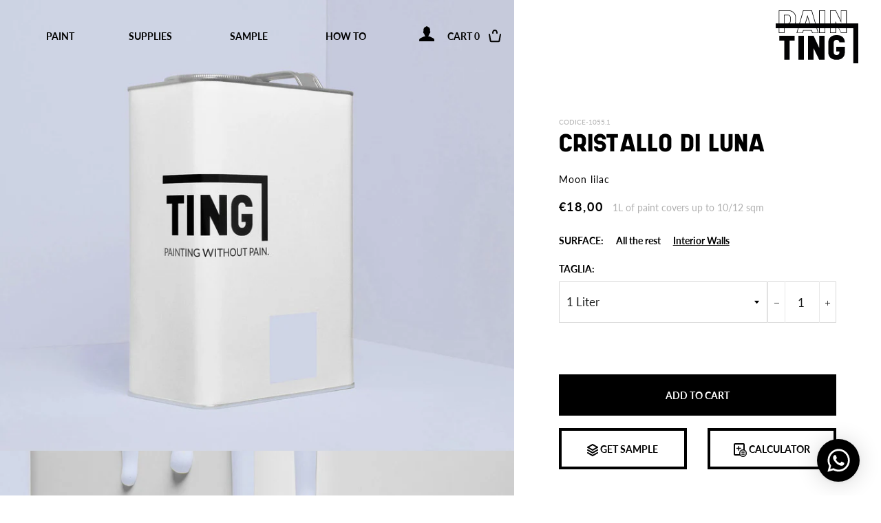

--- FILE ---
content_type: text/html; charset=utf-8
request_url: https://www.tingpaint.com/collections/interior-walls/products/cristallo-di-luna-vernice-lilla-grigio-per-pareti-interne
body_size: 60729
content:
<!doctype html>
<html class="no-js" lang="en">
<head>

  <!-- Basic page needs ================================================== -->
  <meta charset="utf-8">
  <meta http-equiv="X-UA-Compatible" content="IE=edge,chrome=1">

  
    <link rel="shortcut icon" href="//www.tingpaint.com/cdn/shop/files/favicon_32x32.jpg?v=1613642584" type="image/png" />
  

  <!-- Title and description ================================================== -->
  <title>
  CRISTALLO DI LUNA | vernice lilla grigio per pareti interne &ndash; Habitus srl
  </title>

  
  <meta name="description" content="La nostra vernice lilla grigio per pareti interne CRISTALLO DI LUNA è altamente coprente, inodore, facile da applicare e certificata GREENiTOP. Spedizione rapida.">
  

  <!-- Helpers ================================================== -->
  <!-- /snippets/social-meta-tags.liquid -->




<meta property="og:site_name" content="Habitus srl">
<meta property="og:url" content="https://www.tingpaint.com/products/cristallo-di-luna-vernice-lilla-grigio-per-pareti-interne">
<meta property="og:title" content="CRISTALLO DI LUNA | vernice lilla grigio per pareti interne">
<meta property="og:type" content="product">
<meta property="og:description" content="La nostra vernice lilla grigio per pareti interne CRISTALLO DI LUNA è altamente coprente, inodore, facile da applicare e certificata GREENiTOP. Spedizione rapida.">

  <meta property="og:price:amount" content="18,00">
  <meta property="og:price:currency" content="EUR">

<meta property="og:image" content="http://www.tingpaint.com/cdn/shop/files/Cristallo_di_luna_1_1200x1200.jpg?v=1694795379"><meta property="og:image" content="http://www.tingpaint.com/cdn/shop/files/Cristallo_di_luna_2_1200x1200.jpg?v=1694795382"><meta property="og:image" content="http://www.tingpaint.com/cdn/shop/files/Cristallo_di_luna_3_1200x1200.jpg?v=1694795384">
<meta property="og:image:secure_url" content="https://www.tingpaint.com/cdn/shop/files/Cristallo_di_luna_1_1200x1200.jpg?v=1694795379"><meta property="og:image:secure_url" content="https://www.tingpaint.com/cdn/shop/files/Cristallo_di_luna_2_1200x1200.jpg?v=1694795382"><meta property="og:image:secure_url" content="https://www.tingpaint.com/cdn/shop/files/Cristallo_di_luna_3_1200x1200.jpg?v=1694795384">


<meta name="twitter:card" content="summary_large_image">
<meta name="twitter:title" content="CRISTALLO DI LUNA | vernice lilla grigio per pareti interne">
<meta name="twitter:description" content="La nostra vernice lilla grigio per pareti interne CRISTALLO DI LUNA è altamente coprente, inodore, facile da applicare e certificata GREENiTOP. Spedizione rapida.">

  <link rel="canonical" href="https://www.tingpaint.com/products/cristallo-di-luna-vernice-lilla-grigio-per-pareti-interne">
  <meta name="viewport" content="width=device-width,initial-scale=1,shrink-to-fit=no">
  <meta name="theme-color" content="#1f2021">
  <meta name="p:domain_verify" content="3c5c149eef78e2e3e48f4c7f1bad1701"/>

  <!-- CSS ================================================== -->
  <link rel="stylesheet" href="https://cdn.jsdelivr.net/npm/bootstrap@4.5.3/dist/css/bootstrap.min.css" integrity="sha384-TX8t27EcRE3e/ihU7zmQxVncDAy5uIKz4rEkgIXeMed4M0jlfIDPvg6uqKI2xXr2" crossorigin="anonymous">
  <link href="//www.tingpaint.com/cdn/shop/t/28/assets/timber.scss.css?v=57563150315859477971763903857" rel="stylesheet" type="text/css" media="all" />
  <link href="//www.tingpaint.com/cdn/shop/t/28/assets/theme.scss.css?v=137301218010649534721763903857" rel="stylesheet" type="text/css" media="all" />
  <link href="//www.tingpaint.com/cdn/shop/t/28/assets/glider.min.css?v=78131224629646750011670926098" rel="stylesheet" type="text/css" media="all" />
  <link href="//www.tingpaint.com/cdn/shop/t/28/assets/ting.css?v=61380430489661996081727344687" rel="stylesheet" type="text/css" media="all" />

  <!-- Sections ================================================== -->
  <script>
    window.theme = window.theme || {};
    theme.strings = {
      zoomClose: "Close (Esc)",
      zoomPrev: "Previous (Left arrow key)",
      zoomNext: "Next (Right arrow key)",
      moneyFormat: "€{{amount_with_comma_separator}}",
      addressError: "Error looking up that address",
      addressNoResults: "No results for that address",
      addressQueryLimit: "You have exceeded the Google API usage limit. Consider upgrading to a \u003ca href=\"https:\/\/developers.google.com\/maps\/premium\/usage-limits\"\u003ePremium Plan\u003c\/a\u003e.",
      authError: "There was a problem authenticating your Google Maps account.",
      cartEmpty: "Your cart is currently empty.",
      cartCookie: "Enable cookies to use the shopping cart",
      cartSavings: "You're saving [savings]",
      productSlideLabel: "Slide [slide_number] of [slide_max]."
    };
    theme.settings = {
      cartType: "drawer",
      gridType: null
    };
  </script>

  <script src="//www.tingpaint.com/cdn/shop/t/28/assets/jquery-2.2.3.min.js?v=58211863146907186831670926097" type="text/javascript"></script>

  <script src="//www.tingpaint.com/cdn/shop/t/28/assets/lazysizes.min.js?v=155223123402716617051670926098" async="async"></script>
  <script src="//www.tingpaint.com/cdn/shop/t/28/assets/glider.min.js?v=106908827735926549361670926094" async="async"></script>
  <script src="//www.tingpaint.com/cdn/shop/t/28/assets/jquery.marquee.min.js?v=112850744020378214981670926098" async="async"></script>
  <script src="//www.tingpaint.com/cdn/shop/t/28/assets/theme.js?v=73776679996051049441673371366" defer="defer"></script>

  <!-- Header hook for plugins ================================================== -->
  <script>window.performance && window.performance.mark && window.performance.mark('shopify.content_for_header.start');</script><meta name="google-site-verification" content="GLMk3OScPEm_JvovVx7PPJT5d8z0-9joQq9w6Kdact0">
<meta id="shopify-digital-wallet" name="shopify-digital-wallet" content="/50665554117/digital_wallets/dialog">
<meta name="shopify-checkout-api-token" content="3863624acbe5a0393a4903089d08a262">
<meta id="in-context-paypal-metadata" data-shop-id="50665554117" data-venmo-supported="false" data-environment="production" data-locale="en_US" data-paypal-v4="true" data-currency="EUR">
<link rel="alternate" hreflang="x-default" href="https://www.tingpaint.com/products/cristallo-di-luna-vernice-lilla-grigio-per-pareti-interne">
<link rel="alternate" hreflang="en" href="https://www.tingpaint.com/products/cristallo-di-luna-vernice-lilla-grigio-per-pareti-interne">
<link rel="alternate" hreflang="it" href="https://www.tingpaint.com/it/products/cristallo-di-luna-vernice-lilla-grigio-per-pareti-interne">
<link rel="alternate" type="application/json+oembed" href="https://www.tingpaint.com/products/cristallo-di-luna-vernice-lilla-grigio-per-pareti-interne.oembed">
<script async="async" src="/checkouts/internal/preloads.js?locale=en-IT"></script>
<link rel="preconnect" href="https://shop.app" crossorigin="anonymous">
<script async="async" src="https://shop.app/checkouts/internal/preloads.js?locale=en-IT&shop_id=50665554117" crossorigin="anonymous"></script>
<script id="apple-pay-shop-capabilities" type="application/json">{"shopId":50665554117,"countryCode":"IT","currencyCode":"EUR","merchantCapabilities":["supports3DS"],"merchantId":"gid:\/\/shopify\/Shop\/50665554117","merchantName":"Habitus srl","requiredBillingContactFields":["postalAddress","email"],"requiredShippingContactFields":["postalAddress","email"],"shippingType":"shipping","supportedNetworks":["visa","maestro","masterCard","amex"],"total":{"type":"pending","label":"Habitus srl","amount":"1.00"},"shopifyPaymentsEnabled":true,"supportsSubscriptions":true}</script>
<script id="shopify-features" type="application/json">{"accessToken":"3863624acbe5a0393a4903089d08a262","betas":["rich-media-storefront-analytics"],"domain":"www.tingpaint.com","predictiveSearch":true,"shopId":50665554117,"locale":"en"}</script>
<script>var Shopify = Shopify || {};
Shopify.shop = "tingpaint.myshopify.com";
Shopify.locale = "en";
Shopify.currency = {"active":"EUR","rate":"1.0"};
Shopify.country = "IT";
Shopify.theme = {"name":"tingpaint.myshopify.com\/online","id":131865936069,"schema_name":"Brooklyn","schema_version":"17.2.0","theme_store_id":null,"role":"main"};
Shopify.theme.handle = "null";
Shopify.theme.style = {"id":null,"handle":null};
Shopify.cdnHost = "www.tingpaint.com/cdn";
Shopify.routes = Shopify.routes || {};
Shopify.routes.root = "/";</script>
<script type="module">!function(o){(o.Shopify=o.Shopify||{}).modules=!0}(window);</script>
<script>!function(o){function n(){var o=[];function n(){o.push(Array.prototype.slice.apply(arguments))}return n.q=o,n}var t=o.Shopify=o.Shopify||{};t.loadFeatures=n(),t.autoloadFeatures=n()}(window);</script>
<script>
  window.ShopifyPay = window.ShopifyPay || {};
  window.ShopifyPay.apiHost = "shop.app\/pay";
  window.ShopifyPay.redirectState = null;
</script>
<script id="shop-js-analytics" type="application/json">{"pageType":"product"}</script>
<script defer="defer" async type="module" src="//www.tingpaint.com/cdn/shopifycloud/shop-js/modules/v2/client.init-shop-cart-sync_WVOgQShq.en.esm.js"></script>
<script defer="defer" async type="module" src="//www.tingpaint.com/cdn/shopifycloud/shop-js/modules/v2/chunk.common_C_13GLB1.esm.js"></script>
<script defer="defer" async type="module" src="//www.tingpaint.com/cdn/shopifycloud/shop-js/modules/v2/chunk.modal_CLfMGd0m.esm.js"></script>
<script type="module">
  await import("//www.tingpaint.com/cdn/shopifycloud/shop-js/modules/v2/client.init-shop-cart-sync_WVOgQShq.en.esm.js");
await import("//www.tingpaint.com/cdn/shopifycloud/shop-js/modules/v2/chunk.common_C_13GLB1.esm.js");
await import("//www.tingpaint.com/cdn/shopifycloud/shop-js/modules/v2/chunk.modal_CLfMGd0m.esm.js");

  window.Shopify.SignInWithShop?.initShopCartSync?.({"fedCMEnabled":true,"windoidEnabled":true});

</script>
<script>
  window.Shopify = window.Shopify || {};
  if (!window.Shopify.featureAssets) window.Shopify.featureAssets = {};
  window.Shopify.featureAssets['shop-js'] = {"init-fed-cm":["modules/v2/client.init-fed-cm_BucUoe6W.en.esm.js","modules/v2/chunk.common_C_13GLB1.esm.js","modules/v2/chunk.modal_CLfMGd0m.esm.js"],"shop-cart-sync":["modules/v2/client.shop-cart-sync_DuR37GeY.en.esm.js","modules/v2/chunk.common_C_13GLB1.esm.js","modules/v2/chunk.modal_CLfMGd0m.esm.js"],"init-shop-email-lookup-coordinator":["modules/v2/client.init-shop-email-lookup-coordinator_CzjY5t9o.en.esm.js","modules/v2/chunk.common_C_13GLB1.esm.js","modules/v2/chunk.modal_CLfMGd0m.esm.js"],"shop-cash-offers":["modules/v2/client.shop-cash-offers_BmULhtno.en.esm.js","modules/v2/chunk.common_C_13GLB1.esm.js","modules/v2/chunk.modal_CLfMGd0m.esm.js"],"shop-login-button":["modules/v2/client.shop-login-button_DJ5ldayH.en.esm.js","modules/v2/chunk.common_C_13GLB1.esm.js","modules/v2/chunk.modal_CLfMGd0m.esm.js"],"shop-toast-manager":["modules/v2/client.shop-toast-manager_B0JfrpKj.en.esm.js","modules/v2/chunk.common_C_13GLB1.esm.js","modules/v2/chunk.modal_CLfMGd0m.esm.js"],"pay-button":["modules/v2/client.pay-button_CrPSEbOK.en.esm.js","modules/v2/chunk.common_C_13GLB1.esm.js","modules/v2/chunk.modal_CLfMGd0m.esm.js"],"init-shop-cart-sync":["modules/v2/client.init-shop-cart-sync_WVOgQShq.en.esm.js","modules/v2/chunk.common_C_13GLB1.esm.js","modules/v2/chunk.modal_CLfMGd0m.esm.js"],"init-customer-accounts":["modules/v2/client.init-customer-accounts_jNk9cPYQ.en.esm.js","modules/v2/client.shop-login-button_DJ5ldayH.en.esm.js","modules/v2/chunk.common_C_13GLB1.esm.js","modules/v2/chunk.modal_CLfMGd0m.esm.js"],"init-customer-accounts-sign-up":["modules/v2/client.init-customer-accounts-sign-up_CnczCz9H.en.esm.js","modules/v2/client.shop-login-button_DJ5ldayH.en.esm.js","modules/v2/chunk.common_C_13GLB1.esm.js","modules/v2/chunk.modal_CLfMGd0m.esm.js"],"init-windoid":["modules/v2/client.init-windoid_DuP9q_di.en.esm.js","modules/v2/chunk.common_C_13GLB1.esm.js","modules/v2/chunk.modal_CLfMGd0m.esm.js"],"shop-button":["modules/v2/client.shop-button_B_U3bv27.en.esm.js","modules/v2/chunk.common_C_13GLB1.esm.js","modules/v2/chunk.modal_CLfMGd0m.esm.js"],"avatar":["modules/v2/client.avatar_BTnouDA3.en.esm.js"],"shop-login":["modules/v2/client.shop-login_B9ccPdmx.en.esm.js","modules/v2/chunk.common_C_13GLB1.esm.js","modules/v2/chunk.modal_CLfMGd0m.esm.js"],"checkout-modal":["modules/v2/client.checkout-modal_pBPyh9w8.en.esm.js","modules/v2/chunk.common_C_13GLB1.esm.js","modules/v2/chunk.modal_CLfMGd0m.esm.js"],"shop-follow-button":["modules/v2/client.shop-follow-button_CsYC63q7.en.esm.js","modules/v2/chunk.common_C_13GLB1.esm.js","modules/v2/chunk.modal_CLfMGd0m.esm.js"],"init-shop-for-new-customer-accounts":["modules/v2/client.init-shop-for-new-customer-accounts_BUoCy7a5.en.esm.js","modules/v2/client.shop-login-button_DJ5ldayH.en.esm.js","modules/v2/chunk.common_C_13GLB1.esm.js","modules/v2/chunk.modal_CLfMGd0m.esm.js"],"lead-capture":["modules/v2/client.lead-capture_D0K_KgYb.en.esm.js","modules/v2/chunk.common_C_13GLB1.esm.js","modules/v2/chunk.modal_CLfMGd0m.esm.js"],"payment-terms":["modules/v2/client.payment-terms_DvAbEhzd.en.esm.js","modules/v2/chunk.common_C_13GLB1.esm.js","modules/v2/chunk.modal_CLfMGd0m.esm.js"]};
</script>
<script>(function() {
  var isLoaded = false;
  function asyncLoad() {
    if (isLoaded) return;
    isLoaded = true;
    var urls = ["https:\/\/chimpstatic.com\/mcjs-connected\/js\/users\/00fd55b19b21f722e4ed4dec0\/f42afba1272595275c36a7310.js?shop=tingpaint.myshopify.com","https:\/\/gdprcdn.b-cdn.net\/js\/gdpr_cookie_consent.min.js?shop=tingpaint.myshopify.com","https:\/\/cdn.fera.ai\/js\/fera.placeholder.js?shop=tingpaint.myshopify.com","https:\/\/cdn.shopify.com\/s\/files\/1\/0033\/3538\/9233\/files\/pushdaddy_v8.js?v=1631170440\u0026shop=tingpaint.myshopify.com","\/\/shopify.privy.com\/widget.js?shop=tingpaint.myshopify.com"];
    for (var i = 0; i < urls.length; i++) {
      var s = document.createElement('script');
      s.type = 'text/javascript';
      s.async = true;
      s.src = urls[i];
      var x = document.getElementsByTagName('script')[0];
      x.parentNode.insertBefore(s, x);
    }
  };
  if(window.attachEvent) {
    window.attachEvent('onload', asyncLoad);
  } else {
    window.addEventListener('load', asyncLoad, false);
  }
})();</script>
<script id="__st">var __st={"a":50665554117,"offset":3600,"reqid":"79c592a1-9328-46b8-8a82-98a408558b07-1769712493","pageurl":"www.tingpaint.com\/collections\/interior-walls\/products\/cristallo-di-luna-vernice-lilla-grigio-per-pareti-interne","u":"912d65e0d951","p":"product","rtyp":"product","rid":8564242743643};</script>
<script>window.ShopifyPaypalV4VisibilityTracking = true;</script>
<script id="captcha-bootstrap">!function(){'use strict';const t='contact',e='account',n='new_comment',o=[[t,t],['blogs',n],['comments',n],[t,'customer']],c=[[e,'customer_login'],[e,'guest_login'],[e,'recover_customer_password'],[e,'create_customer']],r=t=>t.map((([t,e])=>`form[action*='/${t}']:not([data-nocaptcha='true']) input[name='form_type'][value='${e}']`)).join(','),a=t=>()=>t?[...document.querySelectorAll(t)].map((t=>t.form)):[];function s(){const t=[...o],e=r(t);return a(e)}const i='password',u='form_key',d=['recaptcha-v3-token','g-recaptcha-response','h-captcha-response',i],f=()=>{try{return window.sessionStorage}catch{return}},m='__shopify_v',_=t=>t.elements[u];function p(t,e,n=!1){try{const o=window.sessionStorage,c=JSON.parse(o.getItem(e)),{data:r}=function(t){const{data:e,action:n}=t;return t[m]||n?{data:e,action:n}:{data:t,action:n}}(c);for(const[e,n]of Object.entries(r))t.elements[e]&&(t.elements[e].value=n);n&&o.removeItem(e)}catch(o){console.error('form repopulation failed',{error:o})}}const l='form_type',E='cptcha';function T(t){t.dataset[E]=!0}const w=window,h=w.document,L='Shopify',v='ce_forms',y='captcha';let A=!1;((t,e)=>{const n=(g='f06e6c50-85a8-45c8-87d0-21a2b65856fe',I='https://cdn.shopify.com/shopifycloud/storefront-forms-hcaptcha/ce_storefront_forms_captcha_hcaptcha.v1.5.2.iife.js',D={infoText:'Protected by hCaptcha',privacyText:'Privacy',termsText:'Terms'},(t,e,n)=>{const o=w[L][v],c=o.bindForm;if(c)return c(t,g,e,D).then(n);var r;o.q.push([[t,g,e,D],n]),r=I,A||(h.body.append(Object.assign(h.createElement('script'),{id:'captcha-provider',async:!0,src:r})),A=!0)});var g,I,D;w[L]=w[L]||{},w[L][v]=w[L][v]||{},w[L][v].q=[],w[L][y]=w[L][y]||{},w[L][y].protect=function(t,e){n(t,void 0,e),T(t)},Object.freeze(w[L][y]),function(t,e,n,w,h,L){const[v,y,A,g]=function(t,e,n){const i=e?o:[],u=t?c:[],d=[...i,...u],f=r(d),m=r(i),_=r(d.filter((([t,e])=>n.includes(e))));return[a(f),a(m),a(_),s()]}(w,h,L),I=t=>{const e=t.target;return e instanceof HTMLFormElement?e:e&&e.form},D=t=>v().includes(t);t.addEventListener('submit',(t=>{const e=I(t);if(!e)return;const n=D(e)&&!e.dataset.hcaptchaBound&&!e.dataset.recaptchaBound,o=_(e),c=g().includes(e)&&(!o||!o.value);(n||c)&&t.preventDefault(),c&&!n&&(function(t){try{if(!f())return;!function(t){const e=f();if(!e)return;const n=_(t);if(!n)return;const o=n.value;o&&e.removeItem(o)}(t);const e=Array.from(Array(32),(()=>Math.random().toString(36)[2])).join('');!function(t,e){_(t)||t.append(Object.assign(document.createElement('input'),{type:'hidden',name:u})),t.elements[u].value=e}(t,e),function(t,e){const n=f();if(!n)return;const o=[...t.querySelectorAll(`input[type='${i}']`)].map((({name:t})=>t)),c=[...d,...o],r={};for(const[a,s]of new FormData(t).entries())c.includes(a)||(r[a]=s);n.setItem(e,JSON.stringify({[m]:1,action:t.action,data:r}))}(t,e)}catch(e){console.error('failed to persist form',e)}}(e),e.submit())}));const S=(t,e)=>{t&&!t.dataset[E]&&(n(t,e.some((e=>e===t))),T(t))};for(const o of['focusin','change'])t.addEventListener(o,(t=>{const e=I(t);D(e)&&S(e,y())}));const B=e.get('form_key'),M=e.get(l),P=B&&M;t.addEventListener('DOMContentLoaded',(()=>{const t=y();if(P)for(const e of t)e.elements[l].value===M&&p(e,B);[...new Set([...A(),...v().filter((t=>'true'===t.dataset.shopifyCaptcha))])].forEach((e=>S(e,t)))}))}(h,new URLSearchParams(w.location.search),n,t,e,['guest_login'])})(!0,!0)}();</script>
<script integrity="sha256-4kQ18oKyAcykRKYeNunJcIwy7WH5gtpwJnB7kiuLZ1E=" data-source-attribution="shopify.loadfeatures" defer="defer" src="//www.tingpaint.com/cdn/shopifycloud/storefront/assets/storefront/load_feature-a0a9edcb.js" crossorigin="anonymous"></script>
<script crossorigin="anonymous" defer="defer" src="//www.tingpaint.com/cdn/shopifycloud/storefront/assets/shopify_pay/storefront-65b4c6d7.js?v=20250812"></script>
<script data-source-attribution="shopify.dynamic_checkout.dynamic.init">var Shopify=Shopify||{};Shopify.PaymentButton=Shopify.PaymentButton||{isStorefrontPortableWallets:!0,init:function(){window.Shopify.PaymentButton.init=function(){};var t=document.createElement("script");t.src="https://www.tingpaint.com/cdn/shopifycloud/portable-wallets/latest/portable-wallets.en.js",t.type="module",document.head.appendChild(t)}};
</script>
<script data-source-attribution="shopify.dynamic_checkout.buyer_consent">
  function portableWalletsHideBuyerConsent(e){var t=document.getElementById("shopify-buyer-consent"),n=document.getElementById("shopify-subscription-policy-button");t&&n&&(t.classList.add("hidden"),t.setAttribute("aria-hidden","true"),n.removeEventListener("click",e))}function portableWalletsShowBuyerConsent(e){var t=document.getElementById("shopify-buyer-consent"),n=document.getElementById("shopify-subscription-policy-button");t&&n&&(t.classList.remove("hidden"),t.removeAttribute("aria-hidden"),n.addEventListener("click",e))}window.Shopify?.PaymentButton&&(window.Shopify.PaymentButton.hideBuyerConsent=portableWalletsHideBuyerConsent,window.Shopify.PaymentButton.showBuyerConsent=portableWalletsShowBuyerConsent);
</script>
<script data-source-attribution="shopify.dynamic_checkout.cart.bootstrap">document.addEventListener("DOMContentLoaded",(function(){function t(){return document.querySelector("shopify-accelerated-checkout-cart, shopify-accelerated-checkout")}if(t())Shopify.PaymentButton.init();else{new MutationObserver((function(e,n){t()&&(Shopify.PaymentButton.init(),n.disconnect())})).observe(document.body,{childList:!0,subtree:!0})}}));
</script>
<link id="shopify-accelerated-checkout-styles" rel="stylesheet" media="screen" href="https://www.tingpaint.com/cdn/shopifycloud/portable-wallets/latest/accelerated-checkout-backwards-compat.css" crossorigin="anonymous">
<style id="shopify-accelerated-checkout-cart">
        #shopify-buyer-consent {
  margin-top: 1em;
  display: inline-block;
  width: 100%;
}

#shopify-buyer-consent.hidden {
  display: none;
}

#shopify-subscription-policy-button {
  background: none;
  border: none;
  padding: 0;
  text-decoration: underline;
  font-size: inherit;
  cursor: pointer;
}

#shopify-subscription-policy-button::before {
  box-shadow: none;
}

      </style>

<script>window.performance && window.performance.mark && window.performance.mark('shopify.content_for_header.end');</script>

  <script src="//www.tingpaint.com/cdn/shop/t/28/assets/modernizr.min.js?v=21391054748206432451670926092" type="text/javascript"></script>

  
  

  

<script>

  // https://tc39.github.io/ecma262/#sec-array.prototype.find
  if (!Array.prototype.find) {
    Object.defineProperty(Array.prototype, 'find', {
      value: function(predicate) {
        // 1. Let O be ? ToObject(this value).
        if (this == null) {
          throw TypeError('"this" is null or not defined');
        }

        var o = Object(this);

        // 2. Let len be ? ToLength(? Get(O, "length")).
        var len = o.length >>> 0;

        // 3. If IsCallable(predicate) is false, throw a TypeError exception.
        if (typeof predicate !== 'function') {
          throw TypeError('predicate must be a function');
        }

        // 4. If thisArg was supplied, let T be thisArg; else let T be undefined.
        var thisArg = arguments[1];

        // 5. Let k be 0.
        var k = 0;

        // 6. Repeat, while k < len
        while (k < len) {
          // a. Let Pk be ! ToString(k).
          // b. Let kValue be ? Get(O, Pk).
          // c. Let testResult be ToBoolean(? Call(predicate, T, < kValue, k, O >)).
          // d. If testResult is true, return kValue.
          var kValue = o[k];
          if (predicate.call(thisArg, kValue, k, o)) {
            return kValue;
          }
          // e. Increase k by 1.
          k++;
        }

        // 7. Return undefined.
        return undefined;
      },
      configurable: true,
      writable: true
    });
  }

  (function () {

    var useInternationalDomains = false;

    function buildLanguageList() {
      var languageListJson = '[{\
"name": "English",\
"endonym_name": "English",\
"iso_code": "en",\
"primary": true,\
"flag": "//www.tingpaint.com/cdn/shop/t/28/assets/en.png?v=7610",\
"domain": null\
},{\
"name": "Italian",\
"endonym_name": "Italiano",\
"iso_code": "it",\
"primary": false,\
"flag": "//www.tingpaint.com/cdn/shop/t/28/assets/it.png?v=7610",\
"domain": null\
}]';
      return JSON.parse(languageListJson);
    }

    function getSavedLocale(langList) {
      var savedLocale = localStorage.getItem('translation-lab-lang');
      var sl = savedLocale ? langList.find(x => x.iso_code.toLowerCase() === savedLocale.toLowerCase()) : null;
      return sl ? sl.iso_code : null;
    }

    function getBrowserLocale(langList) {
      var browserLocale = navigator.language;
      if (browserLocale) {
        var localeParts = browserLocale.split('-');
        var bl = localeParts[0] ? langList.find(x => x.iso_code.toLowerCase().startsWith(localeParts[0])) : null;
        return bl ? bl.iso_code : null;
      } else {
        return null;
      }
    }

    function redirectUrlBuilderFunction(primaryLocale) {
      var shopDomain = 'https://www.tingpaint.com';
      if (window.Shopify && window.Shopify.designMode) {
        shopDomain = 'https://tingpaint.myshopify.com';
      }
      var currentLocale = 'en'.toLowerCase();
      var currentLocaleRegEx = new RegExp('^\/' + currentLocale, "ig");
      var primaryLocaleLower = primaryLocale.toLowerCase();
      var pathname = window.location.pathname;
      var queryString = window.location.search || '';
      return function build(redirectLocale) {
        if (!redirectLocale) {
          return null;
        }
        var redirectLocaleLower = redirectLocale.toLowerCase();
        if (currentLocale !== redirectLocaleLower) {
          if (useInternationalDomains) {
            //var languageList = buildLanguageList();
            //var internationalDomain = languageList.find(function (x) { return x.iso_code.toLowerCase() === redirectLocaleLower; });
            //if (internationalDomain) {
            //  return 'https://' + internationalDomain.domain + pathname + queryString;
            //}
          }
          else {
            if (redirectLocaleLower === primaryLocaleLower) {
              return shopDomain + pathname.replace(currentLocaleRegEx, '') + queryString;
            } else if (primaryLocaleLower === currentLocale) {
              return shopDomain + '/' + redirectLocaleLower + pathname + queryString;
            } else {
              return shopDomain + '/' + pathname.replace(currentLocaleRegEx, redirectLocaleLower) + queryString;
            }
          }
        }
        return null;
      }
    }

    function getRedirectLocale(languageList) {
      var savedLocale = getSavedLocale(languageList);
      var browserLocale = getBrowserLocale(languageList);
      var preferredLocale = null;

      var redirectLocale = null;

      if (savedLocale) {
        redirectLocale = savedLocale;
      } else if (preferredLocale) {
        redirectLocale = preferredLocale;
      } else if (browserLocale) {
        redirectLocale = browserLocale;
      }
      return redirectLocale;
    }

    function configure() {
      var languageList = buildLanguageList();
      var primaryLanguage = languageList.find(function (x) { return x.primary; });
      if (!primaryLanguage && !primaryLanguage.iso_code) {
        // error: there should be atleast one language set as primary
        return;
      }

      var redirectUrlBuilder = redirectUrlBuilderFunction(primaryLanguage.iso_code);

      var redirectLocale = getRedirectLocale(languageList);

      var redirectUrl = redirectUrlBuilder(redirectLocale);
      redirectUrl && window.location.assign(redirectUrl);
    }

    if (window.Shopify && window.Shopify.designMode) {
      return;
    }

    var botPatterns = "(bot|Googlebot\/|Googlebot-Mobile|Googlebot-Image|Googlebot-News|Googlebot-Video|AdsBot-Google([^-]|$)|AdsBot-Google-Mobile|Feedfetcher-Google|Mediapartners-Google|APIs-Google|Page|Speed|Insights|Lighthouse|bingbot|Slurp|exabot|ia_archiver|YandexBot|YandexImages|YandexAccessibilityBot|YandexMobileBot|YandexMetrika|YandexTurbo|YandexImageResizer|YandexVideo|YandexAdNet|YandexBlogs|YandexCalendar|YandexDirect|YandexFavicons|YaDirectFetcher|YandexForDomain|YandexMarket|YandexMedia|YandexMobileScreenShotBot|YandexNews|YandexOntoDB|YandexPagechecker|YandexPartner|YandexRCA|YandexSearchShop|YandexSitelinks|YandexSpravBot|YandexTracker|YandexVertis|YandexVerticals|YandexWebmaster|YandexScreenshotBot|Baiduspider|facebookexternalhit|Sogou|DuckDuckBot|BUbiNG|crawler4j|S[eE][mM]rushBot|Google-Adwords-Instant|BingPreview\/|Bark[rR]owler|DuckDuckGo-Favicons-Bot|AppEngine-Google|Google Web Preview|acapbot|Baidu-YunGuanCe|Feedly|Feedspot|google-xrawler|Google-Structured-Data-Testing-Tool|Google-PhysicalWeb|Google Favicon|Google-Site-Verification|Gwene|SentiBot|FreshRSS)";
    var re = new RegExp(botPatterns, 'i');
    if (!re.test(navigator.userAgent)) {
      configure();
    }

  })();
</script>
<link href="//www.tingpaint.com/cdn/shop/t/28/assets/custom-fields.css?v=22656201399655097251706870925" rel="stylesheet" type="text/css" media="all" />
<script src="//www.tingpaint.com/cdn/shop/t/28/assets/custom-fields-widgets.js?v=2706296677974789471706870926" defer="defer"></script>
<!-- BEGIN app block: shopify://apps/t-lab-ai-language-translate/blocks/custom_translations/b5b83690-efd4-434d-8c6a-a5cef4019faf --><!-- BEGIN app snippet: custom_translation_scripts --><script>
(()=>{var o=/\([0-9]+?\)$/,M=/\r?\n|\r|\t|\xa0|\u200B|\u200E|&nbsp;| /g,v=/<\/?[a-z][\s\S]*>/i,t=/^(https?:\/\/|\/\/)[^\s/$.?#].[^\s]*$/i,k=/\{\{\s*([a-zA-Z_]\w*)\s*\}\}/g,p=/\{\{\s*([a-zA-Z_]\w*)\s*\}\}/,r=/^(https:)?\/\/cdn\.shopify\.com\/(.+)\.(png|jpe?g|gif|webp|svgz?|bmp|tiff?|ico|avif)/i,e=/^(https:)?\/\/cdn\.shopify\.com/i,a=/\b(?:https?|ftp)?:?\/\/?[^\s\/]+\/[^\s]+\.(?:png|jpe?g|gif|webp|svgz?|bmp|tiff?|ico|avif)\b/i,I=/url\(['"]?(.*?)['"]?\)/,m="__label:",i=document.createElement("textarea"),u={t:["src","data-src","data-source","data-href","data-zoom","data-master","data-bg","base-src"],i:["srcset","data-srcset"],o:["href","data-href"],u:["href","data-href","data-src","data-zoom"]},g=new Set(["img","picture","button","p","a","input"]),h=16.67,s=function(n){return n.nodeType===Node.ELEMENT_NODE},c=function(n){return n.nodeType===Node.TEXT_NODE};function w(n){return r.test(n.trim())||a.test(n.trim())}function b(n){return(n=>(n=n.trim(),t.test(n)))(n)||e.test(n.trim())}var l=function(n){return!n||0===n.trim().length};function j(n){return i.innerHTML=n,i.value}function T(n){return A(j(n))}function A(n){return n.trim().replace(o,"").replace(M,"").trim()}var _=1e3;function D(n){n=n.trim().replace(M,"").replace(/&amp;/g,"&").replace(/&gt;/g,">").replace(/&lt;/g,"<").trim();return n.length>_?N(n):n}function E(n){return n.trim().toLowerCase().replace(/^https:/i,"")}function N(n){for(var t=5381,r=0;r<n.length;r++)t=(t<<5)+t^n.charCodeAt(r);return(t>>>0).toString(36)}function f(n){for(var t=document.createElement("template"),r=(t.innerHTML=n,["SCRIPT","IFRAME","OBJECT","EMBED","LINK","META"]),e=/^(on\w+|srcdoc|style)$/i,a=document.createTreeWalker(t.content,NodeFilter.SHOW_ELEMENT),i=a.nextNode();i;i=a.nextNode()){var o=i;if(r.includes(o.nodeName))o.remove();else for(var u=o.attributes.length-1;0<=u;--u)e.test(o.attributes[u].name)&&o.removeAttribute(o.attributes[u].name)}return t.innerHTML}function d(n,t,r){void 0===r&&(r=20);for(var e=n,a=0;e&&e.parentElement&&a<r;){for(var i=e.parentElement,o=0,u=t;o<u.length;o++)for(var s=u[o],c=0,l=s.l;c<l.length;c++){var f=l[c];switch(f.type){case"class":for(var d=0,v=i.classList;d<v.length;d++){var p=v[d];if(f.value.test(p))return s.label}break;case"id":if(i.id&&f.value.test(i.id))return s.label;break;case"attribute":if(i.hasAttribute(f.name)){if(!f.value)return s.label;var m=i.getAttribute(f.name);if(m&&f.value.test(m))return s.label}}}e=i,a++}return"unknown"}function y(n,t){var r,e,a;"function"==typeof window.fetch&&"AbortController"in window?(r=new AbortController,e=setTimeout(function(){return r.abort()},3e3),fetch(n,{credentials:"same-origin",signal:r.signal}).then(function(n){return clearTimeout(e),n.ok?n.json():Promise.reject(n)}).then(t).catch(console.error)):((a=new XMLHttpRequest).onreadystatechange=function(){4===a.readyState&&200===a.status&&t(JSON.parse(a.responseText))},a.open("GET",n,!0),a.timeout=3e3,a.send())}function O(){var l=/([^\s]+)\.(png|jpe?g|gif|webp|svgz?|bmp|tiff?|ico|avif)$/i,f=/_(\{width\}x*|\{width\}x\{height\}|\d{3,4}x\d{3,4}|\d{3,4}x|x\d{3,4}|pinco|icon|thumb|small|compact|medium|large|grande|original|master)(_crop_\w+)*(@[2-3]x)*(.progressive)*$/i,d=/^(https?|ftp|file):\/\//i;function r(n){var t,r="".concat(n.path).concat(n.v).concat(null!=(r=n.size)?r:"",".").concat(n.p);return n.m&&(r="".concat(n.path).concat(n.m,"/").concat(n.v).concat(null!=(t=n.size)?t:"",".").concat(n.p)),n.host&&(r="".concat(null!=(t=n.protocol)?t:"","//").concat(n.host).concat(r)),n.g&&(r+=n.g),r}return{h:function(n){var t=!0,r=(d.test(n)||n.startsWith("//")||(t=!1,n="https://example.com"+n),t);n.startsWith("//")&&(r=!1,n="https:"+n);try{new URL(n)}catch(n){return null}var e,a,i,o,u,s,n=new URL(n),c=n.pathname.split("/").filter(function(n){return n});return c.length<1||(a=c.pop(),e=null!=(e=c.pop())?e:null,null===(a=a.match(l)))?null:(s=a[1],a=a[2],i=s.match(f),o=s,(u=null)!==i&&(o=s.substring(0,i.index),u=i[0]),s=0<c.length?"/"+c.join("/")+"/":"/",{protocol:r?n.protocol:null,host:t?n.host:null,path:s,g:n.search,m:e,v:o,size:u,p:a,version:n.searchParams.get("v"),width:n.searchParams.get("width")})},T:r,S:function(n){return(n.m?"/".concat(n.m,"/"):"/").concat(n.v,".").concat(n.p)},M:function(n){return(n.m?"/".concat(n.m,"/"):"/").concat(n.v,".").concat(n.p,"?v=").concat(n.version||"0")},k:function(n,t){return r({protocol:t.protocol,host:t.host,path:t.path,g:t.g,m:t.m,v:t.v,size:n.size,p:t.p,version:t.version,width:t.width})}}}var x,S,C={},H={};function q(p,n){var m=new Map,g=new Map,i=new Map,r=new Map,e=new Map,a=new Map,o=new Map,u=function(n){return n.toLowerCase().replace(/[\s\W_]+/g,"")},s=new Set(n.A.map(u)),c=0,l=!1,f=!1,d=O();function v(n,t,r){s.has(u(n))||n&&t&&(r.set(n,t),l=!0)}function t(n,t){if(n&&n.trim()&&0!==m.size){var r=A(n),e=H[r];if(e&&(p.log("dictionary",'Overlapping text: "'.concat(n,'" related to html: "').concat(e,'"')),t)&&(n=>{if(n)for(var t=h(n.outerHTML),r=t._,e=(t.I||(r=0),n.parentElement),a=0;e&&a<5;){var i=h(e.outerHTML),o=i.I,i=i._;if(o){if(p.log("dictionary","Ancestor depth ".concat(a,": overlap score=").concat(i.toFixed(3),", base=").concat(r.toFixed(3))),r<i)return 1;if(i<r&&0<r)return}e=e.parentElement,a++}})(t))p.log("dictionary",'Skipping text translation for "'.concat(n,'" because an ancestor HTML translation exists'));else{e=m.get(r);if(e)return e;var a=n;if(a&&a.trim()&&0!==g.size){for(var i,o,u,s=g.entries(),c=s.next();!c.done;){var l=c.value[0],f=c.value[1],d=a.trim().match(l);if(d&&1<d.length){i=l,o=f,u=d;break}c=s.next()}if(i&&o&&u){var v=u.slice(1),t=o.match(k);if(t&&t.length===v.length)return t.reduce(function(n,t,r){return n.replace(t,v[r])},o)}}}}return null}function h(n){var r,e,a;return!n||!n.trim()||0===i.size?{I:null,_:0}:(r=D(n),a=0,(e=null)!=(n=i.get(r))?{I:n,_:1}:(i.forEach(function(n,t){-1!==t.indexOf(r)&&(t=r.length/t.length,a<t)&&(a=t,e=n)}),{I:e,_:a}))}function w(n){return n&&n.trim()&&0!==i.size&&(n=D(n),null!=(n=i.get(n)))?n:null}function b(n){if(n&&n.trim()&&0!==r.size){var t=E(n),t=r.get(t);if(t)return t;t=d.h(n);if(t){n=d.M(t).toLowerCase(),n=r.get(n);if(n)return n;n=d.S(t).toLowerCase(),t=r.get(n);if(t)return t}}return null}function T(n){return!n||!n.trim()||0===e.size||void 0===(n=e.get(A(n)))?null:n}function y(n){return!n||!n.trim()||0===a.size||void 0===(n=a.get(E(n)))?null:n}function x(n){var t;return!n||!n.trim()||0===o.size?null:null!=(t=o.get(A(n)))?t:(t=D(n),void 0!==(n=o.get(t))?n:null)}function S(){var n={j:m,D:g,N:i,O:r,C:e,H:a,q:o,L:l,R:c,F:C};return JSON.stringify(n,function(n,t){return t instanceof Map?Object.fromEntries(t.entries()):t})}return{J:function(n,t){v(n,t,m)},U:function(n,t){n&&t&&(n=new RegExp("^".concat(n,"$"),"s"),g.set(n,t),l=!0)},$:function(n,t){var r;n!==t&&(v((r=j(r=n).trim().replace(M,"").trim()).length>_?N(r):r,t,i),c=Math.max(c,n.length))},P:function(n,t){v(n,t,r),(n=d.h(n))&&(v(d.M(n).toLowerCase(),t,r),v(d.S(n).toLowerCase(),t,r))},G:function(n,t){v(n.replace("[img-alt]","").replace(M,"").trim(),t,e)},B:function(n,t){v(n,t,a)},W:function(n,t){f=!0,v(n,t,o)},V:function(){return p.log("dictionary","Translation dictionaries: ",S),i.forEach(function(n,r){m.forEach(function(n,t){r!==t&&-1!==r.indexOf(t)&&(C[t]=A(n),H[t]=r)})}),p.log("dictionary","appliedTextTranslations: ",JSON.stringify(C)),p.log("dictionary","overlappingTexts: ",JSON.stringify(H)),{L:l,Z:f,K:t,X:w,Y:b,nn:T,tn:y,rn:x}}}}function z(n,t,r){function f(n,t){t=n.split(t);return 2===t.length?t[1].trim()?t:[t[0]]:[n]}var d=q(r,t);return n.forEach(function(n){if(n){var c,l=n.name,n=n.value;if(l&&n){if("string"==typeof n)try{c=JSON.parse(n)}catch(n){return void r.log("dictionary","Invalid metafield JSON for "+l,function(){return String(n)})}else c=n;c&&Object.keys(c).forEach(function(e){if(e){var n,t,r,a=c[e];if(a)if(e!==a)if(l.includes("judge"))r=T(e),d.W(r,a);else if(e.startsWith("[img-alt]"))d.G(e,a);else if(e.startsWith("[img-src]"))n=E(e.replace("[img-src]","")),d.P(n,a);else if(v.test(e))d.$(e,a);else if(w(e))n=E(e),d.P(n,a);else if(b(e))r=E(e),d.B(r,a);else if("/"===(n=(n=e).trim())[0]&&"/"!==n[1]&&(r=E(e),d.B(r,a),r=T(e),d.J(r,a)),p.test(e))(s=(r=e).match(k))&&0<s.length&&(t=r.replace(/[-\/\\^$*+?.()|[\]]/g,"\\$&"),s.forEach(function(n){t=t.replace(n,"(.*)")}),d.U(t,a));else if(e.startsWith(m))r=a.replace(m,""),s=e.replace(m,""),d.J(T(s),r);else{if("product_tags"===l)for(var i=0,o=["_",":"];i<o.length;i++){var u=(n=>{if(e.includes(n)){var t=f(e,n),r=f(a,n);if(t.length===r.length)return t.forEach(function(n,t){n!==r[t]&&(d.J(T(n),r[t]),d.J(T("".concat(n,":")),"".concat(r[t],":")))}),{value:void 0}}})(o[i]);if("object"==typeof u)return u.value}var s=T(e);s!==a&&d.J(s,a)}}})}}}),d.V()}function L(y,x){var e=[{label:"judge-me",l:[{type:"class",value:/jdgm/i},{type:"id",value:/judge-me/i},{type:"attribute",name:"data-widget-name",value:/review_widget/i}]}],a=O();function S(r,n,e){n.forEach(function(n){var t=r.getAttribute(n);t&&(t=n.includes("href")?e.tn(t):e.K(t))&&r.setAttribute(n,t)})}function M(n,t,r){var e,a=n.getAttribute(t);a&&((e=i(a=E(a.split("&")[0]),r))?n.setAttribute(t,e):(e=r.tn(a))&&n.setAttribute(t,e))}function k(n,t,r){var e=n.getAttribute(t);e&&(e=((n,t)=>{var r=(n=n.split(",").filter(function(n){return null!=n&&""!==n.trim()}).map(function(n){var n=n.trim().split(/\s+/),t=n[0].split("?"),r=t[0],t=t[1],t=t?t.split("&"):[],e=((n,t)=>{for(var r=0;r<n.length;r++)if(t(n[r]))return n[r];return null})(t,function(n){return n.startsWith("v=")}),t=t.filter(function(n){return!n.startsWith("v=")}),n=n[1];return{url:r,version:e,en:t.join("&"),size:n}}))[0].url;if(r=i(r=n[0].version?"".concat(r,"?").concat(n[0].version):r,t)){var e=a.h(r);if(e)return n.map(function(n){var t=n.url,r=a.h(t);return r&&(t=a.k(r,e)),n.en&&(r=t.includes("?")?"&":"?",t="".concat(t).concat(r).concat(n.en)),t=n.size?"".concat(t," ").concat(n.size):t}).join(",")}})(e,r))&&n.setAttribute(t,e)}function i(n,t){var r=a.h(n);return null===r?null:(n=t.Y(n))?null===(n=a.h(n))?null:a.k(r,n):(n=a.S(r),null===(t=t.Y(n))||null===(n=a.h(t))?null:a.k(r,n))}function A(n,t,r){var e,a,i,o;r.an&&(e=n,a=r.on,u.o.forEach(function(n){var t=e.getAttribute(n);if(!t)return!1;!t.startsWith("/")||t.startsWith("//")||t.startsWith(a)||(t="".concat(a).concat(t),e.setAttribute(n,t))})),i=n,r=u.u.slice(),o=t,r.forEach(function(n){var t,r=i.getAttribute(n);r&&(w(r)?(t=o.Y(r))&&i.setAttribute(n,t):(t=o.tn(r))&&i.setAttribute(n,t))})}function _(t,r){var n,e,a,i,o;u.t.forEach(function(n){return M(t,n,r)}),u.i.forEach(function(n){return k(t,n,r)}),e="alt",a=r,(o=(n=t).getAttribute(e))&&((i=a.nn(o))?n.setAttribute(e,i):(i=a.K(o))&&n.setAttribute(e,i))}return{un:function(n){return!(!n||!s(n)||x.sn.includes((n=n).tagName.toLowerCase())||n.classList.contains("tl-switcher-container")||(n=n.parentNode)&&["SCRIPT","STYLE"].includes(n.nodeName.toUpperCase()))},cn:function(n){if(c(n)&&null!=(t=n.textContent)&&t.trim()){if(y.Z)if("judge-me"===d(n,e,5)){var t=y.rn(n.textContent);if(t)return void(n.textContent=j(t))}var r,t=y.K(n.textContent,n.parentElement||void 0);t&&(r=n.textContent.trim().replace(o,"").trim(),n.textContent=j(n.textContent.replace(r,t)))}},ln:function(n){if(!!l(n.textContent)||!n.innerHTML)return!1;if(y.Z&&"judge-me"===d(n,e,5)){var t=y.rn(n.innerHTML);if(t)return n.innerHTML=f(t),!0}t=y.X(n.innerHTML);return!!t&&(n.innerHTML=f(t),!0)},fn:function(n){var t,r,e,a,i,o,u,s,c,l;switch(S(n,["data-label","title"],y),n.tagName.toLowerCase()){case"span":S(n,["data-tooltip"],y);break;case"a":A(n,y,x);break;case"input":c=u=y,(l=(s=o=n).getAttribute("type"))&&("submit"===l||"button"===l)&&(l=s.getAttribute("value"),c=c.K(l))&&s.setAttribute("value",c),S(o,["placeholder"],u);break;case"textarea":S(n,["placeholder"],y);break;case"img":_(n,y);break;case"picture":for(var f=y,d=n.childNodes,v=0;v<d.length;v++){var p=d[v];if(p.tagName)switch(p.tagName.toLowerCase()){case"source":k(p,"data-srcset",f),k(p,"srcset",f);break;case"img":_(p,f)}}break;case"div":s=l=y,(u=o=c=n)&&(o=o.style.backgroundImage||o.getAttribute("data-bg")||"")&&"none"!==o&&(o=o.match(I))&&o[1]&&(o=o[1],s=s.Y(o))&&(u.style.backgroundImage='url("'.concat(s,'")')),a=c,i=l,["src","data-src","data-bg"].forEach(function(n){return M(a,n,i)}),["data-bgset"].forEach(function(n){return k(a,n,i)}),["data-href"].forEach(function(n){return S(a,[n],i)});break;case"button":r=y,(e=(t=n).getAttribute("value"))&&(r=r.K(e))&&t.setAttribute("value",r);break;case"iframe":e=y,(r=(t=n).getAttribute("src"))&&(e=e.tn(r))&&t.setAttribute("src",e);break;case"video":for(var m=n,g=y,h=["src"],w=0;w<h.length;w++){var b=h[w],T=m.getAttribute(b);T&&(T=g.tn(T))&&m.setAttribute(b,T)}}},getImageTranslation:function(n){return i(n,y)}}}function R(s,c,l){r=c.dn,e=new WeakMap;var r,e,a={add:function(n){var t=Date.now()+r;e.set(n,t)},has:function(n){var t=null!=(t=e.get(n))?t:0;return!(Date.now()>=t&&(e.delete(n),1))}},i=[],o=[],f=[],d=[],u=2*h,v=3*h;function p(n){var t,r,e;n&&(n.nodeType===Node.TEXT_NODE&&s.un(n.parentElement)?s.cn(n):s.un(n)&&(n=n,s.fn(n),t=g.has(n.tagName.toLowerCase())||(t=(t=n).getBoundingClientRect(),r=window.innerHeight||document.documentElement.clientHeight,e=window.innerWidth||document.documentElement.clientWidth,r=t.top<=r&&0<=t.top+t.height,e=t.left<=e&&0<=t.left+t.width,r&&e),a.has(n)||(t?i:o).push(n)))}function m(n){if(l.log("messageHandler","Processing element:",n),s.un(n)){var t=s.ln(n);if(a.add(n),!t){var r=n.childNodes;l.log("messageHandler","Child nodes:",r);for(var e=0;e<r.length;e++)p(r[e])}}}requestAnimationFrame(function n(){for(var t=performance.now();0<i.length;){var r=i.shift();if(r&&!a.has(r)&&m(r),performance.now()-t>=v)break}requestAnimationFrame(n)}),requestAnimationFrame(function n(){for(var t=performance.now();0<o.length;){var r=o.shift();if(r&&!a.has(r)&&m(r),performance.now()-t>=u)break}requestAnimationFrame(n)}),c.vn&&requestAnimationFrame(function n(){for(var t=performance.now();0<f.length;){var r=f.shift();if(r&&s.fn(r),performance.now()-t>=u)break}requestAnimationFrame(n)}),c.pn&&requestAnimationFrame(function n(){for(var t=performance.now();0<d.length;){var r=d.shift();if(r&&s.cn(r),performance.now()-t>=u)break}requestAnimationFrame(n)});var n={subtree:!0,childList:!0,attributes:c.vn,characterData:c.pn};new MutationObserver(function(n){l.log("observer","Observer:",n);for(var t=0;t<n.length;t++){var r=n[t];switch(r.type){case"childList":for(var e=r.addedNodes,a=0;a<e.length;a++)p(e[a]);var i=r.target.childNodes;if(i.length<=10)for(var o=0;o<i.length;o++)p(i[o]);break;case"attributes":var u=r.target;s.un(u)&&u&&f.push(u);break;case"characterData":c.pn&&(u=r.target)&&u.nodeType===Node.TEXT_NODE&&d.push(u)}}}).observe(document.documentElement,n)}void 0===window.TranslationLab&&(window.TranslationLab={}),window.TranslationLab.CustomTranslations=(x=(()=>{var a;try{a=window.localStorage.getItem("tlab_debug_mode")||null}catch(n){a=null}return{log:function(n,t){for(var r=[],e=2;e<arguments.length;e++)r[e-2]=arguments[e];!a||"observer"===n&&"all"===a||("all"===a||a===n||"custom"===n&&"custom"===a)&&(n=r.map(function(n){if("function"==typeof n)try{return n()}catch(n){return"Error generating parameter: ".concat(n.message)}return n}),console.log.apply(console,[t].concat(n)))}}})(),S=null,{init:function(n,t){n&&!n.isPrimaryLocale&&n.translationsMetadata&&n.translationsMetadata.length&&(0<(t=((n,t,r,e)=>{function a(n,t){for(var r=[],e=2;e<arguments.length;e++)r[e-2]=arguments[e];for(var a=0,i=r;a<i.length;a++){var o=i[a];if(o&&void 0!==o[n])return o[n]}return t}var i=window.localStorage.getItem("tlab_feature_options"),o=null;if(i)try{o=JSON.parse(i)}catch(n){e.log("dictionary","Invalid tlab_feature_options JSON",String(n))}var r=a("useMessageHandler",!0,o,i=r),u=a("messageHandlerCooldown",2e3,o,i),s=a("localizeUrls",!1,o,i),c=a("processShadowRoot",!1,o,i),l=a("attributesMutations",!1,o,i),f=a("processCharacterData",!1,o,i),d=a("excludedTemplates",[],o,i),o=a("phraseIgnoreList",[],o,i);return e.log("dictionary","useMessageHandler:",r),e.log("dictionary","messageHandlerCooldown:",u),e.log("dictionary","localizeUrls:",s),e.log("dictionary","processShadowRoot:",c),e.log("dictionary","attributesMutations:",l),e.log("dictionary","processCharacterData:",f),e.log("dictionary","excludedTemplates:",d),e.log("dictionary","phraseIgnoreList:",o),{sn:["html","head","meta","script","noscript","style","link","canvas","svg","g","path","ellipse","br","hr"],locale:n,on:t,gn:r,dn:u,an:s,hn:c,vn:l,pn:f,mn:d,A:o}})(n.locale,n.on,t,x)).mn.length&&t.mn.includes(n.template)||(n=z(n.translationsMetadata,t,x),S=L(n,t),n.L&&(t.gn&&R(S,t,x),window.addEventListener("DOMContentLoaded",function(){function e(n){n=/\/products\/(.+?)(\?.+)?$/.exec(n);return n?n[1]:null}var n,t,r,a;(a=document.querySelector(".cbb-frequently-bought-selector-label-name"))&&"true"!==a.getAttribute("translated")&&(n=e(window.location.pathname))&&(t="https://".concat(window.location.host,"/products/").concat(n,".json"),r="https://".concat(window.location.host).concat(window.Shopify.routes.root,"products/").concat(n,".json"),y(t,function(n){a.childNodes.forEach(function(t){t.textContent===n.product.title&&y(r,function(n){t.textContent!==n.product.title&&(t.textContent=n.product.title,a.setAttribute("translated","true"))})})}),document.querySelectorAll('[class*="cbb-frequently-bought-selector-link"]').forEach(function(t){var n,r;"true"!==t.getAttribute("translated")&&(n=t.getAttribute("href"))&&(r=e(n))&&y("https://".concat(window.location.host).concat(window.Shopify.routes.root,"products/").concat(r,".json"),function(n){t.textContent!==n.product.title&&(t.textContent=n.product.title,t.setAttribute("translated","true"))})}))}))))},getImageTranslation:function(n){return x.log("dictionary","translationManager: ",S),S?S.getImageTranslation(n):null}})})();
</script><!-- END app snippet -->

<script>
  (function() {
    var ctx = {
      locale: 'en',
      isPrimaryLocale: true,
      rootUrl: '',
      translationsMetadata: [{},{"name":"product_tags","value":{}},{"name":"judge-me-product-review","value":null}],
      template: "product",
    };
    var settings = null;
    TranslationLab.CustomTranslations.init(ctx, settings);
  })()
</script>


<!-- END app block --><!-- BEGIN app block: shopify://apps/smart-filter-search/blocks/app-embed/5cc1944c-3014-4a2a-af40-7d65abc0ef73 -->
<link href="https://cdn.shopify.com/extensions/019c079c-a593-74c3-990c-20f013005f71/smart-product-filters-678/assets/globo.filter.min.js" as="script" rel="preload">
<link rel="preconnect" href="https://filter-x1.globo.io" crossorigin>
<link rel="dns-prefetch" href="https://filter-x1.globo.io"><link rel="stylesheet" href="https://cdn.shopify.com/extensions/019c079c-a593-74c3-990c-20f013005f71/smart-product-filters-678/assets/globo.search.css" media="print" onload="this.media='all'">

<meta id="search_terms_value" content="" />
<!-- BEGIN app snippet: global.variables --><script>
  window.shopCurrency = "EUR";
  window.shopCountry = "IT";
  window.shopLanguageCode = "en";

  window.currentCurrency = "EUR";
  window.currentCountry = "IT";
  window.currentLanguageCode = "en";

  window.shopCustomer = false

  window.useCustomTreeTemplate = false;
  window.useCustomProductTemplate = false;

  window.GloboFilterRequestOrigin = "https://www.tingpaint.com";
  window.GloboFilterShopifyDomain = "tingpaint.myshopify.com";
  window.GloboFilterSFAT = "";
  window.GloboFilterSFApiVersion = "2025-07";
  window.GloboFilterProxyPath = "/apps/globofilters";
  window.GloboFilterRootUrl = "";
  window.GloboFilterTranslation = {"search":{"suggestions":"Suggerimenti","collections":"Collezioni","pages":"Pagine","product":"Prodotto","products":"Prodotti","view_all":"Cerca per","not_found":"Sorry, nothing found for"},"form":{"heading":"Search products","select":"-- Select --","search":"Search","submit":"Search","clear":"Clear"},"filter":{"filter_by":"Filtra per","clear_all":"Cancella tutto","view":"Guarda","clear":"Cancella","in_stock":"In Stock","out_of_stock":"Out of Stock","ready_to_ship":"Ready to ship","search":"Search options"},"sort":{"sort_by":"Ordina per","manually":"Featured","availability_in_stock_first":"Availability","best_selling":"Best Selling","alphabetically_a_z":"Alphabetically, A-Z","alphabetically_z_a":"Alphabetically, Z-A","price_low_to_high":"Price, low to high","price_high_to_low":"Price, high to low","date_new_to_old":"Date, new to old","date_old_to_new":"Date, old to new","sale_off":"% Sale off"},"product":{"add_to_cart":"Add to cart","unavailable":"Unavailable","sold_out":"Sold out","sale":"Sale","load_more":"Load more","limit":"Show","search":"Cerca prodotti","no_results":"Nessun prodotto trovato"},"labels":{"357836":"TREND","357841":"COLOR"}};
  window.isMultiCurrency =false;
  window.globoEmbedFilterAssetsUrl = 'https://cdn.shopify.com/extensions/019c079c-a593-74c3-990c-20f013005f71/smart-product-filters-678/assets/';
  window.assetsUrl = window.globoEmbedFilterAssetsUrl;
  window.GloboMoneyFormat = "€{{amount_with_comma_separator}}";
</script><!-- END app snippet -->
<script type="text/javascript" hs-ignore data-ccm-injected>document.getElementsByTagName('html')[0].classList.add('spf-filter-loading','spf-has-filter', 'gf-left','theme-store-id-730','gf-theme-version-17','spf-layout-app');
window.enabledEmbedFilter = true;
window.currentThemeId = 131865936069;
window.sortByRelevance = false;
window.moneyFormat = "€{{amount_with_comma_separator}}";
window.GloboMoneyWithCurrencyFormat = "€{{amount_with_comma_separator}} EUR";
window.filesUrl = '//www.tingpaint.com/cdn/shop/files/';
var GloboEmbedFilterConfig = {
api: {filterUrl: "https://filter-x1.globo.io/filter",searchUrl: "https://filter-x1.globo.io/search", url: "https://filter-x1.globo.io"},
shop: {
  name: "Habitus srl",
  url: "https://www.tingpaint.com",
  domain: "tingpaint.myshopify.com",
  locale: "en",
  cur_locale: "en",
  predictive_search_url: "/search/suggest",
  country_code: "IT",
  root_url: "",
  cart_url: "/cart",
  search_url: "/search",
  cart_add_url: "/cart/add",
  search_terms_value: "",
  product_image: {width: 500, height: 500},
  no_image_url: "https://cdn.shopify.com/s/images/themes/product-1.png",
  swatches: [],
  swatchConfig: {"enable":false},
  enableRecommendation: false,
  themeStoreId: 730,
  hideOneValue: true,
  newUrlStruct: true,
  newUrlForSEO: false,redirects: [],
  images: {},
  settings: {"color_body_bg":"#ffffff","color_headings":"#000000","color_body_text":"#000000","color_borders":"#000000","color_button_text":"#ffffff","color_primary":"#1f2021","color_secondary":"#000000","color_product_background":"#f6f6f6","color_sale_tag":"#000000","color_input":"#f6f6f6","color_newsletter":"#f6f6f6","color_drawer_background":"#000000","color_drawer_text":"#ffffff","color_drawer_border":"#000000","color_drawer_button":"#000000","color_drawer_button_text":"#ffffff","type_header_family":{"error":"json not allowed for this object"},"type_header_base_size":"30px","type_header_border_thickness":"1px","type_accent_family":{"error":"json not allowed for this object"},"type_accent_transform":true,"type_accent_spacing":true,"type_accent_subheadings":true,"type_base_family":{"error":"json not allowed for this object"},"type_base_size":"14px","type_base_italize_titles":true,"cart_type":"drawer","cart_notes_enable":false,"social_facebook_link":"","social_twitter_link":"","social_pinterest_link":"","social_instagram_link":"","social_snapchat_link":"","social_google_plus_link":"","social_tumblr_link":"","social_youtube_link":"","social_vimeo_link":"","social_fancy_link":"","share_facebook":true,"share_twitter":true,"share_pinterest":true,"favicon":"\/\/www.tingpaint.com\/cdn\/shop\/files\/favicon.jpg?v=1613642584","language_switcher_enabled":true,"language_switcher_position":"top-right","language_switcher_spacing_top":"55","language_switcher_spacing_right":"20","language_switcher_spacing_bottom":"20","language_switcher_spacing_left":"20","language_switcher_flags":false,"language_switcher_label":"language-name","language_switcher_font_size":"14px","language_switcher_font_weight":"normal","language_switcher_border_width":1,"language_switcher_text_color":"#5c5c5c","language_switcher_background_color":"#ffffff","language_switcher_border_color":"#000000","language_switcher_custom_css":"@media screen and (max-width: 768px) {}","checkout_header_image":null,"checkout_logo_image":"\/\/www.tingpaint.com\/cdn\/shop\/files\/POSITIVO.png?v=1613648694","checkout_logo_position":"left","checkout_logo_size":"large","checkout_body_background_image":null,"checkout_body_background_color":"#fff","checkout_input_background_color_mode":"white","checkout_sidebar_background_image":null,"checkout_sidebar_background_color":"#000000","checkout_heading_font":"Lato","checkout_body_font":"Lato","checkout_accent_color":"#000000","checkout_button_color":"#000000","checkout_error_color":"#e32c2b","customer_layout":"customer_area"},
  gridSettings: {"layout":"app","useCustomTemplate":false,"useCustomTreeTemplate":false,"skin":4,"limits":[12,24,32,48],"productsPerPage":32,"sorts":["stock-descending","best-selling","title-ascending","title-descending","price-ascending","price-descending","created-descending","created-ascending","sale-descending"],"noImageUrl":"https:\/\/cdn.shopify.com\/s\/images\/themes\/product-1.png","imageWidth":"500","imageHeight":"500","imageRatio":100,"imageSize":"500_500","alignment":"left","hideOneValue":true,"elements":["soldoutLabel","saleLabel","price","secondImage"],"saleLabelClass":" sale-percent","saleMode":2,"gridItemClass":"spf-col-xl-3 spf-col-lg-4 spf-col-md-6 spf-col-sm-12 spf-col-12","swatchClass":"","swatchConfig":{"enable":false},"variant_redirect":false,"showSelectedVariantInfo":true},
  home_filter: false,
  page: "product",
  sorts: ["stock-descending","best-selling","title-ascending","title-descending","price-ascending","price-descending","created-descending","created-ascending","sale-descending"],
  cache: true,
  layout: "app",
  marketTaxInclusion: false,
  priceTaxesIncluded: true,
  customerTaxesIncluded: true,
  useCustomTemplate: false,
  hasQuickviewTemplate: false
},
analytic: {"enableViewProductAnalytic":true,"enableSearchAnalytic":true,"enableFilterAnalytic":true,"enableATCAnalytic":false},
taxes: [],
special_countries: null,
adjustments: false,
year_make_model: {
  id: 0,
  prefix: "gff_",
  heading: "",
  showSearchInput: false,
  showClearAllBtn: false
},
filter: {
  id:36650,
  prefix: "gf_",
  layout: 1,
  sublayout: 1,
  showCount: false,
  showRefine: true,
  refineSettings: {"style":"rounded","positions":["sidebar_mobile","toolbar_desktop","toolbar_mobile"],"color":"#000000","iconColor":"#959595","bgColor":"#E8E8E8"},
  isLoadMore: 1,
  filter_on_search_page: true
},
search:{
  enable: true,
  zero_character_suggestion: false,
  pages_suggestion: {enable:false,limit:5},
  keywords_suggestion: {enable:true,limit:10},
  articles_suggestion: {enable:false,limit:5},
  layout: 1,
  product_list_layout: "grid",
  elements: ["vendor","price"]
},
collection: {
  id:0,
  handle:'',
  sort: 'best-selling',
  vendor: null,
  tags: null,
  type: null,
  term: document.getElementById("search_terms_value") != null ? document.getElementById("search_terms_value").content : "",
  limit: 32,
  settings: null,
  products_count: 90,
  enableCollectionSearch: true,
  displayTotalProducts: true,
  excludeTags:null,
  showSelectedVariantInfo: true
},
selector: {products: ""}
}
</script>
<script class="globo-filter-settings-js">
try {} catch (error) {}
</script>
<script src="https://cdn.shopify.com/extensions/019c079c-a593-74c3-990c-20f013005f71/smart-product-filters-678/assets/globo.filter.themes.min.js" defer></script><link rel="preconnect" href="https://fonts.googleapis.com">
<link rel="preconnect" href="https://fonts.gstatic.com" crossorigin>
<link href="https://fonts.googleapis.com/css?family=Archivo:400|Hind:400&display=swap" rel="stylesheet"><style>.gf-block-title h3, 
.gf-block-title .h3,
.gf-form-input-inner label {
  font-size: 14px !important;
  color: #3a3a3a !important;
  text-transform: uppercase !important;
  font-weight: bold !important;
}
.gf-option-block .gf-btn-show-more{
  font-size: 14px !important;
  text-transform: none !important;
  font-weight: normal !important;
}
.gf-option-block ul li a, 
.gf-option-block ul li button, 
.gf-option-block ul li a span.gf-count,
.gf-option-block ul li button span.gf-count,
.gf-clear, 
.gf-clear-all, 
.selected-item.gf-option-label a,
.gf-form-input-inner select,
.gf-refine-toggle{
  font-size: 14px !important;
  color: #000000 !important;
  text-transform: none !important;
  font-weight: normal !important;
}

.gf-refine-toggle-mobile,
.gf-form-button-group button {
  font-size: 14px !important;
  text-transform: none !important;
  font-weight: normal !important;
  color: #3a3a3a !important;
  border: 1px solid #bfbfbf !important;
  background: #ffffff !important;
}
.gf-option-block-box-rectangle.gf-option-block ul li.gf-box-rectangle a,
.gf-option-block-box-rectangle.gf-option-block ul li.gf-box-rectangle button {
  border-color: #000000 !important;
}
.gf-option-block-box-rectangle.gf-option-block ul li.gf-box-rectangle a.checked,
.gf-option-block-box-rectangle.gf-option-block ul li.gf-box-rectangle button.checked{
  color: #fff !important;
  background-color: #000000 !important;
}
@media (min-width: 768px) {
  .gf-option-block-box-rectangle.gf-option-block ul li.gf-box-rectangle button:hover,
  .gf-option-block-box-rectangle.gf-option-block ul li.gf-box-rectangle a:hover {
    color: #fff !important;
    background-color: #000000 !important;	
  }
}
.gf-option-block.gf-option-block-select select {
  color: #000000 !important;
}

#gf-form.loaded, .gf-YMM-forms.loaded {
  background: #FFFFFF !important;
}
#gf-form h2, .gf-YMM-forms h2 {
  color: #3a3a3a !important;
}
#gf-form label, .gf-YMM-forms label{
  color: #3a3a3a !important;
}
.gf-form-input-wrapper select, 
.gf-form-input-wrapper input{
  border: 1px solid #DEDEDE !important;
  background-color: #FFFFFF !important;
  border-radius: 0px !important;
}
#gf-form .gf-form-button-group button, .gf-YMM-forms .gf-form-button-group button{
  color: #FFFFFF !important;
  background: #3a3a3a !important;
  border-radius: 0px !important;
}

.spf-product-card.spf-product-card__template-3 .spf-product__info.hover{
  background: #FFFFFF;
}
a.spf-product-card__image-wrapper{
  padding-top: 100%;
}
.h4.spf-product-card__title a{
  color: #000000;
  font-size: 13px;
  font-family: "Archivo", sans-serif;   font-weight: 400;  font-style: normal;
  text-transform: none;
}
.h4.spf-product-card__title a:hover{
  color: #000000;
}
.spf-product-card button.spf-product__form-btn-addtocart{
  font-size: 17px;
   font-family: inherit;   font-weight: normal;   font-style: normal;   text-transform: none;
}
.spf-product-card button.spf-product__form-btn-addtocart,
.spf-product-card.spf-product-card__template-4 a.open-quick-view,
.spf-product-card.spf-product-card__template-5 a.open-quick-view,
#gfqv-btn{
  color: rgba(0, 0, 0, 1) !important;
  border: 1px solid #ffffff !important;
  background: #ffffff !important;
}
.spf-product-card button.spf-product__form-btn-addtocart:hover,
.spf-product-card.spf-product-card__template-4 a.open-quick-view:hover,
.spf-product-card.spf-product-card__template-5 a.open-quick-view:hover{
  color: rgba(4, 4, 4, 1) !important;
  border: 1px solid #f9f9f9 !important;
  background: #f9f9f9 !important;
}
span.spf-product__label.spf-product__label-soldout{
  color: #ffffff;
  background: rgba(0, 0, 0, 1);
}
span.spf-product__label.spf-product__label-sale{
  color: #F0F0F0;
  background: #d21625;
}
.spf-product-card__vendor a{
  color: #696969;
  font-size: 12px;
  font-family: "Hind", sans-serif;   font-weight: 400;   font-style: normal; }
.spf-product-card__vendor a:hover{
  color: #2879FE;
}
.spf-product-card__price-wrapper{
  font-size: 17px;
}
.spf-image-ratio{
  padding-top:100% !important;
}
.spf-product-card__oldprice,
.spf-product-card__saleprice,
.spf-product-card__price,
.gfqv-product-card__oldprice,
.gfqv-product-card__saleprice,
.gfqv-product-card__price
{
  font-size: 17px;
  font-family: "Archivo", sans-serif;   font-weight: 400;   font-style: normal; }

span.spf-product-card__price, span.gfqv-product-card__price{
  color: #141414;
}
span.spf-product-card__oldprice, span.gfqv-product-card__oldprice{
  color: #858585;
}
span.spf-product-card__saleprice, span.gfqv-product-card__saleprice{
  color: #141414;
}
/* Product Title */
.h4.spf-product-card__title{
    
}
.h4.spf-product-card__title a{

}

/* Product Vendor */
.spf-product-card__vendor{
    
}
.spf-product-card__vendor a{

}

/* Product Price */
.spf-product-card__price-wrapper{
    
}

/* Product Old Price */
span.spf-product-card__oldprice{
    
}

/* Product Sale Price */
span.spf-product-card__saleprice{
    
}

/* Product Regular Price */
span.spf-product-card__price{

}

/* Quickview button */
.open-quick-view{
    
}

/* Add to cart button */
button.spf-product__form-btn-addtocart{
    
}

/* Product image */
img.spf-product-card__image{
    
}

/* Sale label */
span.spf-product__label.spf-product__label.spf-product__label-sale{
    
}

/* Sold out label */
span.spf-product__label.spf-product__label.spf-product__label-soldout{
    
}</style><script>
    window.addEventListener('globoFilterRenderSearchCompleted', function () {
      if( theme && theme.searchModal && typeof theme.searchModal == "function" ){
        $.magnificPopup.close();
        setTimeout(function(){
          $('.gl-d-searchbox-input').focus();
        }, 600);
      }
      if( timber && timber.Drawers && typeof timber.Drawers.prototype.removeTrapFocus == "function" ){
        timber.Drawers.prototype.removeTrapFocus({
          $container: $('#NavDrawer'),
          namespace: 'drawer_focus'
        });
        setTimeout(function(){
          timber.Drawers.prototype.removeTrapFocus({
            $container: $('#NavDrawer'),
            namespace: 'drawer_focus'
          });
          $('.gl-d-searchbox-input').focus();
        }, 600);
      }
    });
  </script>

<style></style><script></script><style>
  #gf-grid, #gf-grid *, #gf-loading, #gf-tree, #gf-tree * {
    box-sizing: border-box;
    -webkit-box-sizing: border-box;
    -moz-box-sizing: border-box;
  }
  .gf-refine-toggle-mobile span, span#gf-mobile-refine-toggle {
    align-items: center;
    display: flex;
    height: 38px;
    line-height: 1.45;
    padding: 0 10px;
  }
  .gf-left #gf-tree {
    clear: left;
    min-height: 1px;
    text-align: left;
    width: 20%;
    display: inline-flex;
    flex-direction: column;
  }
  .gf-left #gf-tree:not(.spf-hidden) + #gf-grid {
    padding-left: 25px;
    width: 80%;
    display: inline-flex;
    float: none !important;
    flex-direction: column;
  }
  div#gf-grid:after {
    content: "";
    display: block;
    clear: both;
  }
  .gf-controls-search-form {
    display: flex;
    flex-wrap: wrap;
    margin-bottom: 15px;
    position: relative;
  }
  input.gf-controls-search-input {
    -webkit-appearance: none;
    -moz-appearance: none;
    appearance: none;
    border: 1px solid #e8e8e8;
    border-radius: 2px;
    box-sizing: border-box;
    flex: 1 1 auto;
    font-size: 13px;
    height: 40px;
    line-height: 1;
    margin: 0;
    max-width: 100%;
    outline: 0;
    padding: 10px 30px 10px 40px;
    width: 100%
  }
  span.gf-count {
    font-size: .9em;
    opacity: .6
  }
  button.gf-controls-clear-button,button.gf-controls-search-button {
    background: 0 0;
    border: none;
    border-radius: 0;
    box-shadow: none;
    height: 100%;
    left: 0;
    min-width: auto;
    outline: 0;
    padding: 12px!important;
    position: absolute;
    top: 0;
    width: 40px
  }
  button.gf-controls-search-button {
    cursor: default;
    line-height: 1
  }
  button.gf-controls-search-button svg {
    max-height: 100%;
    max-width: 100%
  }
  button.gf-controls-clear-button {
    display: none;
    left: auto;
    right: 0
  }
  .gf-actions {
    align-items: center;
    display: flex;
    flex-wrap: wrap;
    margin-bottom: 15px;
    margin-left: -8px;
    margin-right: -8px
  }
  span.gf-summary {
    flex: 1 1 auto;
    font-size: 14px;
    height: 38px;
    line-height: 38px;
    text-align: left
  }
  .gf-filter-selection {
    display: flex
  }
</style><script class="globo-filter-theme-product-list-selector-js">window.themeProductListSelector = "#shopify-section-collection-template .grid-collage, .main-content .grid-uniform";</script><script class="globo-filter-custom-js">if(window.AVADA_SPEED_WHITELIST){const spfs_w = new RegExp("smart-product-filter-search", 'i'); if(Array.isArray(window.AVADA_SPEED_WHITELIST)){window.AVADA_SPEED_WHITELIST.push(spfs_w);}else{window.AVADA_SPEED_WHITELIST = [spfs_w];}} </script><!-- END app block --><script src="https://cdn.shopify.com/extensions/019c079c-a593-74c3-990c-20f013005f71/smart-product-filters-678/assets/globo.filter.min.js" type="text/javascript" defer="defer"></script>
<link href="https://monorail-edge.shopifysvc.com" rel="dns-prefetch">
<script>(function(){if ("sendBeacon" in navigator && "performance" in window) {try {var session_token_from_headers = performance.getEntriesByType('navigation')[0].serverTiming.find(x => x.name == '_s').description;} catch {var session_token_from_headers = undefined;}var session_cookie_matches = document.cookie.match(/_shopify_s=([^;]*)/);var session_token_from_cookie = session_cookie_matches && session_cookie_matches.length === 2 ? session_cookie_matches[1] : "";var session_token = session_token_from_headers || session_token_from_cookie || "";function handle_abandonment_event(e) {var entries = performance.getEntries().filter(function(entry) {return /monorail-edge.shopifysvc.com/.test(entry.name);});if (!window.abandonment_tracked && entries.length === 0) {window.abandonment_tracked = true;var currentMs = Date.now();var navigation_start = performance.timing.navigationStart;var payload = {shop_id: 50665554117,url: window.location.href,navigation_start,duration: currentMs - navigation_start,session_token,page_type: "product"};window.navigator.sendBeacon("https://monorail-edge.shopifysvc.com/v1/produce", JSON.stringify({schema_id: "online_store_buyer_site_abandonment/1.1",payload: payload,metadata: {event_created_at_ms: currentMs,event_sent_at_ms: currentMs}}));}}window.addEventListener('pagehide', handle_abandonment_event);}}());</script>
<script id="web-pixels-manager-setup">(function e(e,d,r,n,o){if(void 0===o&&(o={}),!Boolean(null===(a=null===(i=window.Shopify)||void 0===i?void 0:i.analytics)||void 0===a?void 0:a.replayQueue)){var i,a;window.Shopify=window.Shopify||{};var t=window.Shopify;t.analytics=t.analytics||{};var s=t.analytics;s.replayQueue=[],s.publish=function(e,d,r){return s.replayQueue.push([e,d,r]),!0};try{self.performance.mark("wpm:start")}catch(e){}var l=function(){var e={modern:/Edge?\/(1{2}[4-9]|1[2-9]\d|[2-9]\d{2}|\d{4,})\.\d+(\.\d+|)|Firefox\/(1{2}[4-9]|1[2-9]\d|[2-9]\d{2}|\d{4,})\.\d+(\.\d+|)|Chrom(ium|e)\/(9{2}|\d{3,})\.\d+(\.\d+|)|(Maci|X1{2}).+ Version\/(15\.\d+|(1[6-9]|[2-9]\d|\d{3,})\.\d+)([,.]\d+|)( \(\w+\)|)( Mobile\/\w+|) Safari\/|Chrome.+OPR\/(9{2}|\d{3,})\.\d+\.\d+|(CPU[ +]OS|iPhone[ +]OS|CPU[ +]iPhone|CPU IPhone OS|CPU iPad OS)[ +]+(15[._]\d+|(1[6-9]|[2-9]\d|\d{3,})[._]\d+)([._]\d+|)|Android:?[ /-](13[3-9]|1[4-9]\d|[2-9]\d{2}|\d{4,})(\.\d+|)(\.\d+|)|Android.+Firefox\/(13[5-9]|1[4-9]\d|[2-9]\d{2}|\d{4,})\.\d+(\.\d+|)|Android.+Chrom(ium|e)\/(13[3-9]|1[4-9]\d|[2-9]\d{2}|\d{4,})\.\d+(\.\d+|)|SamsungBrowser\/([2-9]\d|\d{3,})\.\d+/,legacy:/Edge?\/(1[6-9]|[2-9]\d|\d{3,})\.\d+(\.\d+|)|Firefox\/(5[4-9]|[6-9]\d|\d{3,})\.\d+(\.\d+|)|Chrom(ium|e)\/(5[1-9]|[6-9]\d|\d{3,})\.\d+(\.\d+|)([\d.]+$|.*Safari\/(?![\d.]+ Edge\/[\d.]+$))|(Maci|X1{2}).+ Version\/(10\.\d+|(1[1-9]|[2-9]\d|\d{3,})\.\d+)([,.]\d+|)( \(\w+\)|)( Mobile\/\w+|) Safari\/|Chrome.+OPR\/(3[89]|[4-9]\d|\d{3,})\.\d+\.\d+|(CPU[ +]OS|iPhone[ +]OS|CPU[ +]iPhone|CPU IPhone OS|CPU iPad OS)[ +]+(10[._]\d+|(1[1-9]|[2-9]\d|\d{3,})[._]\d+)([._]\d+|)|Android:?[ /-](13[3-9]|1[4-9]\d|[2-9]\d{2}|\d{4,})(\.\d+|)(\.\d+|)|Mobile Safari.+OPR\/([89]\d|\d{3,})\.\d+\.\d+|Android.+Firefox\/(13[5-9]|1[4-9]\d|[2-9]\d{2}|\d{4,})\.\d+(\.\d+|)|Android.+Chrom(ium|e)\/(13[3-9]|1[4-9]\d|[2-9]\d{2}|\d{4,})\.\d+(\.\d+|)|Android.+(UC? ?Browser|UCWEB|U3)[ /]?(15\.([5-9]|\d{2,})|(1[6-9]|[2-9]\d|\d{3,})\.\d+)\.\d+|SamsungBrowser\/(5\.\d+|([6-9]|\d{2,})\.\d+)|Android.+MQ{2}Browser\/(14(\.(9|\d{2,})|)|(1[5-9]|[2-9]\d|\d{3,})(\.\d+|))(\.\d+|)|K[Aa][Ii]OS\/(3\.\d+|([4-9]|\d{2,})\.\d+)(\.\d+|)/},d=e.modern,r=e.legacy,n=navigator.userAgent;return n.match(d)?"modern":n.match(r)?"legacy":"unknown"}(),u="modern"===l?"modern":"legacy",c=(null!=n?n:{modern:"",legacy:""})[u],f=function(e){return[e.baseUrl,"/wpm","/b",e.hashVersion,"modern"===e.buildTarget?"m":"l",".js"].join("")}({baseUrl:d,hashVersion:r,buildTarget:u}),m=function(e){var d=e.version,r=e.bundleTarget,n=e.surface,o=e.pageUrl,i=e.monorailEndpoint;return{emit:function(e){var a=e.status,t=e.errorMsg,s=(new Date).getTime(),l=JSON.stringify({metadata:{event_sent_at_ms:s},events:[{schema_id:"web_pixels_manager_load/3.1",payload:{version:d,bundle_target:r,page_url:o,status:a,surface:n,error_msg:t},metadata:{event_created_at_ms:s}}]});if(!i)return console&&console.warn&&console.warn("[Web Pixels Manager] No Monorail endpoint provided, skipping logging."),!1;try{return self.navigator.sendBeacon.bind(self.navigator)(i,l)}catch(e){}var u=new XMLHttpRequest;try{return u.open("POST",i,!0),u.setRequestHeader("Content-Type","text/plain"),u.send(l),!0}catch(e){return console&&console.warn&&console.warn("[Web Pixels Manager] Got an unhandled error while logging to Monorail."),!1}}}}({version:r,bundleTarget:l,surface:e.surface,pageUrl:self.location.href,monorailEndpoint:e.monorailEndpoint});try{o.browserTarget=l,function(e){var d=e.src,r=e.async,n=void 0===r||r,o=e.onload,i=e.onerror,a=e.sri,t=e.scriptDataAttributes,s=void 0===t?{}:t,l=document.createElement("script"),u=document.querySelector("head"),c=document.querySelector("body");if(l.async=n,l.src=d,a&&(l.integrity=a,l.crossOrigin="anonymous"),s)for(var f in s)if(Object.prototype.hasOwnProperty.call(s,f))try{l.dataset[f]=s[f]}catch(e){}if(o&&l.addEventListener("load",o),i&&l.addEventListener("error",i),u)u.appendChild(l);else{if(!c)throw new Error("Did not find a head or body element to append the script");c.appendChild(l)}}({src:f,async:!0,onload:function(){if(!function(){var e,d;return Boolean(null===(d=null===(e=window.Shopify)||void 0===e?void 0:e.analytics)||void 0===d?void 0:d.initialized)}()){var d=window.webPixelsManager.init(e)||void 0;if(d){var r=window.Shopify.analytics;r.replayQueue.forEach((function(e){var r=e[0],n=e[1],o=e[2];d.publishCustomEvent(r,n,o)})),r.replayQueue=[],r.publish=d.publishCustomEvent,r.visitor=d.visitor,r.initialized=!0}}},onerror:function(){return m.emit({status:"failed",errorMsg:"".concat(f," has failed to load")})},sri:function(e){var d=/^sha384-[A-Za-z0-9+/=]+$/;return"string"==typeof e&&d.test(e)}(c)?c:"",scriptDataAttributes:o}),m.emit({status:"loading"})}catch(e){m.emit({status:"failed",errorMsg:(null==e?void 0:e.message)||"Unknown error"})}}})({shopId: 50665554117,storefrontBaseUrl: "https://www.tingpaint.com",extensionsBaseUrl: "https://extensions.shopifycdn.com/cdn/shopifycloud/web-pixels-manager",monorailEndpoint: "https://monorail-edge.shopifysvc.com/unstable/produce_batch",surface: "storefront-renderer",enabledBetaFlags: ["2dca8a86"],webPixelsConfigList: [{"id":"1193181531","configuration":"{\"config\":\"{\\\"pixel_id\\\":\\\"AW-389160564\\\",\\\"target_country\\\":\\\"IT\\\",\\\"gtag_events\\\":[{\\\"type\\\":\\\"search\\\",\\\"action_label\\\":\\\"AW-389160564\\\/66igCLuzjd4CEPS8yLkB\\\"},{\\\"type\\\":\\\"begin_checkout\\\",\\\"action_label\\\":\\\"AW-389160564\\\/VsRfCLizjd4CEPS8yLkB\\\"},{\\\"type\\\":\\\"view_item\\\",\\\"action_label\\\":[\\\"AW-389160564\\\/28zNCPCvjd4CEPS8yLkB\\\",\\\"MC-HMGVPEMHZR\\\"]},{\\\"type\\\":\\\"purchase\\\",\\\"action_label\\\":[\\\"AW-389160564\\\/yEoMCO2vjd4CEPS8yLkB\\\",\\\"MC-HMGVPEMHZR\\\"]},{\\\"type\\\":\\\"page_view\\\",\\\"action_label\\\":[\\\"AW-389160564\\\/hn_3COqvjd4CEPS8yLkB\\\",\\\"MC-HMGVPEMHZR\\\"]},{\\\"type\\\":\\\"add_payment_info\\\",\\\"action_label\\\":\\\"AW-389160564\\\/CGcJCL6zjd4CEPS8yLkB\\\"},{\\\"type\\\":\\\"add_to_cart\\\",\\\"action_label\\\":\\\"AW-389160564\\\/pTMgCPOvjd4CEPS8yLkB\\\"}],\\\"enable_monitoring_mode\\\":false}\"}","eventPayloadVersion":"v1","runtimeContext":"OPEN","scriptVersion":"b2a88bafab3e21179ed38636efcd8a93","type":"APP","apiClientId":1780363,"privacyPurposes":[],"dataSharingAdjustments":{"protectedCustomerApprovalScopes":["read_customer_address","read_customer_email","read_customer_name","read_customer_personal_data","read_customer_phone"]}},{"id":"388825435","configuration":"{\"pixel_id\":\"299208404916350\",\"pixel_type\":\"facebook_pixel\",\"metaapp_system_user_token\":\"-\"}","eventPayloadVersion":"v1","runtimeContext":"OPEN","scriptVersion":"ca16bc87fe92b6042fbaa3acc2fbdaa6","type":"APP","apiClientId":2329312,"privacyPurposes":["ANALYTICS","MARKETING","SALE_OF_DATA"],"dataSharingAdjustments":{"protectedCustomerApprovalScopes":["read_customer_address","read_customer_email","read_customer_name","read_customer_personal_data","read_customer_phone"]}},{"id":"shopify-app-pixel","configuration":"{}","eventPayloadVersion":"v1","runtimeContext":"STRICT","scriptVersion":"0450","apiClientId":"shopify-pixel","type":"APP","privacyPurposes":["ANALYTICS","MARKETING"]},{"id":"shopify-custom-pixel","eventPayloadVersion":"v1","runtimeContext":"LAX","scriptVersion":"0450","apiClientId":"shopify-pixel","type":"CUSTOM","privacyPurposes":["ANALYTICS","MARKETING"]}],isMerchantRequest: false,initData: {"shop":{"name":"Habitus srl","paymentSettings":{"currencyCode":"EUR"},"myshopifyDomain":"tingpaint.myshopify.com","countryCode":"IT","storefrontUrl":"https:\/\/www.tingpaint.com"},"customer":null,"cart":null,"checkout":null,"productVariants":[{"price":{"amount":18.0,"currencyCode":"EUR"},"product":{"title":"CRISTALLO DI LUNA","vendor":"Ting Paint","id":"8564242743643","untranslatedTitle":"CRISTALLO DI LUNA","url":"\/products\/cristallo-di-luna-vernice-lilla-grigio-per-pareti-interne","type":"Paint"},"id":"47105535377755","image":{"src":"\/\/www.tingpaint.com\/cdn\/shop\/files\/Cristallo_di_luna_1.jpg?v=1694795379"},"sku":"Codice-1055.1","title":"1L","untranslatedTitle":"1L"},{"price":{"amount":58.0,"currencyCode":"EUR"},"product":{"title":"CRISTALLO DI LUNA","vendor":"Ting Paint","id":"8564242743643","untranslatedTitle":"CRISTALLO DI LUNA","url":"\/products\/cristallo-di-luna-vernice-lilla-grigio-per-pareti-interne","type":"Paint"},"id":"47105535410523","image":{"src":"\/\/www.tingpaint.com\/cdn\/shop\/files\/Cristallo_di_luna_1.jpg?v=1694795379"},"sku":"Codice-1055","title":"4L","untranslatedTitle":"4L"}],"purchasingCompany":null},},"https://www.tingpaint.com/cdn","1d2a099fw23dfb22ep557258f5m7a2edbae",{"modern":"","legacy":""},{"shopId":"50665554117","storefrontBaseUrl":"https:\/\/www.tingpaint.com","extensionBaseUrl":"https:\/\/extensions.shopifycdn.com\/cdn\/shopifycloud\/web-pixels-manager","surface":"storefront-renderer","enabledBetaFlags":"[\"2dca8a86\"]","isMerchantRequest":"false","hashVersion":"1d2a099fw23dfb22ep557258f5m7a2edbae","publish":"custom","events":"[[\"page_viewed\",{}],[\"product_viewed\",{\"productVariant\":{\"price\":{\"amount\":18.0,\"currencyCode\":\"EUR\"},\"product\":{\"title\":\"CRISTALLO DI LUNA\",\"vendor\":\"Ting Paint\",\"id\":\"8564242743643\",\"untranslatedTitle\":\"CRISTALLO DI LUNA\",\"url\":\"\/products\/cristallo-di-luna-vernice-lilla-grigio-per-pareti-interne\",\"type\":\"Paint\"},\"id\":\"47105535377755\",\"image\":{\"src\":\"\/\/www.tingpaint.com\/cdn\/shop\/files\/Cristallo_di_luna_1.jpg?v=1694795379\"},\"sku\":\"Codice-1055.1\",\"title\":\"1L\",\"untranslatedTitle\":\"1L\"}}]]"});</script><script>
  window.ShopifyAnalytics = window.ShopifyAnalytics || {};
  window.ShopifyAnalytics.meta = window.ShopifyAnalytics.meta || {};
  window.ShopifyAnalytics.meta.currency = 'EUR';
  var meta = {"product":{"id":8564242743643,"gid":"gid:\/\/shopify\/Product\/8564242743643","vendor":"Ting Paint","type":"Paint","handle":"cristallo-di-luna-vernice-lilla-grigio-per-pareti-interne","variants":[{"id":47105535377755,"price":1800,"name":"CRISTALLO DI LUNA - 1L","public_title":"1L","sku":"Codice-1055.1"},{"id":47105535410523,"price":5800,"name":"CRISTALLO DI LUNA - 4L","public_title":"4L","sku":"Codice-1055"}],"remote":false},"page":{"pageType":"product","resourceType":"product","resourceId":8564242743643,"requestId":"79c592a1-9328-46b8-8a82-98a408558b07-1769712493"}};
  for (var attr in meta) {
    window.ShopifyAnalytics.meta[attr] = meta[attr];
  }
</script>
<script class="analytics">
  (function () {
    var customDocumentWrite = function(content) {
      var jquery = null;

      if (window.jQuery) {
        jquery = window.jQuery;
      } else if (window.Checkout && window.Checkout.$) {
        jquery = window.Checkout.$;
      }

      if (jquery) {
        jquery('body').append(content);
      }
    };

    var hasLoggedConversion = function(token) {
      if (token) {
        return document.cookie.indexOf('loggedConversion=' + token) !== -1;
      }
      return false;
    }

    var setCookieIfConversion = function(token) {
      if (token) {
        var twoMonthsFromNow = new Date(Date.now());
        twoMonthsFromNow.setMonth(twoMonthsFromNow.getMonth() + 2);

        document.cookie = 'loggedConversion=' + token + '; expires=' + twoMonthsFromNow;
      }
    }

    var trekkie = window.ShopifyAnalytics.lib = window.trekkie = window.trekkie || [];
    if (trekkie.integrations) {
      return;
    }
    trekkie.methods = [
      'identify',
      'page',
      'ready',
      'track',
      'trackForm',
      'trackLink'
    ];
    trekkie.factory = function(method) {
      return function() {
        var args = Array.prototype.slice.call(arguments);
        args.unshift(method);
        trekkie.push(args);
        return trekkie;
      };
    };
    for (var i = 0; i < trekkie.methods.length; i++) {
      var key = trekkie.methods[i];
      trekkie[key] = trekkie.factory(key);
    }
    trekkie.load = function(config) {
      trekkie.config = config || {};
      trekkie.config.initialDocumentCookie = document.cookie;
      var first = document.getElementsByTagName('script')[0];
      var script = document.createElement('script');
      script.type = 'text/javascript';
      script.onerror = function(e) {
        var scriptFallback = document.createElement('script');
        scriptFallback.type = 'text/javascript';
        scriptFallback.onerror = function(error) {
                var Monorail = {
      produce: function produce(monorailDomain, schemaId, payload) {
        var currentMs = new Date().getTime();
        var event = {
          schema_id: schemaId,
          payload: payload,
          metadata: {
            event_created_at_ms: currentMs,
            event_sent_at_ms: currentMs
          }
        };
        return Monorail.sendRequest("https://" + monorailDomain + "/v1/produce", JSON.stringify(event));
      },
      sendRequest: function sendRequest(endpointUrl, payload) {
        // Try the sendBeacon API
        if (window && window.navigator && typeof window.navigator.sendBeacon === 'function' && typeof window.Blob === 'function' && !Monorail.isIos12()) {
          var blobData = new window.Blob([payload], {
            type: 'text/plain'
          });

          if (window.navigator.sendBeacon(endpointUrl, blobData)) {
            return true;
          } // sendBeacon was not successful

        } // XHR beacon

        var xhr = new XMLHttpRequest();

        try {
          xhr.open('POST', endpointUrl);
          xhr.setRequestHeader('Content-Type', 'text/plain');
          xhr.send(payload);
        } catch (e) {
          console.log(e);
        }

        return false;
      },
      isIos12: function isIos12() {
        return window.navigator.userAgent.lastIndexOf('iPhone; CPU iPhone OS 12_') !== -1 || window.navigator.userAgent.lastIndexOf('iPad; CPU OS 12_') !== -1;
      }
    };
    Monorail.produce('monorail-edge.shopifysvc.com',
      'trekkie_storefront_load_errors/1.1',
      {shop_id: 50665554117,
      theme_id: 131865936069,
      app_name: "storefront",
      context_url: window.location.href,
      source_url: "//www.tingpaint.com/cdn/s/trekkie.storefront.a804e9514e4efded663580eddd6991fcc12b5451.min.js"});

        };
        scriptFallback.async = true;
        scriptFallback.src = '//www.tingpaint.com/cdn/s/trekkie.storefront.a804e9514e4efded663580eddd6991fcc12b5451.min.js';
        first.parentNode.insertBefore(scriptFallback, first);
      };
      script.async = true;
      script.src = '//www.tingpaint.com/cdn/s/trekkie.storefront.a804e9514e4efded663580eddd6991fcc12b5451.min.js';
      first.parentNode.insertBefore(script, first);
    };
    trekkie.load(
      {"Trekkie":{"appName":"storefront","development":false,"defaultAttributes":{"shopId":50665554117,"isMerchantRequest":null,"themeId":131865936069,"themeCityHash":"6696489089581135974","contentLanguage":"en","currency":"EUR","eventMetadataId":"6f9a8dc6-9e59-47d8-9e88-cd4022636d49"},"isServerSideCookieWritingEnabled":true,"monorailRegion":"shop_domain","enabledBetaFlags":["65f19447","b5387b81"]},"Session Attribution":{},"S2S":{"facebookCapiEnabled":true,"source":"trekkie-storefront-renderer","apiClientId":580111}}
    );

    var loaded = false;
    trekkie.ready(function() {
      if (loaded) return;
      loaded = true;

      window.ShopifyAnalytics.lib = window.trekkie;

      var originalDocumentWrite = document.write;
      document.write = customDocumentWrite;
      try { window.ShopifyAnalytics.merchantGoogleAnalytics.call(this); } catch(error) {};
      document.write = originalDocumentWrite;

      window.ShopifyAnalytics.lib.page(null,{"pageType":"product","resourceType":"product","resourceId":8564242743643,"requestId":"79c592a1-9328-46b8-8a82-98a408558b07-1769712493","shopifyEmitted":true});

      var match = window.location.pathname.match(/checkouts\/(.+)\/(thank_you|post_purchase)/)
      var token = match? match[1]: undefined;
      if (!hasLoggedConversion(token)) {
        setCookieIfConversion(token);
        window.ShopifyAnalytics.lib.track("Viewed Product",{"currency":"EUR","variantId":47105535377755,"productId":8564242743643,"productGid":"gid:\/\/shopify\/Product\/8564242743643","name":"CRISTALLO DI LUNA - 1L","price":"18.00","sku":"Codice-1055.1","brand":"Ting Paint","variant":"1L","category":"Paint","nonInteraction":true,"remote":false},undefined,undefined,{"shopifyEmitted":true});
      window.ShopifyAnalytics.lib.track("monorail:\/\/trekkie_storefront_viewed_product\/1.1",{"currency":"EUR","variantId":47105535377755,"productId":8564242743643,"productGid":"gid:\/\/shopify\/Product\/8564242743643","name":"CRISTALLO DI LUNA - 1L","price":"18.00","sku":"Codice-1055.1","brand":"Ting Paint","variant":"1L","category":"Paint","nonInteraction":true,"remote":false,"referer":"https:\/\/www.tingpaint.com\/collections\/interior-walls\/products\/cristallo-di-luna-vernice-lilla-grigio-per-pareti-interne"});
      }
    });


        var eventsListenerScript = document.createElement('script');
        eventsListenerScript.async = true;
        eventsListenerScript.src = "//www.tingpaint.com/cdn/shopifycloud/storefront/assets/shop_events_listener-3da45d37.js";
        document.getElementsByTagName('head')[0].appendChild(eventsListenerScript);

})();</script>
<script
  defer
  src="https://www.tingpaint.com/cdn/shopifycloud/perf-kit/shopify-perf-kit-3.1.0.min.js"
  data-application="storefront-renderer"
  data-shop-id="50665554117"
  data-render-region="gcp-us-east1"
  data-page-type="product"
  data-theme-instance-id="131865936069"
  data-theme-name="Brooklyn"
  data-theme-version="17.2.0"
  data-monorail-region="shop_domain"
  data-resource-timing-sampling-rate="10"
  data-shs="true"
  data-shs-beacon="true"
  data-shs-export-with-fetch="true"
  data-shs-logs-sample-rate="1"
  data-shs-beacon-endpoint="https://www.tingpaint.com/api/collect"
></script>
</head>


<body id="cristallo-di-luna-vernice-lilla-grigio-per-pareti-interne" class="template-product">
  <div id="shopify-section-header" class="shopify-section"><style data-shopify>.header-wrapper .site-nav__link,
  .header-wrapper .site-header__logo a,
  .header-wrapper .site-nav__dropdown-link,
  .header-wrapper .site-nav--has-dropdown > a.nav-focus,
  .header-wrapper .site-nav--has-dropdown.nav-hover > a,
  .header-wrapper .site-nav--has-dropdown:hover > a {
    color: #000000;
  }

  .header-wrapper .site-header__logo a:hover,
  .header-wrapper .site-header__logo a:focus,
  .header-wrapper .site-nav__link:hover,
  .header-wrapper .site-nav__link:focus,
  .header-wrapper .site-nav--has-dropdown a:hover,
  .header-wrapper .site-nav--has-dropdown > a.nav-focus:hover,
  .header-wrapper .site-nav--has-dropdown > a.nav-focus:focus,
  .header-wrapper .site-nav--has-dropdown .site-nav__link:hover,
  .header-wrapper .site-nav--has-dropdown .site-nav__link:focus,
  .header-wrapper .site-nav--has-dropdown.nav-hover > a:hover,
  .header-wrapper .site-nav__dropdown a:focus {
    color: rgba(0, 0, 0, 0.75);
  }

  .header-wrapper .burger-icon,
  .header-wrapper .site-nav--has-dropdown:hover > a:before,
  .header-wrapper .site-nav--has-dropdown > a.nav-focus:before,
  .header-wrapper .site-nav--has-dropdown.nav-hover > a:before {
    background: #000!important;
  }

  .header-wrapper .site-nav__link:hover .burger-icon {
    background: #000!important;
  }

  .site-header__logo img {
    max-width: 70px;
  }</style><div data-section-id="header" data-section-type="header-section" data-template="product">
  <div id="NavDrawer" class="drawer drawer--left">
      <div class="drawer__inner drawer-left__inner">

    

      <div class="d-flex mb-4">
          <div>
              <svg width="24" height="24" fill="none" viewBox="0 0 24 24" stroke="currentColor"
                   class="transform transition-transform duration-500 ease-in-out close-drawer js-drawer-close" style="cursor: pointer">
                  <path stroke-linecap="round" stroke-linejoin="round" stroke-width="2" d="M6 18L18 6M6 6l12 12"></path>
              </svg>
          </div>
          <div class="ml-auto justify-end">
              <img class="logo-drawer pain-logo-drawer"
                   src="https://cdn.shopify.com/s/files/1/0506/6555/4117/files/logo_pain.png?v=1606916937" itemprop="logo">
              <img class="logo-drawer ting-logo-drawer"
                   src="https://cdn.shopify.com/s/files/1/0506/6555/4117/files/logo_ting.png?v=1606916937" itemprop="logo">
          </div>
      </div>

      <ul class="mobile-nav">
        <li class="mobile-nav__item">
            <div class="mobile-nav__has-sublist">
                <a
                        href="#"
                        class="mobile-nav__link mobile-nav__toggle-btn icon-fallback-text"
                            aria-controls="Linklist-paint-menu-mobile"
                        id="Label-paint-menu-mobile"
                        >PAINT</a>
                <div class="mobile-nav__toggle">
                    <button type="button" class="mobile-nav__toggle-btn icon-fallback-text"
                            aria-controls="Linklist-paint-menu-mobile" aria-expanded="false">
                  <span class="icon-fallback-text mobile-nav__toggle-open">
                    <span class="icon icon-plus" aria-hidden="true"></span>
                    <span class="fallback-text">Expand submenu PAINT</span>
                  </span>
                        <span class="icon-fallback-text mobile-nav__toggle-close">
                    <span class="icon icon-minus" aria-hidden="true"></span>
                    <span class="fallback-text">Collapse submenu PAINT</span>
                  </span>
                    </button>
                </div>
            </div>
            <ul class="mobile-nav__sublist" id="Linklist-paint-menu-mobile" aria-labelledby="Label-paint-menu-mobile" role="navigation">
                <li class="mobile-nav__item">
                  <div class="mobile-nav__has-sublist mobile-nav__paint-submenu">
                      <div class="d-flex">
                          <div class="flex-grow-1">
                              <h5 class="font-shrimp">INTERIOR</h5>
                              
                                  <div class="pain-menu-link">
                                      <a href="/collections/interior-walls">Walls Paint</a>
                                  </div>
                              
                                  <div class="pain-menu-link">
                                      <a href="/products/vernice-per-soffitto">Ceiling paint</a>
                                  </div>
                              
                                  <div class="pain-menu-link">
                                      <a href="/collections/other-surfaces">Enamels for everything else</a>
                                  </div>
                              
                                  <div class="pain-menu-link">
                                      <a href="/collections/anti-mold">Anti-mold paint</a>
                                  </div>
                              
                                  <div class="pain-menu-link">
                                      <a href="/products/primer-vernice-per-muri-interni">PRIMER</a>
                                  </div>
                              
                          </div>
                          <div class="flex-grow-1">
                              <h4 class="font-shrimp">EXTERIOR</h4>
                              
                                  <div class="pain-menu-link">
                                      <a href="/collections/exterior-walls">Wall paint</a>
                                  </div>
                              
                                  <div class="pain-menu-link">
                                      <a href="/products/primer-per-esterni">PRIMER </a>
                                  </div>
                              
                          </div>
                      </div>
                  </div>
                </li>
            </ul>
        </li>
        
        

          <li class="mobile-nav__item">
            <a
              href="/collections/accessori-per-verniciatura"
              class="mobile-nav__link"
              >
                SUPPLIES
            </a>
          </li>

        
      
        

          <li class="mobile-nav__item">
            <a
              href="/collections/campioni-colori-pareti"
              class="mobile-nav__link"
              >
                sample
            </a>
          </li>

        
      
        

          <li class="mobile-nav__item">
            <a
              href="/pages/come-si-fa"
              class="mobile-nav__link"
              >
                HOW TO
            </a>
          </li>

        
      
      

      
      
        
          <li class="mobile-nav__item">
            <a href="https://www.tingpaint.com/customer_authentication/redirect?locale=en&amp;region_country=IT" id="customer_login_link">Log In</a>
          </li>
          <li class="mobile-nav__item">
            <a href="https://shopify.com/50665554117/account?locale=en" id="customer_register_link">Create Account</a>
          </li>
        
      
      
    </ul>
    <!-- //mobile-nav -->
      <div class="drawer-language-selector">
          <div class="selectors-form__item">
              <div class="disclosure" data-disclosure-locale-drawer>
                <span id="lang-heading">Language</span>
                

<div class="translation-lab-language-switcher top-right">
  <div class="translation-lab-dropdown">
    
    
    <span class="language-label language-name">English</span>
    
  </div>
  <ul class="translation-lab-language-options top-right"><li class="language-option active" data-language-code="en">
      
      
      <span class="language-label language-name">English</span>
      
    </li><li class="language-option " data-language-code="it">
      
      
      <span class="language-label language-name">Italiano</span>
      
    </li>
  </ul>
</div>



<link href="//www.tingpaint.com/cdn/shop/t/28/assets/translation-lab-language-switcher-floating.css?v=75216357118926796291670926099" rel="stylesheet" type="text/css" media="all" />

<style>

  .translation-lab-language-switcher {
  }

  .translation-lab-dropdown {
    color: #000!important;
  }

  .translation-lab-language-switcher.top-right {
    position: relative;
  }


  @media screen and (max-width: 768px) {}

</style>

<script>

  // https://tc39.github.io/ecma262/#sec-array.prototype.find
  if (!Array.prototype.find) {
    Object.defineProperty(Array.prototype, 'find', {
      value: function(predicate) {
        // 1. Let O be ? ToObject(this value).
        if (this == null) {
          throw TypeError('"this" is null or not defined');
        }

        var o = Object(this);

        // 2. Let len be ? ToLength(? Get(O, "length")).
        var len = o.length >>> 0;

        // 3. If IsCallable(predicate) is false, throw a TypeError exception.
        if (typeof predicate !== 'function') {
          throw TypeError('predicate must be a function');
        }

        // 4. If thisArg was supplied, let T be thisArg; else let T be undefined.
        var thisArg = arguments[1];

        // 5. Let k be 0.
        var k = 0;

        // 6. Repeat, while k < len
        while (k < len) {
          // a. Let Pk be ! ToString(k).
          // b. Let kValue be ? Get(O, Pk).
          // c. Let testResult be ToBoolean(? Call(predicate, T, < kValue, k, O >)).
          // d. If testResult is true, return kValue.
          var kValue = o[k];
          if (predicate.call(thisArg, kValue, k, o)) {
            return kValue;
          }
          // e. Increase k by 1.
          k++;
        }

        // 7. Return undefined.
        return undefined;
      },
      configurable: true,
      writable: true
    });
  }

  (function () {

    function buildLanguageList() {
      var languageListJson = '[{\
"name": "English",\
"endonym_name": "English",\
"iso_code": "en",\
"primary": true,\
"flag": "//www.tingpaint.com/cdn/shop/t/28/assets/en.png?v=7610"\
},{\
"name": "Italian",\
"endonym_name": "Italiano",\
"iso_code": "it",\
"primary": false,\
"flag": "//www.tingpaint.com/cdn/shop/t/28/assets/it.png?v=7610"\
}]';
      return JSON.parse(languageListJson);
    }

    function createDropdown(container, languageChangeHandler) {

      var dropdown = container.children[0];
      var span = dropdown.children[0];
      var selectedImg = dropdown.children[1];
      var ul = container.children[1];

      for (var i = 0; i < ul.children.length; i++) {
        var el = ul.children[i];
        el.onclick = languageChangeHandler(el.dataset.languageCode, el.children[0].innerText, languageChangeCallback);
      }

      var isOpen = false;

      dropdown.addEventListener('click', function (event) {
        event.preventDefault();
        isOpen = !isOpen;
        if (isOpen) {
          openDropdown();
        } else {
          closeDropdown();
        }
      });

      container.addEventListener('mouseleave', function () {
        closeDropdown();
      });

      function languageChangeCallback(lang, elementText) {
        closeDropdown();
        span.textContent = elementText;
        if (selectedImg) {
          selectedImg.src = lang.flag;
        }
      }

      function openDropdown() {
        isOpen = true;
        dropdown.classList.add('open');
        ul.classList.add('open');
      }

      function closeDropdown() {
        isOpen = false;
        dropdown.classList.remove('open');
        ul.classList.remove('open');
      }
    }

    function redirectUrlBuilderFunction(primaryLocale) {
      var shopDomain = 'https://www.tingpaint.com';
      if (window.Shopify.designMode) {
      	shopDomain = 'https://tingpaint.myshopify.com';
      }
      var currentLocale = 'en'.toLowerCase();
      var currentLocaleRegEx = new RegExp('^\/' + currentLocale, "ig");
      var primaryLocaleLower = primaryLocale.toLowerCase();
      var pathname = window.location.pathname;
      var queryString = window.location.search || '';
      return function build(redirectLocale) {
        if (!redirectLocale) {
          return null;
        }
        var redirectLocaleLower = redirectLocale.toLowerCase();
        if (currentLocale !== redirectLocaleLower) {
          if (redirectLocaleLower === primaryLocaleLower) {
            return shopDomain + pathname.replace(currentLocaleRegEx, '') + queryString;
          } else if (primaryLocaleLower === currentLocale) {
            return shopDomain + '/' + redirectLocaleLower + pathname + queryString;
          } else {
            return shopDomain + '/' + pathname.replace(currentLocaleRegEx, redirectLocaleLower) + queryString;
          }
        }
        return null;
      }
    }

    function configure() {
      var languageList = buildLanguageList();
      var primaryLanguage = languageList.find(function (x) { return x.primary; });
      if (!primaryLanguage && !primaryLanguage.iso_code) {
        // error: there should be atleast one language set as primary
        return;
      }

      var redirectUrlBuilder = redirectUrlBuilderFunction(primaryLanguage.iso_code);

      var containers = document.querySelectorAll('.translation-lab-language-switcher');
      if (containers && containers.length) {
        for (var i = 0; i < containers.length; i++) {
          createDropdown(containers[i], languageChangeHandler);
        }
      }

      function languageChangeHandler(languageCode, elementText, callback) {
        var selectedLanguage = languageList.find(function (language) { return language.iso_code.toLowerCase() === languageCode.toLowerCase() });
        return function () {
          callback(selectedLanguage, elementText);
          localStorage.setItem('translation-lab-lang', selectedLanguage.iso_code);
          var redirectUrl = redirectUrlBuilder(selectedLanguage.iso_code);
          redirectUrl && window.location.assign(redirectUrl);
        }
      }
    }

    configure();

  })();

</script>


              </div>
          </div>
      </div>
  </div>


  </div>
  <div class="header-container drawer__header-container">
    <div class="header-wrapper header-fixed" data-header-wrapper>
      <header class="site-header" role="banner" data-transparent-header="true">
        <div class="full-header">
          <div class="grid--full grid--table">
            <div class="grid__item large--hide large--one-sixth third-quarter">
              <div class="site-nav--open site-nav--mobile">
                <button type="button" class="icon-fallback-text site-nav__link--burger js-drawer-open-button-left" aria-controls="NavDrawer">
                  <span class="burger-icon burger-icon--top"></span>
                  <span class="burger-icon burger-icon--mid"></span>
                  <span class="burger-icon burger-icon--bottom"></span>
                  <span class="fallback-text">Site navigation</span>
                </button>
                <a href="/cart" class="site-nav__link cart-link js-drawer-open-button-right"
                   aria-controls="CartDrawer" style="position: relative;top: 3px;">
                  <span>Cart (0)</span>
                </a>
              </div>
            </div>
            <nav class="grid__item large--two-thirds medium-down--hide" id="main-navigation-menu" role="navigation">
              <!-- begin site-nav -->
              <ul class="site-nav" id="AccessibleNav">
                
                <li class="site-nav__item paint-nav-item">
                  <div class="site-nav__link">
	                  <a href="#" data-meganav-type="child">PAINT</a>
                  </div>
                </li>
                
                  
                  <li class="site-nav__item other-nav-item">
                    <div class="site-nav__link site-nav__link-margin">
                      <a
                        href="/collections/accessori-per-verniciatura"
                        data-meganav-type="child"
                        >
                          SUPPLIES
                      </a>
                    </div>
                  </li>
                
                  
                  <li class="site-nav__item other-nav-item">
                    <div class="site-nav__link site-nav__link-margin">
                      <a
                        href="/collections/campioni-colori-pareti"
                        data-meganav-type="child"
                        >
                          sample
                      </a>
                    </div>
                  </li>
                
                  
                  <li class="site-nav__item other-nav-item">
                    <div class="site-nav__link site-nav__link-margin">
                      <a
                        href="/pages/come-si-fa"
                        data-meganav-type="child"
                        >
                          HOW TO
                      </a>
                    </div>
                  </li>
                

                

                
                  <li class="site-nav__item site-nav__expanded-item site-nav__item--compressed">
                    <a class="site-nav__link site-nav__link--icon" href="/account">
                      <span class="icon-fallback-text">
                        <span class="icon icon-customer" aria-hidden="true"></span>
                        <span class="fallback-text">
                          
                            Log In
                          
                        </span>
                      </span>
                    </a>
                  </li>
                

                

                <li class="site-nav__item">
                  <a href="/cart" class="site-nav__link site-nav__link--icon cart-link js-drawer-open-button-right" aria-controls="CartDrawer">
                    Cart <span class="cart-item-count">0</span> <img src="//www.tingpaint.com/cdn/shop/t/28/assets/shopping-cart.svg?v=141598339088146097771670926099" alt="Cart" class="header-cart-icon">
                    <span class="icon-fallback-text">
                      <span class="fallback-text">Cart</span>
                    </span>
                    <span class="cart-link__bubble"></span>
                  </a>
                </li>

              </ul>
              <!-- //site-nav -->
              <div id="paint-submenu" style="display: none;">
                <div class="row">
                  <div class="col-6">
                    <div class="row">
                      <div class="col-5" style="height: 350px">
                        <div class="paint-menu-bg-image" style="background-image: url('//www.tingpaint.com/cdn/shop/files/Menu_interni_x350.jpg?v=1615045103');"></div>
                      </div>
                      <div class="col-7">
                        <div class="py-4">
                          <h4 class="font-shrimp">INTERIOR</h4>
                          
                            <div class="pain-menu-link">
                              <a href="/collections/interior-walls">Walls Paint</a>
                            </div>
                          
                            <div class="pain-menu-link">
                              <a href="/products/vernice-per-soffitto">Ceiling paint</a>
                            </div>
                          
                            <div class="pain-menu-link">
                              <a href="/collections/other-surfaces">Enamels for everything else</a>
                            </div>
                          
                            <div class="pain-menu-link">
                              <a href="/collections/anti-mold">Anti-mold paint</a>
                            </div>
                          
                            <div class="pain-menu-link">
                              <a href="/products/primer-vernice-per-muri-interni">PRIMER</a>
                            </div>
                          
                        </div>
                      </div>
                    </div>
                  </div>
                  <div class="col-6">
                    <div class="row">
                      <div class="col-5" style="height: 300px">
                        <div class="paint-menu-bg-image"
                             style="background-image: url('//www.tingpaint.com/cdn/shop/files/Menu_esterni_vers_A_x300.jpg?v=1615045132');"></div>
                      </div>
                      <div class="col-7">
                        <div class="py-4">
                          <h4 class="font-shrimp">EXTERIOR</h4>
                          
                            <div class="pain-menu-link">
                              <a href="/collections/exterior-walls">Wall paint</a>
                            </div>
                          
                            <div class="pain-menu-link">
                              <a href="/products/primer-per-esterni">PRIMER </a>
                            </div>
                          
                        </div>
                      </div>
                    </div>
                  </div>
                </div>
              </div>
            </nav>
            <div class="grid__item large--one-third medium-down--one-quarter grid__item_logo">
              
                <h1 class="site-header__logo large--right" itemscope itemtype="http://schema.org/Organization">
                

                <a href="/" itemprop="url" class="site-header__logo-link">
                  <img class="site-header__logo-image  pain-logo" src="//www.tingpaint.com/cdn/shop/t/28/assets/pain_logo.svg?v=148364139338127309811670926093" alt="Pain" itemprop="logo">
                  <img class="site-header__logo-image ting-logo" src="//www.tingpaint.com/cdn/shop/t/28/assets/ting_logo.svg?v=57273582465375608541670926099" alt="Ting" itemprop="logo">
                </a>
                </h1>
            </div>
          </div>

        </div>
      </header>
    </div>
  </div>
</div>




</div>

  <div id="CartDrawer" class="drawer drawer--right drawer--has-fixed-footer">
    <div class="drawer__fixed-header">
      <div class="drawer__header">
        <div class="drawer__title cart_drawer__title hide">Your cart</div>
        <div class="drawer__title drawer_configurator__title hide">Calculator</div>
        <div class="drawer__close">
          <button type="button" class="icon-fallback-text drawer__close-button js-drawer-close">
            <span class="icon icon-x" aria-hidden="true"></span>
            <span class="fallback-text">Close Cart</span>
          </button>
        </div>
      </div>
    </div>
    <div class="cartUpsellFreeShipping hide">
      <div class="cartUpsellFreeShippingInner">
        You are <span class="cartUpsellFreeShippingLeft"></span> away from free shipping
      </div>
      </div>
    <div class="drawer__inner">
      <div id="CartContainer" class="drawer__cart"></div>
    </div>
  </div>

  <div id="PageContainer" class="page-container">
    <div class="overlay-drawer"></div>
    <main class="main-content" role="main">
      
        <!-- /templates/product.liquid -->


<div id="shopify-section-product-template" class="shopify-section"><!-- /templates/product.liquid --><div class="cart ajaxcart ajaxCalculator" style="display: none">
    <div class="ajaxCalculator-step-1">
        <div class="ajaxcart__inner ajaxcart__inner--has-fixed-footer">
            <div class="ajaxcart__product">
                <div class="grid">
                    <div class="grid__item">
                      
                          
                              <span class="hide" id="idProduct1L">47105535377755</span>
                              <span id="productUnitPrice1L" class="hide">1800</span>
                          
                              <span class="hide" id="idProduct4L">47105535410523</span>
                              <span id="productUnitPrice4L" class="hide">5800</span>
                          
                      

                      
                        <span id="productUnitPrice" class="hide">1800</span>
                        <span class="hide" id="copertura_mq">6</span>
                      

                        <div>You have no idea how many paint tanks you need? Give us a couple of details and we&#39;ll give you the answer.</div>
                        <div class="d-flex mt-4 font-weight-bold" style="font-size: 15px;">
                            <div class="flex-grow-1">How many people are painting?</div>
                            <div class="qty-people-painting">
                                <span class="sub-people-qty">-</span> <span class="people-qty mx-2"> 1</span> <span class="add-people-qty">+</span>
                            </div>
                        </div>
                        <div class="d-flex mt-4">
                            <div class="w-50 tipo-dimensioni font-weight-bold" data-dimensione="area-superficie">
                                SURFACE AREA<br><span class="font-weight-normal">sqm</span>
                            </div>
                            <div class="w-50 tipo-dimensioni font-weight-bold" data-dimensione="dimensioni-muro">
                                WALL DIMENSION<br><span class=" font-weight-normal">L x H</span>
                            </div>
                        </div>
                        <div class="dimensione-area-superficie div-dimensione-superficie hide mt-4">
                            <div>How many SQM to paint?</div>
                            <input type="text" id="id_input_m2" name="input_m2" class="w-100">
                            <div class="hide error" id="id_input_m2_errormessage">Insert a valid number</div>
                        </div>
                        <div class="dimensione-dimensioni-muro div-dimensione-superficie hide mt-4">
                            <div class="wall-list">
                                
                                <div class="div-single-wall d-flex div-single-wall-1 ">
                                    <div class="font-weight-bold" style="min-width: 75px;line-height: 45px;">WALL <span class="numero-wall" data-numero-wall="1">1</span></div>
                                    <div class="mr-2">
                                        <input type="text" id="id_wall_length_1" name="wall_length_1" class="w-100" placeholder="Length (m)">
                                        <div class="hide error" id="id_wall_length_1_errormessage">Insert a valid number</div>
                                    </div>
                                    <div>
                                        <input type="text" id="id_wall_height_1" name="wall_height_1" class="w-100" placeholder="Height (m)">
                                        <div class="hide error" id="id_wall_height_1_errormessage">Insert a valid number</div>
                                    </div>
                                </div>
                                
                                <div class="div-single-wall d-flex div-single-wall-2 hide">
                                    <div class="font-weight-bold" style="min-width: 75px;line-height: 45px;">WALL <span class="numero-wall" data-numero-wall="2">2</span></div>
                                    <div class="mr-2">
                                        <input type="text" id="id_wall_length_2" name="wall_length_2" class="w-100" placeholder="Length (m)">
                                        <div class="hide error" id="id_wall_length_2_errormessage">Insert a valid number</div>
                                    </div>
                                    <div>
                                        <input type="text" id="id_wall_height_2" name="wall_height_2" class="w-100" placeholder="Height (m)">
                                        <div class="hide error" id="id_wall_height_2_errormessage">Insert a valid number</div>
                                    </div>
                                </div>
                                
                                <div class="div-single-wall d-flex div-single-wall-3 hide">
                                    <div class="font-weight-bold" style="min-width: 75px;line-height: 45px;">WALL <span class="numero-wall" data-numero-wall="3">3</span></div>
                                    <div class="mr-2">
                                        <input type="text" id="id_wall_length_3" name="wall_length_3" class="w-100" placeholder="Length (m)">
                                        <div class="hide error" id="id_wall_length_3_errormessage">Insert a valid number</div>
                                    </div>
                                    <div>
                                        <input type="text" id="id_wall_height_3" name="wall_height_3" class="w-100" placeholder="Height (m)">
                                        <div class="hide error" id="id_wall_height_3_errormessage">Insert a valid number</div>
                                    </div>
                                </div>
                                
                                <div class="div-single-wall d-flex div-single-wall-4 hide">
                                    <div class="font-weight-bold" style="min-width: 75px;line-height: 45px;">WALL <span class="numero-wall" data-numero-wall="4">4</span></div>
                                    <div class="mr-2">
                                        <input type="text" id="id_wall_length_4" name="wall_length_4" class="w-100" placeholder="Length (m)">
                                        <div class="hide error" id="id_wall_length_4_errormessage">Insert a valid number</div>
                                    </div>
                                    <div>
                                        <input type="text" id="id_wall_height_4" name="wall_height_4" class="w-100" placeholder="Height (m)">
                                        <div class="hide error" id="id_wall_height_4_errormessage">Insert a valid number</div>
                                    </div>
                                </div>
                                
                                <div class="div-single-wall d-flex div-single-wall-5 hide">
                                    <div class="font-weight-bold" style="min-width: 75px;line-height: 45px;">WALL <span class="numero-wall" data-numero-wall="5">5</span></div>
                                    <div class="mr-2">
                                        <input type="text" id="id_wall_length_5" name="wall_length_5" class="w-100" placeholder="Length (m)">
                                        <div class="hide error" id="id_wall_length_5_errormessage">Insert a valid number</div>
                                    </div>
                                    <div>
                                        <input type="text" id="id_wall_height_5" name="wall_height_5" class="w-100" placeholder="Height (m)">
                                        <div class="hide error" id="id_wall_height_5_errormessage">Insert a valid number</div>
                                    </div>
                                </div>
                                
                                <div class="div-single-wall d-flex div-single-wall-6 hide">
                                    <div class="font-weight-bold" style="min-width: 75px;line-height: 45px;">WALL <span class="numero-wall" data-numero-wall="6">6</span></div>
                                    <div class="mr-2">
                                        <input type="text" id="id_wall_length_6" name="wall_length_6" class="w-100" placeholder="Length (m)">
                                        <div class="hide error" id="id_wall_length_6_errormessage">Insert a valid number</div>
                                    </div>
                                    <div>
                                        <input type="text" id="id_wall_height_6" name="wall_height_6" class="w-100" placeholder="Height (m)">
                                        <div class="hide error" id="id_wall_height_6_errormessage">Insert a valid number</div>
                                    </div>
                                </div>
                                
                                <div class="div-single-wall d-flex div-single-wall-7 hide">
                                    <div class="font-weight-bold" style="min-width: 75px;line-height: 45px;">WALL <span class="numero-wall" data-numero-wall="7">7</span></div>
                                    <div class="mr-2">
                                        <input type="text" id="id_wall_length_7" name="wall_length_7" class="w-100" placeholder="Length (m)">
                                        <div class="hide error" id="id_wall_length_7_errormessage">Insert a valid number</div>
                                    </div>
                                    <div>
                                        <input type="text" id="id_wall_height_7" name="wall_height_7" class="w-100" placeholder="Height (m)">
                                        <div class="hide error" id="id_wall_height_7_errormessage">Insert a valid number</div>
                                    </div>
                                </div>
                                
                            </div>
                            <div class="d-flex">
                                <div class="font-weight-bold" style="min-width: 75px;">&nbsp;</div>
                                <div class="btn-add-wall w-100">+ Add Wall</div>
                            </div>
                        </div>
                    </div>
                </div>
            </div>
        </div>
        <div class="ajaxcart__footer ajaxcart__footer--fixed hide ajaxcart__footer-step1">
            <button class="btn btn-black btn-calculate" name="checkout" style="width: 100%">
                Calculate
            </button>
        </div>
    </div>
    <div class="ajaxCalculator-step-2 hide">
        <div class="ajaxcart__inner ajaxcart__inner--has-fixed-footer">
            <div class="mb-4">Here&#39;s what you need: </div>
            <div class="ajaxcart__product">
                

                
                

                <div class="ajaxcart__row ajaxcart__product-row" id="ajaxcartRow1L">
                    <div class="grid">
                        <div class="grid__item one-quarter">
                            <a href="" class="ajaxcart__product-image">
                                <img src="//www.tingpaint.com/cdn/shop/files/Cristallo_di_luna_1_small.jpg?v=1694795379" alt="">
                            </a>
                        </div>
                        <div class="grid__item three-quarters">
                            <div class="ajaxcart__product-name--wrapper">
                                <a href="" class="ajaxcart__product-name">CRISTALLO DI LUNA</a>
                                <span class="ajaxcart__product-meta">1 Liter
                                    </span>
                                <span class="ajaxcart__product-meta">Interior Walls
</span>
                            </div>

                            <div class="grid--full">
                                <div class="grid__item one-half">
                                    <div>
                                        <span class="sub-product-qty1L">-</span>
                                        <span id="productQty1L" class="mx-2"></span>
                                        <span class="add-product-qty1L">+</span>
                                    </div>
                                </div>
                                <div class="grid__item one-half text-right" id="finalPriceProduct1L">
                                </div>
                            </div>
                        </div>
                    </div>
                </div>
                

                
                

                <div class="ajaxcart__row ajaxcart__product-row" id="ajaxcartRow4L">
                    <div class="grid">
                        <div class="grid__item one-quarter">
                            <a href="" class="ajaxcart__product-image">
                                <img src="//www.tingpaint.com/cdn/shop/files/Cristallo_di_luna_1_small.jpg?v=1694795379" alt="">
                            </a>
                        </div>
                        <div class="grid__item three-quarters">
                            <div class="ajaxcart__product-name--wrapper">
                                <a href="" class="ajaxcart__product-name">CRISTALLO DI LUNA</a>
                                <span class="ajaxcart__product-meta">
                                      4 Liters
                                    </span>
                                <span class="ajaxcart__product-meta">Interior Walls
</span>
                            </div>

                            <div class="grid--full">
                                <div class="grid__item one-half">
                                    <div>
                                        <span class="sub-product-qty4L">-</span>
                                        <span id="productQty4L" class="mx-2"></span>
                                        <span class="add-product-qty4L">+</span>
                                    </div>
                                </div>
                                <div class="grid__item one-half text-right" id="finalPriceProduct4L">
                                </div>
                            </div>
                        </div>
                    </div>
                </div>
                

                <div class="ajaxcart__row ajaxcart__kit-row">
                    <span class="hide" id="idKit"></span>
                    <div class="grid">
                        <div class="grid__item one-quarter">
                            <a href="" class="url_product_kit ajaxcart__product-image">
                                <img src="" alt="" id="img_product_kit">
                            </a>
                        </div>
                        <div class="grid__item three-quarters">
                            <div class="ajaxcart__product-name--wrapper">
                                <a href="" class="url_product_kit ajaxcart__product-name" id="name_product_kit"></a>
                                <div class="ajaxcart__product-meta" id="descr_product_kit">
                              	    Everything you need to paint your walls without pain.<br>It contains:<br>2 big roller<br>2 big roller hands<br>1 small brush<br>1 cover all cloth<br>1 tray<br>1 tape<br>We suggest one kit per person.
                              	</div>
                            </div>

                            <div class="grid--full">
                                <div class="grid__item one-half">
                                    <div>
                                        <span class="sub-kit-qty">-</span> <span id="kitQty" class="mx-2"></span>
                                        <span class="add-kit-qty">+</span>
                                    </div>
                                </div>
                                <div class="grid__item one-half text-right">
                                    <span class="ajaxcart__price" id="finalPriceKit"></span>
                                </div>
                            </div>
                        </div>
                    </div>
                </div>
            </div>
        </div>
        <div class="ajaxcart__footer ajaxcart__footer--fixed">
            <button type="submit" class="btn btn-black cart__checkout" id="addAllToCart" name="checkout" style="width: 100%">
                ADD ALL TO CART
            </button>
        </div>
    </div>
</div>


<div itemscope itemtype="http://schema.org/Product" id="ProductSection--product-template"
  data-section-id="product-template"
  data-section-type="product-template"
  data-image-zoom-type="true"
  data-enable-history-state="true"
  data-stacked-layout="true"
  >

    <meta itemprop="url" content="https://www.tingpaint.com/products/cristallo-di-luna-vernice-lilla-grigio-per-pareti-interne">
    <meta itemprop="image" content="//www.tingpaint.com/cdn/shop/files/Cristallo_di_luna_1_grande.jpg?v=1694795379">

    
    

    
    
<div class="container-fluid">
    <div class="row product-single">
      <div class="col-12 col-md-7 text-center left-product-single px-0">
        <div id="ProductMediaGroup-product-template" class="product-single__media-group-wrapper" data-product-single-media-group-wrapper>
          <div class="product-single__media-group" data-product-single-media-group>
            

<div class="product-single__media-flex-wrapper" data-slick-media-label="Load image into Gallery viewer, CRISTALLO DI LUNA
" data-product-single-media-flex-wrapper>
                <div class="product-single__media-flex">






<div id="ProductMediaWrapper-product-template-44535448568155" class="product-single__media-wrapper "



data-product-single-media-wrapper
data-media-id="product-template-44535448568155"
tabindex="-1">
  
    <style>
  

  @media screen and (min-width: 591px) { 
    .product-single__media-product-template-44535448568155 {
      width: 100%;
      /* max-height: 505.0188205771644px; */
    }
    #ProductMediaWrapper-product-template-44535448568155 {
      width: 100%;
    }
   } 

  
    
    @media screen and (max-width: 590px) {
      .product-single__media-product-template-44535448568155 {
        max-width: 590px;
      }
      #ProductMediaWrapper-product-template-44535448568155 {
        max-width: 590px;
      }
    }
  
</style>

    <div class="product-single__media" style="padding-top:87.8293601003764%;">
      
      <img class="mfp-image lazyload product-single__media-product-template-44535448568155"
        src="//www.tingpaint.com/cdn/shop/files/Cristallo_di_luna_3_300x300.jpg?v=1694795384"
        data-src="//www.tingpaint.com/cdn/shop/files/Cristallo_di_luna_3_{width}x.jpg?v=1694795384"
        data-widths="[180, 360, 590, 720, 900, 1080, 1296, 1512, 1728, 2048]"
        data-aspectratio="1.1385714285714286"
        data-sizes="auto"
         data-mfp-src="//www.tingpaint.com/cdn/shop/files/Cristallo_di_luna_3_1024x1024.jpg?v=1694795384"
        data-media-id="44535448568155"
        alt="CRISTALLO DI LUNA">
    </div>
  
  <noscript>
    <img class="product-single__media" src="//www.tingpaint.com/cdn/shop/files/Cristallo_di_luna_3.jpg?v=1694795384"
      alt="CRISTALLO DI LUNA">
  </noscript>
</div>

                  

                </div>
              </div><div class="product-single__media-flex-wrapper" data-slick-media-label="Load image into Gallery viewer, CRISTALLO DI LUNA
" data-product-single-media-flex-wrapper>
                <div class="product-single__media-flex">






<div id="ProductMediaWrapper-product-template-44535448666459" class="product-single__media-wrapper "



data-product-single-media-wrapper
data-media-id="product-template-44535448666459"
tabindex="-1">
  
    <style>
  

  @media screen and (min-width: 591px) { 
    .product-single__media-product-template-44535448666459 {
      width: 100%;
      /* max-height: 505.0188205771644px; */
    }
    #ProductMediaWrapper-product-template-44535448666459 {
      width: 100%;
    }
   } 

  
    
    @media screen and (max-width: 590px) {
      .product-single__media-product-template-44535448666459 {
        max-width: 590px;
      }
      #ProductMediaWrapper-product-template-44535448666459 {
        max-width: 590px;
      }
    }
  
</style>

    <div class="product-single__media" style="padding-top:87.8293601003764%;">
      
      <img class="mfp-image lazyload product-single__media-product-template-44535448666459"
        src="//www.tingpaint.com/cdn/shop/files/Cristallo_di_luna_4_300x300.jpg?v=1694795386"
        data-src="//www.tingpaint.com/cdn/shop/files/Cristallo_di_luna_4_{width}x.jpg?v=1694795386"
        data-widths="[180, 360, 590, 720, 900, 1080, 1296, 1512, 1728, 2048]"
        data-aspectratio="1.1385714285714286"
        data-sizes="auto"
         data-mfp-src="//www.tingpaint.com/cdn/shop/files/Cristallo_di_luna_4_1024x1024.jpg?v=1694795386"
        data-media-id="44535448666459"
        alt="CRISTALLO DI LUNA">
    </div>
  
  <noscript>
    <img class="product-single__media" src="//www.tingpaint.com/cdn/shop/files/Cristallo_di_luna_4.jpg?v=1694795386"
      alt="CRISTALLO DI LUNA">
  </noscript>
</div>

                  

                </div>
              </div><div class="product-single__media-flex-wrapper" data-slick-media-label="Load image into Gallery viewer, CRISTALLO DI LUNA
" data-product-single-media-flex-wrapper>
                <div class="product-single__media-flex">






<div id="ProductMediaWrapper-product-template-44535448731995" class="product-single__media-wrapper "



data-product-single-media-wrapper
data-media-id="product-template-44535448731995"
tabindex="-1">
  
    <style>
  

  @media screen and (min-width: 591px) { 
    .product-single__media-product-template-44535448731995 {
      width: 100%;
      /* max-height: 600px; */
    }
    #ProductMediaWrapper-product-template-44535448731995 {
      width: 100%;
    }
   } 

  
    
    @media screen and (max-width: 590px) {
      .product-single__media-product-template-44535448731995 {
        max-width: 590.0px;
      }
      #ProductMediaWrapper-product-template-44535448731995 {
        max-width: 590.0px;
      }
    }
  
</style>

    <div class="product-single__media" style="padding-top:100.0%;">
      
      <img class="mfp-image lazyload product-single__media-product-template-44535448731995"
        src="//www.tingpaint.com/cdn/shop/files/Cristallo_di_luna_5_300x300.jpg?v=1694795389"
        data-src="//www.tingpaint.com/cdn/shop/files/Cristallo_di_luna_5_{width}x.jpg?v=1694795389"
        data-widths="[180, 360, 590, 720, 900, 1080, 1296, 1512, 1728, 2048]"
        data-aspectratio="1.0"
        data-sizes="auto"
         data-mfp-src="//www.tingpaint.com/cdn/shop/files/Cristallo_di_luna_5_1024x1024.jpg?v=1694795389"
        data-media-id="44535448731995"
        alt="CRISTALLO DI LUNA">
    </div>
  
  <noscript>
    <img class="product-single__media" src="//www.tingpaint.com/cdn/shop/files/Cristallo_di_luna_5.jpg?v=1694795389"
      alt="CRISTALLO DI LUNA">
  </noscript>
</div>

                  

                </div>
              </div><div class="product-single__media-flex-wrapper" data-slick-media-label="Load image into Gallery viewer, CRISTALLO DI LUNA
" data-product-single-media-flex-wrapper>
                <div class="product-single__media-flex">






<div id="ProductMediaWrapper-product-template-44535448797531" class="product-single__media-wrapper "



data-product-single-media-wrapper
data-media-id="product-template-44535448797531"
tabindex="-1">
  
    <style>
  

  @media screen and (min-width: 591px) { 
    .product-single__media-product-template-44535448797531 {
      width: 100%;
      /* max-height: 600px; */
    }
    #ProductMediaWrapper-product-template-44535448797531 {
      width: 100%;
    }
   } 

  
    
    @media screen and (max-width: 590px) {
      .product-single__media-product-template-44535448797531 {
        max-width: 590.0px;
      }
      #ProductMediaWrapper-product-template-44535448797531 {
        max-width: 590.0px;
      }
    }
  
</style>

    <div class="product-single__media" style="padding-top:100.0%;">
      
      <img class="mfp-image lazyload product-single__media-product-template-44535448797531"
        src="//www.tingpaint.com/cdn/shop/files/Cristallo_di_luna_6_300x300.jpg?v=1694795393"
        data-src="//www.tingpaint.com/cdn/shop/files/Cristallo_di_luna_6_{width}x.jpg?v=1694795393"
        data-widths="[180, 360, 590, 720, 900, 1080, 1296, 1512, 1728, 2048]"
        data-aspectratio="1.0"
        data-sizes="auto"
         data-mfp-src="//www.tingpaint.com/cdn/shop/files/Cristallo_di_luna_6_1024x1024.jpg?v=1694795393"
        data-media-id="44535448797531"
        alt="CRISTALLO DI LUNA">
    </div>
  
  <noscript>
    <img class="product-single__media" src="//www.tingpaint.com/cdn/shop/files/Cristallo_di_luna_6.jpg?v=1694795393"
      alt="CRISTALLO DI LUNA">
  </noscript>
</div>

                  

                </div>
              </div><button class="d-block d-md-none slick__arrow slick__arrow--previous" aria-label="Previous slide" data-slick-previous>
              <span class="icon icon-slide-prev" aria-hidden="true"></span>
            </button>
            <button class="d-block d-md-none slick__arrow slick__arrow--next" aria-label="Next slide" data-slick-next>
              <span class="icon icon-slide-next" aria-hidden="true"></span>
            </button>
            <div class="d-block d-md-none slick__controls slick-slider">
              <div class="slick__dots-wrapper" data-slick-dots>
              </div>
            </div>

          </div>

          

        </div>
      </div>

      <div class="col-12 col-md-5">
        <div class="product-single__meta pb-4">
          

          <div>
              
                
                  <span class="hide" id="idProduct1L">47105535377755</span>
                
                  <span class="hide" id="idProduct4L">47105535410523</span>
                
              
          </div>

          <div class="product-upc">Codice-1055.1</div>
          <h1 class="product-single__title" itemprop="name">CRISTALLO DI LUNA</h1>

          <div class="product-single__description rte" itemprop="description">
            <p>Moon lilac</p>
          </div>

          <div itemprop="offers" itemscope itemtype="http://schema.org/Offer">
            
            <div class="price-container" data-price-container><span id="PriceA11y" class="visually-hidden">Regular price</span>
    <span class="product-single__price--wrapper hide" aria-hidden="true">
      <span id="ComparePrice" class="product-single__price--compare-at"></span>
    </span>
    <span id="ComparePriceA11y" class="visually-hidden" aria-hidden="true">Sale price</span><span id="ProductPrice"
    class="product-single__price"
    itemprop="price"
    content="18.0">
    €18,00
  </span>

  
  	<span class="d-block d-md-inline-block ml-0 ml-md-2" style="color: #b1b1b1;">1L of paint covers up to 10/12 sqm
</span>
  

  <div class="product-single__unit"><span class="product-unit-price">
      <span class="visually-hidden">Unit price</span>
      <span data-unit-price></span><span aria-hidden="true">/</span><span class="visually-hidden">&nbsp;per&nbsp;</span><span data-unit-price-base-unit></span></span>
  </div>
</div>


            

            <meta itemprop="priceCurrency" content="EUR">
            <link itemprop="availability" href="http://schema.org/InStock">

            

            

            <form method="post" action="/cart/add" id="AddToCartForm--product-template" accept-charset="UTF-8" class="
              product-single__form
" enctype="multipart/form-data" data-product-form=""><input type="hidden" name="form_type" value="product" /><input type="hidden" name="utf8" value="✓" />

<div style="font-weight: bold; margin-bottom: 20px;">
                  <span style="margin-right: 10px;">SURFACE:</span>
<a href="/products/cristallo-di-luna-vernice-lilla-grigio-per-tutte-le-superfici" style="padding: 5px; margin-right: 5px;">
                                  All the rest

                                </a><a href="/products/cristallo-di-luna-vernice-lilla-grigio-per-pareti-interne" style="text-decoration: underline;padding: 5px; margin-right: 5px;">
                                  Interior Walls

                                </a>

</div>
                
                
                  <label class="single-option-radio__label"
                         for="ProductSelect-option-0">
                    <strong style="text-transform: uppercase; font-style: normal">Taglia: </strong>
                  </label>
                  <div class="radio-wrapper js product-form__item">
                    <div class="d-flex">
                      <div class="flex-grow-1">
                        
                          <select class="single-option-selector__radio single-option-selector-product-template product-form__input" id="SingleOptionSelector-0" data-index="option1">
                            
                              <option value="1L" selected="selected">1 Liter
                                </option>
                            
                              <option value="4L">
                                  4 Liters
                                </option>
                            
                          </select>
                        
                      </div>
                      
                      <div class="product-single__quantity">
                        <label style="display: none" for="Quantity" class="product-single__quantity-label js-quantity-selector">Quantity</label>
                        <input type="number" hidden="hidden" id="Quantity" name="quantity" value="1" min="1" class="js-quantity-selector">
                      </div>
                      
                    </div>
                  </div>
                
              

              
              <select name="id" id="ProductSelect--product-template" class="product-single__variants no-js">
                
                  
                    <option 
                      selected="selected" 
                      data-sku="Codice-1055.1"
                      value="47105535377755">
                      1L - €18,00 EUR
                    </option>
                  
                
                  
                    <option 
                      data-sku="Codice-1055"
                      value="47105535410523">
                      4L - €58,00 EUR
                    </option>
                  
                
              </select>

              <div class="w-100 mt-5 product-single__add-to-cart">
                <button type="submit" name="add" id="AddToCart--product-template" class="w-100 btn btn-black btn--add-to-cart btn--secondary-accent">
                  <span class="btn__text">
                    
                      Add to Cart
                    
                  </span>
                </button>
                
              </div>
            <input type="hidden" name="product-id" value="8564242743643" /><input type="hidden" name="section-id" value="product-template" /></form>
            

  <div class="banana-container banana-view-container"
     data-product_id="8564242743643"
     data-container_type="view"
     data-product-data="%7B%22id%22%3A%228564242743643%22%2C%22name%22%3A%22CRISTALLO+DI+LUNA%22%2C%22url%22%3A%22%2Fproducts%2Fcristallo-di-luna-vernice-lilla-grigio-per-pareti-interne%22%2C%22tags%22%3A%5B%22_sample_campione-colore-vernice-lilla-grigio%22%2C%22_variant_cristallo_di_luna%22%2C%22Collection_Capsule+color+2023%22%2C%22color_Grey%22%2C%22color_Purple%22%2C%22interior_walls%22%2C%22topting%22%2C%22trend_Cold%22%2C%22trend_Pastel%22%2C%22trend_Soft+Choice%22%5D%2C%22thumbnail_url%22%3A%22%2F%2Fwww.tingpaint.com%2Fcdn%2Fshop%2Ffiles%2FCristallo_di_luna_1_small.jpg%3Fv%3D1694795379%22%2C%22encoded%22%3Atrue%2C%22variants%22%3A%5B%7B%22stock%22%3A8238000%2C%22in_stock%22%3Atrue%2C%22needs_shipping%22%3Atrue%2C%22name%22%3A%221L%22%2C%22inventory_policy%22%3A67864644%2C%22manages_stock%22%3A67864644%7D%2C%7B%22stock%22%3A8238000%2C%22in_stock%22%3Atrue%2C%22needs_shipping%22%3Atrue%2C%22name%22%3A%224L%22%2C%22inventory_policy%22%3A67864644%2C%22manages_stock%22%3A67864644%7D%5D%7D"
     
     
     
     ></div>

            
<div class="row mt-2">

              
              <div class="col-12 col-xl-6">
                <button id="AddSampleToCart--product-template"
                        class="btn btn--add-sample-to-cart p-xl-0" style="width: 100%" data-sample-handle="campione-colore-vernice-lilla-grigio">
                    <span class="btn__text">
                      <img src="//www.tingpaint.com/cdn/shop/t/28/assets/icon_get_sample.svg?v=62534091348840753821670926092" class="icon-get-sample">
                      <img src="//www.tingpaint.com/cdn/shop/t/28/assets/icon_get_sample_white.svg?v=159714498126721399631670926093" class="icon-get-sample-white" style="display:none">
                      Get sample
                    </span>
                </button>
              </div>
              

              
              
              <div class="col-12 col-xl-6 mt-3 mt-xl-0">
                <button id="btnCalculator"
                        class="btn btn--calculator js-configurator-drawer-open-button-right" style="width: 100%">
                    <span class="btn__text">
                        <img src="//www.tingpaint.com/cdn/shop/t/28/assets/icon_calculator.svg?v=107653482078896117031670926098" class="icon-calculator">
                        <img src="//www.tingpaint.com/cdn/shop/t/28/assets/icon_calculator_white.svg?v=73249641588019219041670926094" class="icon-calculator-white" style="display:none">
						Calculator
                    </span>
                </button>
              </div>
              
            </div>
            
          </div>

          <div class="mt-5 info-spedizione hide">
            



  <svg width="22px" height="22px" viewBox="0 0 22 22" version="1.1" xmlns="http://www.w3.org/2000/svg" xmlns:xlink="http://www.w3.org/1999/xlink">
      <title>icon/custom/160 copy 2</title>
      <g id="icon/custom/160-copy-2" stroke="none" stroke-width="1" fill="none" fill-rule="evenodd">
          <circle id="Oval" stroke="#030303" stroke-width="2" cx="11" cy="11" r="9"></circle>
          <path d="M10.8232233,4.5732233 C11.0690356,4.5 11.1315356,4.5279822 11.1767767,4.5732233 C11.2220178,4.61846441 11.25,4.68096441 11.25,4.75 L11.25,4.75 L11.25,10 L14.5,10 C14.5690356,10 14.6315356,10.0279822 14.6767767,10.0732233 C14.7220178,10.1184644 14.75,10.1809644 14.75,10.25 C14.75,10.3190356 14.7220178,10.3815356 14.6767767,10.4267767 C14.6315356,10.4720178 14.5690356,10.5 14.5,10.5 L14.5,10.5 L11,10.5 C10.9309644,10.5 10.8684644,10.4720178 10.8232233,10.4267767 C10.7779822,10.3815356 10.75,10.3190356 10.75,10.25 L10.75,10.25 L10.75,4.75 C10.75,4.68096441 10.7779822,4.61846441 10.8232233,4.5732233 Z" id="Path" stroke="#030303"></path>
      </g>
  </svg>

  
 If you order by 12:00 today you will receive the goods in 1-2 working days
          </div>

          
            <div class="product-extra-info">
    <h2>PAINT</h2>
    
        <div class="mb-4">Our paint for interior walls ensures a bullet-proof concealment and its level of VOC (chemical substances that may cause damage in the long run) is close to 0. Choose your favorite color that we selected for you.</div>
    
    
    
    
    
    
    
    
    
        
        
    
    <div class="mt-3">
        <div id="paint-interior-walls">
            <div class="product-caratteristiche">



    <svg version="1.1" id="Livello_1" xmlns="http://www.w3.org/2000/svg" xmlns:xlink="http://www.w3.org/1999/xlink" x="0px" y="0px"
	 width="22px" height="22px" viewBox="0 0 22 22" style="enable-background:new 0 0 22 22;" xml:space="preserve">
<style type="text/css">
	.st0{fill:none;stroke:#000000;stroke-miterlimit:10;}
	.st1{fill:none;stroke:#000000;stroke-width:0.5;stroke-miterlimit:10;}
</style>
<g>
	<g>
		<g>
			<path d="M11.2,6.9c1.4,0,2.7,0.6,3.7,1.5s1.5,2.2,1.5,3.7v9c0,0.1-0.1,0.2-0.2,0.2h-10c-0.1,0-0.2-0.1-0.2-0.2v-9
				c0-1.4,0.6-2.7,1.5-3.7S9.8,6.9,11.2,6.9z M14.6,8.7c-0.9-0.9-2.1-1.4-3.4-1.4S8.7,7.8,7.8,8.7s-1.4,2.1-1.4,3.4v8.8H16v-8.8
				C16,10.8,15.4,9.6,14.6,8.7z"/>
			<path d="M16.2,21.6h-10c-0.3,0-0.5-0.2-0.5-0.5v-9c0-1.5,0.6-2.9,1.6-3.9s2.4-1.6,3.9-1.6s2.9,0.6,3.9,1.6s1.6,2.4,1.6,3.9v9
				C16.7,21.4,16.5,21.6,16.2,21.6z M6.7,20.6h8.9v-8.5c0-1.2-0.5-2.3-1.3-3.2l0,0c-0.8-0.8-2-1.3-3.2-1.3C10,7.6,8.9,8.1,8,9
				c-0.8,0.8-1.3,2-1.3,3.2V20.6z"/>
		</g>
		<g>
			<path d="M9.4,7.3c0,0.1,0.1,0.2,0.2,0.2s0.2-0.1,0.2-0.2V4.1h1.3h1.3v3.1c0,0.1,0.1,0.2,0.2,0.2c0.1,0,0.2-0.1,0.2-0.2V3.9
				c0-0.1-0.1-0.2-0.2-0.2h-1.5H9.6c-0.1,0-0.2,0.1-0.2,0.2C9.4,3.9,9.4,7.3,9.4,7.3z"/>
			<path d="M9.6,7.9c-0.3,0-0.5-0.2-0.5-0.5V7c0-0.8,0-3.1,0-3.1c0-0.3,0.2-0.5,0.5-0.5h3.1c0.3,0,0.5,0.2,0.5,0.5v3.4
				c0,0.3-0.2,0.5-0.5,0.5s-0.5-0.2-0.5-0.5V4.4h-2v2.9C10.2,7.6,9.9,7.9,9.6,7.9z M9.7,7.3L9.7,7.3L9.7,7.3L9.7,7.3z"/>
		</g>
		<g>
			<polygon points="10.9,3.9 10.9,1.2 11.3,1.2 11.3,3.9 			"/>
			<rect x="10.5" y="0.9" width="1" height="3.3"/>
		</g>
		<g>
			<path d="M8.2,1C8.1,1,8,1.1,8,1.2s0.1,0.2,0.2,0.2h6.7L16,2.6c0.1,0.1,0.2,0.1,0.3,0c0.1-0.1,0.1-0.2,0-0.3l-1.2-1.2
				C15.1,1,15,1,15,1H8.2z"/>
			<path d="M16.2,2.9c-0.1,0-0.3-0.1-0.4-0.2l-1-1H8.2c-0.3,0-0.5-0.2-0.5-0.5s0.2-0.5,0.5-0.5H15c0.1,0,0.3,0.1,0.4,0.2l1.2,1.2
				c0.1,0.1,0.2,0.2,0.2,0.4c0,0.1-0.1,0.3-0.2,0.4C16.4,2.9,16.3,2.9,16.2,2.9z"/>
		</g>
		<path class="st0" d="M6.5,15.6c0.9-0.2,2-1,3.9-0.4c0.6,0.2,2.1,0.9,2.8,1c1.3,0.2,1.8-0.5,2.7-1.1"/>
	</g>
</g>
<circle class="st1" cx="9.1" cy="18.2" r="1.4"/>
<circle cx="12" cy="17.8" r="0.5"/>
<circle class="st1" cx="13.4" cy="19" r="0.7"/>
</svg>

    
 SUPERWASHABLE</div>
            <div class="product-caratteristiche">



<svg version="1.1" id="Livello_1" xmlns="http://www.w3.org/2000/svg" xmlns:xlink="http://www.w3.org/1999/xlink" x="0px" y="0px"
	 width="22px" height="22px" viewBox="0 0 22 22" style="enable-background:new 0 0 22 22;" xml:space="preserve">
<path d="M21.1,4.7c-0.9-0.7-2.2-0.5-2.9,0.4l-1.3,1.8c-0.1-0.2-0.3-0.4-0.5-0.5c-0.3-0.2-0.6-0.4-1-0.4c0-0.7-0.2-1.4-0.8-1.8
	c-0.4-0.3-0.9-0.4-1.4-0.4c-0.1-0.5-0.4-0.9-0.8-1.2c-1-0.7-2.3-0.5-2.9,0.4L6.6,6.9C6.5,7.1,6.3,7.4,6.3,7.6L5.9,7.3L5.8,6.6l0,0
	c-0.3-2-2.2-3.3-4.1-3c-0.2,0-0.4,0.1-0.5,0.3C1.1,4,1,4.2,1.1,4.4l1.2,7.7c0.1,0.5,0.2,1,0.4,1.5l-2.4,3.3c-0.2,0.3-0.2,0.7,0.2,1
	s0.7,0.2,1-0.2l2.6-3.5c0.1-0.2,0.2-0.4,0.1-0.6c-0.2-0.5-0.3-1-0.4-1.6L2.7,5c0.8,0,1.5,0.8,1.6,1.8l0.2,1c0,0.2,0.1,0.4,0.3,0.5
	l1.9,1.4C7.8,10.4,8,11.9,7.2,13C7,13.3,7,13.7,7.4,14c0.3,0.2,0.7,0.2,1-0.2c0.5-0.7,0.8-1.6,0.7-2.5l0.1,0.1
	c0.4,0.3,0.9,0.4,1.4,0.4c0.1,0.5,0.4,0.9,0.8,1.2c0.9,0.7,2.2,0.5,2.9-0.4l4.9-6.7c0.2-0.3,0.7-0.4,1-0.2c0.3,0.2,0.4,0.7,0.2,1
	l-5.7,7.8c-1.3,1.8-3.5,2.7-5.7,2.5c-0.3,0-0.5,0.1-0.7,0.4l-0.1,0.1l-2.5,3.3c-0.2,0.3-0.2,0.7,0.2,1s0.7,0.2,1-0.2l2.4-3.2
	c2.6,0.1,5-1,6.5-3.1l5.7-7.8C22.2,6.6,22,5.4,21.1,4.7z M10.5,3.8c0.2-0.3,0.7-0.4,1-0.2s0.4,0.7,0.2,1l-2.9,4
	C8.6,8.9,8.1,9,7.8,8.8s-0.4-0.7-0.2-1L10.5,3.8z M10.1,10.3c-0.3-0.2-0.4-0.7-0.2-1l2.8-3.9c0.2-0.3,0.7-0.4,1-0.2
	c0.3,0.2,0.4,0.7,0.2,1L11,10.1C10.8,10.5,10.4,10.5,10.1,10.3z M12.3,11.9c-0.3-0.2-0.4-0.7-0.2-1l2.4-3.3c0.2-0.3,0.7-0.4,1-0.2
	c0.3,0.2,0.4,0.7,0.2,1l-2.5,3.3C13,12.1,12.6,12.2,12.3,11.9z"/>
</svg>


 APPLIES EASILY</div>
            <div class="product-caratteristiche">



    <svg version="1.1" id="Livello_1" xmlns="http://www.w3.org/2000/svg" xmlns:xlink="http://www.w3.org/1999/xlink" x="0px" y="0px"
	 width="22px" height="22px" viewBox="0 0 22 22" style="enable-background:new 0 0 22 22;" xml:space="preserve">
<style type="text/css">
	.st0{fill:#FFFFFF;}
</style>
<g>
	<g>
		<g>
			
				<rect x="3.5" y="5.2" transform="matrix(0.7071 -0.7071 0.7071 0.7071 -5.1248 9.9483)" class="st0" width="11.9" height="11.9"/>
		</g>
	</g>
	<g>
		<g>
			<g>
				<polygon points="9.5,20.1 8.1,18.7 8.5,18.3 9.5,19.1 10.3,18.3 10.8,18.7 				"/>
				<path d="M9.5,20.3l-1.6-1.6L8.5,18l1,0.9l0.9-0.9l0.7,0.7L9.5,20.3z M8.4,18.7l1.1,1.1l1.1-1.1l-0.2-0.2l-0.9,0.9l-0.9-0.9
					L8.4,18.7z"/>
			</g>
		</g>
		<g>
			<g>
				<rect x="4.9" y="13.9" transform="matrix(0.7071 -0.7071 0.7071 0.7071 -9.3133 8.2248)" width="0.7" height="2.9"/>
				<path d="M6.1,16.9l-2.3-2.3l0.7-0.7l2.3,2.3L6.1,16.9z M4.3,14.6l1.8,1.8l0.2-0.2l-1.8-1.8L4.3,14.6z"/>
			</g>
		</g>
		<g>
			<g>
				<polygon points="1.9,12.5 0.6,11.2 1.9,9.8 2.4,10.3 1.5,11.2 2.4,12.1 				"/>
				<path d="M1.9,12.7l-1.6-1.6l1.6-1.6l0.7,0.7l-0.9,0.9l0.9,1L1.9,12.7z M0.8,11.2l1.1,1.1l0.2-0.2l-0.9-0.9l0.9-0.9l-0.2-0.2
					L0.8,11.2z"/>
			</g>
		</g>
		<g>
			<g>
				<rect x="3.8" y="6.6" transform="matrix(0.7071 -0.7071 0.7071 0.7071 -3.4013 5.7597)" width="2.9" height="0.7"/>
				<path d="M4.5,8.5L3.8,7.8L6,5.5l0.7,0.7L4.5,8.5z M4.2,7.8L4.5,8l1.8-1.8L6,6L4.2,7.8z"/>
			</g>
		</g>
		<g>
			<g>
				<polygon points="10.3,4.2 9.5,3.2 8.5,4.2 8.1,3.7 9.5,2.3 10.8,3.7 				"/>
				<path d="M8.5,4.4L7.9,3.7l1.6-1.6l1.6,1.6l-0.7,0.7l-0.9-1L8.5,4.4z M9.5,3l0.9,1l0.2-0.2L9.5,2.6L8.4,3.7l0.2,0.2L9.5,3z"/>
			</g>
		</g>
		<g>
			<g>
				<rect x="13.3" y="5.5" transform="matrix(0.7071 -0.7071 0.7071 0.7071 -0.9362 11.6717)" width="0.7" height="2.9"/>
				<path d="M14.4,8.5l-2.3-2.3l0.7-0.7l2.3,2.3L14.4,8.5z M12.6,6.2L14.4,8l0.2-0.2L12.8,6L12.6,6.2z"/>
			</g>
		</g>
		<g>
			<g>
				<polygon points="17,12.5 16.5,12.1 17.4,11.2 16.5,10.3 17,9.8 18.3,11.2 				"/>
				<path d="M17,12.7l-0.7-0.6l1-1l-1-0.9L17,9.6l1.6,1.6L17,12.7z M16.7,12.1l0.2,0.2l1.1-1.1L17,10.1l-0.2,0.2l1,0.9L16.7,12.1z"
					/>
			</g>
		</g>
		<g>
			<g>
				<rect x="12.2" y="15.1" transform="matrix(0.7071 -0.7071 0.7071 0.7071 -6.9441 14.1766)" width="2.9" height="0.7"/>
				<path d="M12.9,17l-0.7-0.7l2.3-2.3l0.7,0.7L12.9,17z M12.6,16.3l0.2,0.2l1.8-1.8l-0.2-0.2L12.6,16.3z"/>
			</g>
		</g>
	</g>
</g>
<g>
	<g>
		<rect x="6.4" y="5" transform="matrix(0.7071 -0.7071 0.7071 0.7071 -4.1557 11.9645)" class="st0" width="11.9" height="11.9"/>
	</g>
	<g>
		<path d="M12.4,20.1L3.2,11l9.1-9.1l9.1,9.1L12.4,20.1z M4.6,11l7.8,7.8l7.8-7.8l-7.8-7.7L4.6,11z"/>
		<path d="M12.4,20.3L3,11l9.4-9.4l9.4,9.4L12.4,20.3z M3.5,11l8.9,8.9l8.9-8.9l-8.9-8.9L3.5,11z M12.4,19l-8-8l8-7.9l8,7.9L12.4,19
			z M4.8,11l7.5,7.5l7.5-7.5l-7.5-7.4L4.8,11z"/>
	</g>
</g>
</svg>



 MATT FINISH</div>
            <div class="product-caratteristiche">



    <svg version="1.1" id="Livello_1" xmlns="http://www.w3.org/2000/svg" xmlns:xlink="http://www.w3.org/1999/xlink" x="0px" y="0px"
	 width="22px" height="22px" viewBox="0 0 22 22" style="enable-background:new 0 0 22 22;" xml:space="preserve">
<path d="M1389.6,878.4c-8.8-3.8-18.8-4.7-28.9-2.7c-10.7,2.2-21,7.5-29.1,15c-5.7,5.3-9.9,11.4-12.4,17.9l-14-0.8
	c-0.1,0-0.2,0-0.3,0c-9-0.3-22.5-8.6-29.5-22c-5.5-10.6-9-27.9,5.6-50.4l112.7-169.1c0.1-0.1,0.1-0.2,0.2-0.3
	c10.4-16.5,14.9-28.7,10.7-49.2c-1.4-6.7-7.9-11-14.6-9.6c-6.7,1.4-11,7.9-9.6,14.6c2.4,11.7,1,17.5-7.3,30.9l-112.6,169
	c0,0,0,0.1-0.1,0.1c-22.3,34.3-13.9,61.9-6.9,75.4c10.5,20.1,31.3,34.6,50.5,35.3l51.4,2.9c0.2,0,0.5,0,0.7,0c0.3,0,0.5,0,0.8,0
	c5.8,0.7,9.9,2.9,11.7,6.4c1.8,3.6,1.3,8.4-1.5,12.6c-3.8,5.7-2.2,13.4,3.4,17.1c2.1,1.4,4.5,2.1,6.8,2.1c4,0,7.9-1.9,10.3-5.5
	c7.7-11.6,8.8-25.9,2.9-37.5c-6.1-12.1-18.9-19.4-35-20.1c-0.6,0-1.2,0-1.8,0l-6.8-0.4c4.6-4.8,11.4-8.8,18.4-10.2
	c7.9-1.6,18.8-0.7,25.8,12.7c3.1,6.1,10.6,8.4,16.7,5.3c6.1-3.1,8.4-10.6,5.3-16.7C1407.7,890.6,1399.5,882.7,1389.6,878.4z"/>
<path d="M1404.4,828.1c-10.7-9.8-25-17.3-36.4-19.2c-6.7-1.1-13.1,3.5-14.2,10.2c-1.1,6.7,3.5,13.1,10.2,14.2
	c10.9,1.8,38.3,17.3,38.3,43.5c0,6.8,5.5,12.4,12.4,12.4c6.8,0,12.4-5.5,12.4-12.4C1427,858.5,1419.2,841.7,1404.4,828.1z"/>
<path d="M9.6,15.7c0.5-0.2,1-0.3,1.6-0.1c0.6,0.1,1.2,0.4,1.6,0.8c0.3,0.3,0.5,0.6,0.7,1l0.8,0c0,0,0,0,0,0c0.5,0,1.2-0.5,1.6-1.2
	c0.3-0.6,0.5-1.5-0.3-2.8L9.4,4c0,0,0,0,0,0C8.8,3.1,8.6,2.5,8.8,1.3C8.9,1,9.2,0.7,9.6,0.8c0.4,0.1,0.6,0.4,0.5,0.8
	c-0.1,0.6-0.1,1,0.4,1.7l6.2,9.3c0,0,0,0,0,0c1.2,1.9,0.8,3.4,0.4,4.1c-0.6,1.1-1.7,1.9-2.8,1.9l-2.8,0.2c0,0,0,0,0,0c0,0,0,0,0,0
	c-0.3,0-0.5,0.2-0.6,0.4c-0.1,0.2-0.1,0.5,0.1,0.7c0.2,0.3,0.1,0.7-0.2,0.9c-0.1,0.1-0.2,0.1-0.4,0.1c-0.2,0-0.4-0.1-0.6-0.3
	c-0.4-0.6-0.5-1.4-0.2-2.1c0.3-0.7,1-1.1,1.9-1.1c0,0,0.1,0,0.1,0l0.4,0c-0.3-0.3-0.6-0.5-1-0.6c-0.4-0.1-1,0-1.4,0.7
	c-0.2,0.3-0.6,0.5-0.9,0.3c-0.3-0.2-0.5-0.6-0.3-0.9C8.6,16.3,9.1,15.9,9.6,15.7z"/>
<path d="M8.8,12.9c0.6-0.5,1.4-0.9,2-1.1c0.4-0.1,0.7,0.2,0.8,0.6c0.1,0.4-0.2,0.7-0.6,0.8c-0.6,0.1-2.1,0.9-2.1,2.4
	c0,0.4-0.3,0.7-0.7,0.7c-0.4,0-0.7-0.3-0.7-0.7C7.6,14.6,8,13.6,8.8,12.9z"/>
</svg>


 ULTRA LOW-ODOR</div>
            <div class="product-caratteristiche">



<svg width="22px" height="22px" viewBox="0 0 22 22" version="1.1" xmlns="http://www.w3.org/2000/svg" xmlns:xlink="http://www.w3.org/1999/xlink">
    <title>icon/voc_0</title>
    <g id="icon/voc_0" stroke="none" stroke-width="1" fill="none" fill-rule="evenodd">
        <g id="noun_chemical-bond_1783705" transform="translate(0.000000, 1.000000)" fill="#000000" fill-rule="nonzero">
            <path d="M22,12.0805746 L18.698625,7.65833854 L19.722725,4.45998037 L18.126625,3.97572945 L17.0555,7.32185241 L13.10375,8.57169626 L8.840425,6.17560453 L8.840425,4.08655305 L11.729025,2.45980191 L11.729025,0 L10.0573,0 L10.0573,1.52128134 L7.168975,3.14776479 L7.168975,6.17533684 L3.2186,8.39555635 L0.747175,7.19416436 L0,8.65012938 L2.332275,9.78406353 L2.332275,14.2472562 L0.02255,15.4952262 L0.834075,16.9179977 L3.0943,15.6967966 L8.004425,18.4561435 L13.104025,15.5902561 L17.19795,16.8853395 L18.18025,20.2809851 L19.78955,19.8400999 L18.789375,16.3820826 L22,12.0805746 Z M4.004275,14.3291693 L4.004275,9.83305077 L8.0047,7.58499152 L12.00485,9.83305077 L12.00485,14.3291693 L8.0047,16.5769608 L4.004275,14.3291693 Z M13.676575,10.1018114 L17.54335,8.8787365 L19.933925,12.0805746 L17.54335,15.2829482 L13.676575,14.0596056 L13.676575,10.1018114 L13.676575,10.1018114 Z M13.559425,17.0826269 L14.385525,18.4973677 L9.86205,21 L9.03595,19.5852592 L13.559425,17.0826269 Z" id="Shape"></path>
        </g>
    </g>
</svg>

 LOW VOC</div>
            <div class="product-caratteristiche">



    <svg width="22px" height="22px" viewBox="0 0 22 22" version="1.1" xmlns="http://www.w3.org/2000/svg" xmlns:xlink="http://www.w3.org/1999/xlink">
    <title>icon/rapida_essiccazione</title>
    <g id="icon/rapida_essiccazione" stroke="none" stroke-width="1" fill="none" fill-rule="evenodd">
        <circle id="Oval" stroke="#030303" stroke-width="2" cx="11" cy="11" r="5"></circle>
        <path d="M11,0 C11.5522847,0 12,0.44771525 12,1 L12,3 C12,3.55228475 11.5522847,4 11,4 C10.4477153,4 10,3.55228475 10,3 L10,1 C10,0.44771525 10.4477153,0 11,0 Z" id="Rectangle" fill="#030303"></path>
        <path d="M11,19 C11.5522847,19 12,19.4477153 12,20 L12,22 C12,22.5522847 11.5522847,23 11,23 C10.4477153,23 10,22.5522847 10,22 L10,20 C10,19.4477153 10.4477153,19 11,19 Z" id="Rectangle-Copy" fill="#030303"></path>
        <path d="M22.5,11.5 C22.5,12.0522847 22.0522847,12.5 21.5,12.5 L19.5,12.5 C18.9477153,12.5 18.5,12.0522847 18.5,11.5 C18.5,10.9477153 18.9477153,10.5 19.5,10.5 L21.5,10.5 C22.0522847,10.5 22.5,10.9477153 22.5,11.5 Z" id="Rectangle" fill="#030303"></path>
        <path d="M3.5,11.5 C3.5,12.0522847 3.05228475,12.5 2.5,12.5 L0.5,12.5 C-0.0522847498,12.5 -0.5,12.0522847 -0.5,11.5 C-0.5,10.9477153 -0.0522847498,10.5 0.5,10.5 L2.5,10.5 C3.05228475,10.5 3.5,10.9477153 3.5,11.5 Z" id="Rectangle-Copy" fill="#030303"></path>
        <path d="M19.631728,19.631728 C19.2412037,20.0222523 18.6080387,20.0222523 18.2175144,19.631728 L16.8033009,18.2175144 C16.4127766,17.8269901 16.4127766,17.1938252 16.8033009,16.8033009 C17.1938252,16.4127766 17.8269901,16.4127766 18.2175144,16.8033009 L19.631728,18.2175144 C20.0222523,18.6080387 20.0222523,19.2412037 19.631728,19.631728 Z" id="Rectangle" fill="#030303"></path>
        <path d="M6.19669914,6.19669914 C5.80617485,6.58722343 5.17300987,6.58722343 4.78248558,6.19669914 L3.36827202,4.78248558 C2.97774772,4.39196129 2.97774772,3.75879631 3.36827202,3.36827202 C3.75879631,2.97774772 4.39196129,2.97774772 4.78248558,3.36827202 L6.19669914,4.78248558 C6.58722343,5.17300987 6.58722343,5.80617485 6.19669914,6.19669914 Z" id="Rectangle-Copy" fill="#030303"></path>
        <path d="M19.631728,3.36827202 C20.0222523,3.75879631 20.0222523,4.39196129 19.631728,4.78248558 L18.2175144,6.19669914 C17.8269901,6.58722343 17.1938252,6.58722343 16.8033009,6.19669914 C16.4127766,5.80617485 16.4127766,5.17300987 16.8033009,4.78248558 L18.2175144,3.36827202 C18.6080387,2.97774772 19.2412037,2.97774772 19.631728,3.36827202 Z" id="Rectangle" fill="#030303"></path>
        <path d="M6.19669914,16.8033009 C6.58722343,17.1938252 6.58722343,17.8269901 6.19669914,18.2175144 L4.78248558,19.631728 C4.39196129,20.0222523 3.75879631,20.0222523 3.36827202,19.631728 C2.97774772,19.2412037 2.97774772,18.6080387 3.36827202,18.2175144 L4.78248558,16.8033009 C5.17300987,16.4127766 5.80617485,16.4127766 6.19669914,16.8033009 Z" id="Rectangle-Copy" fill="#030303"></path>
    </g>
</svg>

 QUICK DRYING</div>
        </div>

        <div id="paint-exterior-walls" style="display: none">
            <div class="product-caratteristiche">



    <svg width="20px" height="21px" viewBox="0 0 20 21" version="1.1" xmlns="http://www.w3.org/2000/svg" xmlns:xlink="http://www.w3.org/1999/xlink">
    <title>impermeabile</title>
    <g id="Page-1" stroke="none" stroke-width="1" fill="none" fill-rule="evenodd">
        <g id="impermeabile" fill="#000000" fill-rule="nonzero" stroke="#000000" stroke-width="0.25">
            <path d="M16.1,10.5 C16.3,10.3 16.6,10.3 16.8,10.5 L16.8,10.5 L18.5,12.2 C18.6,12.3 18.7,12.4 18.7,12.6 C18.7,12.8 18.6,12.9 18.5,13 L18.5,13 L12,19.5 L19.1,19.5 C19.4,19.5 19.6,19.7 19.7,20.1 C19.7,20.4 19.5,20.6 19.2,20.6 L19.2,20.6 L1.3,20.6 C1,20.6 0.8,20.4 0.8,20.1 C0.8,19.8 1,19.6 1.3,19.6 L1.3,19.6 L6.6,19.6 L3.8,16.8 L2.6,18 C2.5,18.1 2.3,18.2 2.1,18.1 C1.9,18 1.7,17.9 1.7,17.7 L1.7,17.7 L0.7,11.9 C0.7,11.7 0.8,11.5 0.9,11.4 C1.1,11.2 1.2,11.2 1.4,11.2 L1.4,11.2 L7.2,12.2 C7.4,12.2 7.6,12.4 7.7,12.6 C7.8,12.8 7.7,13 7.6,13.1 L7.6,13.1 L6.4,14.3 L9.4,17.3 Z M1.9,12.4 L2.6,16.5 L3.5,15.6 C3.7,15.4 4.1,15.4 4.2,15.6 L4.2,15.6 L8.1,19.5 L10.1,19.5 L5.2,14.6 C5,14.4 5,14.1 5.2,13.9 L5.2,13.9 L6,13.1 L1.9,12.4 Z M16.4,11.7 L10.1,18 L11.1,19 L17.4,12.7 L16.4,11.7 Z M10.5,0.9 C10.6,0.9 10.8,0.9 10.9,1.1 C11.2,1.6 14,5.4 14,7.2 C14,9.1 12.4,10.7 10.5,10.7 C8.6,10.7 7,9.1 7,7.2 C7,5.4 9.8,1.5 10.1,1.1 C10.2,1 10.3,0.9 10.5,0.9 Z M10.5,2.2 C9.4,3.8 8,6.1 8,7.1 C8,8.5 9.1,9.6 10.5,9.6 C11.8,9.6 13,8.5 13,7.1 C13,6.1 11.6,3.8 10.5,2.2 Z M10.7,5 C10.9,4.8 11.2,4.8 11.4,5 C11.9,5.6 12.6,7 11.4,8.2 C11.3,8.3 11.2,8.4 11,8.4 C10.8,8.4 10.7,8.3 10.6,8.2 C10.4,8 10.4,7.7 10.6,7.5 C11.4,6.7 10.8,5.9 10.6,5.7 C10.4,5.5 10.4,5.2 10.7,5 Z" id="Combined-Shape"></path>
        </g>
    </g>
</svg>


 WATERPROOF</div>
            <div class="product-caratteristiche">



<svg version="1.1" id="Livello_1" xmlns="http://www.w3.org/2000/svg" xmlns:xlink="http://www.w3.org/1999/xlink" x="0px" y="0px"
	 width="22px" height="22px" viewBox="0 0 22 22" style="enable-background:new 0 0 22 22;" xml:space="preserve">
<path d="M21.1,4.7c-0.9-0.7-2.2-0.5-2.9,0.4l-1.3,1.8c-0.1-0.2-0.3-0.4-0.5-0.5c-0.3-0.2-0.6-0.4-1-0.4c0-0.7-0.2-1.4-0.8-1.8
	c-0.4-0.3-0.9-0.4-1.4-0.4c-0.1-0.5-0.4-0.9-0.8-1.2c-1-0.7-2.3-0.5-2.9,0.4L6.6,6.9C6.5,7.1,6.3,7.4,6.3,7.6L5.9,7.3L5.8,6.6l0,0
	c-0.3-2-2.2-3.3-4.1-3c-0.2,0-0.4,0.1-0.5,0.3C1.1,4,1,4.2,1.1,4.4l1.2,7.7c0.1,0.5,0.2,1,0.4,1.5l-2.4,3.3c-0.2,0.3-0.2,0.7,0.2,1
	s0.7,0.2,1-0.2l2.6-3.5c0.1-0.2,0.2-0.4,0.1-0.6c-0.2-0.5-0.3-1-0.4-1.6L2.7,5c0.8,0,1.5,0.8,1.6,1.8l0.2,1c0,0.2,0.1,0.4,0.3,0.5
	l1.9,1.4C7.8,10.4,8,11.9,7.2,13C7,13.3,7,13.7,7.4,14c0.3,0.2,0.7,0.2,1-0.2c0.5-0.7,0.8-1.6,0.7-2.5l0.1,0.1
	c0.4,0.3,0.9,0.4,1.4,0.4c0.1,0.5,0.4,0.9,0.8,1.2c0.9,0.7,2.2,0.5,2.9-0.4l4.9-6.7c0.2-0.3,0.7-0.4,1-0.2c0.3,0.2,0.4,0.7,0.2,1
	l-5.7,7.8c-1.3,1.8-3.5,2.7-5.7,2.5c-0.3,0-0.5,0.1-0.7,0.4l-0.1,0.1l-2.5,3.3c-0.2,0.3-0.2,0.7,0.2,1s0.7,0.2,1-0.2l2.4-3.2
	c2.6,0.1,5-1,6.5-3.1l5.7-7.8C22.2,6.6,22,5.4,21.1,4.7z M10.5,3.8c0.2-0.3,0.7-0.4,1-0.2s0.4,0.7,0.2,1l-2.9,4
	C8.6,8.9,8.1,9,7.8,8.8s-0.4-0.7-0.2-1L10.5,3.8z M10.1,10.3c-0.3-0.2-0.4-0.7-0.2-1l2.8-3.9c0.2-0.3,0.7-0.4,1-0.2
	c0.3,0.2,0.4,0.7,0.2,1L11,10.1C10.8,10.5,10.4,10.5,10.1,10.3z M12.3,11.9c-0.3-0.2-0.4-0.7-0.2-1l2.4-3.3c0.2-0.3,0.7-0.4,1-0.2
	c0.3,0.2,0.4,0.7,0.2,1l-2.5,3.3C13,12.1,12.6,12.2,12.3,11.9z"/>
</svg>


 APPLIES EASILY</div>
            <div class="product-caratteristiche">



    <svg version="1.1" id="Livello_1" xmlns="http://www.w3.org/2000/svg" xmlns:xlink="http://www.w3.org/1999/xlink" x="0px" y="0px"
	 width="22px" height="22px" viewBox="0 0 22 22" style="enable-background:new 0 0 22 22;" xml:space="preserve">
<style type="text/css">
	.st0{fill:#FFFFFF;}
</style>
<g>
	<g>
		<g>
			
				<rect x="3.5" y="5.2" transform="matrix(0.7071 -0.7071 0.7071 0.7071 -5.1248 9.9483)" class="st0" width="11.9" height="11.9"/>
		</g>
	</g>
	<g>
		<g>
			<g>
				<polygon points="9.5,20.1 8.1,18.7 8.5,18.3 9.5,19.1 10.3,18.3 10.8,18.7 				"/>
				<path d="M9.5,20.3l-1.6-1.6L8.5,18l1,0.9l0.9-0.9l0.7,0.7L9.5,20.3z M8.4,18.7l1.1,1.1l1.1-1.1l-0.2-0.2l-0.9,0.9l-0.9-0.9
					L8.4,18.7z"/>
			</g>
		</g>
		<g>
			<g>
				<rect x="4.9" y="13.9" transform="matrix(0.7071 -0.7071 0.7071 0.7071 -9.3133 8.2248)" width="0.7" height="2.9"/>
				<path d="M6.1,16.9l-2.3-2.3l0.7-0.7l2.3,2.3L6.1,16.9z M4.3,14.6l1.8,1.8l0.2-0.2l-1.8-1.8L4.3,14.6z"/>
			</g>
		</g>
		<g>
			<g>
				<polygon points="1.9,12.5 0.6,11.2 1.9,9.8 2.4,10.3 1.5,11.2 2.4,12.1 				"/>
				<path d="M1.9,12.7l-1.6-1.6l1.6-1.6l0.7,0.7l-0.9,0.9l0.9,1L1.9,12.7z M0.8,11.2l1.1,1.1l0.2-0.2l-0.9-0.9l0.9-0.9l-0.2-0.2
					L0.8,11.2z"/>
			</g>
		</g>
		<g>
			<g>
				<rect x="3.8" y="6.6" transform="matrix(0.7071 -0.7071 0.7071 0.7071 -3.4013 5.7597)" width="2.9" height="0.7"/>
				<path d="M4.5,8.5L3.8,7.8L6,5.5l0.7,0.7L4.5,8.5z M4.2,7.8L4.5,8l1.8-1.8L6,6L4.2,7.8z"/>
			</g>
		</g>
		<g>
			<g>
				<polygon points="10.3,4.2 9.5,3.2 8.5,4.2 8.1,3.7 9.5,2.3 10.8,3.7 				"/>
				<path d="M8.5,4.4L7.9,3.7l1.6-1.6l1.6,1.6l-0.7,0.7l-0.9-1L8.5,4.4z M9.5,3l0.9,1l0.2-0.2L9.5,2.6L8.4,3.7l0.2,0.2L9.5,3z"/>
			</g>
		</g>
		<g>
			<g>
				<rect x="13.3" y="5.5" transform="matrix(0.7071 -0.7071 0.7071 0.7071 -0.9362 11.6717)" width="0.7" height="2.9"/>
				<path d="M14.4,8.5l-2.3-2.3l0.7-0.7l2.3,2.3L14.4,8.5z M12.6,6.2L14.4,8l0.2-0.2L12.8,6L12.6,6.2z"/>
			</g>
		</g>
		<g>
			<g>
				<polygon points="17,12.5 16.5,12.1 17.4,11.2 16.5,10.3 17,9.8 18.3,11.2 				"/>
				<path d="M17,12.7l-0.7-0.6l1-1l-1-0.9L17,9.6l1.6,1.6L17,12.7z M16.7,12.1l0.2,0.2l1.1-1.1L17,10.1l-0.2,0.2l1,0.9L16.7,12.1z"
					/>
			</g>
		</g>
		<g>
			<g>
				<rect x="12.2" y="15.1" transform="matrix(0.7071 -0.7071 0.7071 0.7071 -6.9441 14.1766)" width="2.9" height="0.7"/>
				<path d="M12.9,17l-0.7-0.7l2.3-2.3l0.7,0.7L12.9,17z M12.6,16.3l0.2,0.2l1.8-1.8l-0.2-0.2L12.6,16.3z"/>
			</g>
		</g>
	</g>
</g>
<g>
	<g>
		<rect x="6.4" y="5" transform="matrix(0.7071 -0.7071 0.7071 0.7071 -4.1557 11.9645)" class="st0" width="11.9" height="11.9"/>
	</g>
	<g>
		<path d="M12.4,20.1L3.2,11l9.1-9.1l9.1,9.1L12.4,20.1z M4.6,11l7.8,7.8l7.8-7.8l-7.8-7.7L4.6,11z"/>
		<path d="M12.4,20.3L3,11l9.4-9.4l9.4,9.4L12.4,20.3z M3.5,11l8.9,8.9l8.9-8.9l-8.9-8.9L3.5,11z M12.4,19l-8-8l8-7.9l8,7.9L12.4,19
			z M4.8,11l7.5,7.5l7.5-7.5l-7.5-7.4L4.8,11z"/>
	</g>
</g>
</svg>



 MATT FINISH</div>
        </div>

        <div id="paint-muffa" style="display: none">
            <div class="product-caratteristiche">



    <svg version="1.1" id="Livello_1" xmlns="http://www.w3.org/2000/svg" xmlns:xlink="http://www.w3.org/1999/xlink" x="0px" y="0px"
	 width="22px" height="22px" viewBox="0 0 22 22" style="enable-background:new 0 0 22 22;" xml:space="preserve">
<style type="text/css">
	.st0{fill:none;stroke:#000000;stroke-miterlimit:10;}
	.st1{fill:none;stroke:#000000;stroke-width:0.5;stroke-miterlimit:10;}
</style>
<g>
	<g>
		<g>
			<path d="M11.2,6.9c1.4,0,2.7,0.6,3.7,1.5s1.5,2.2,1.5,3.7v9c0,0.1-0.1,0.2-0.2,0.2h-10c-0.1,0-0.2-0.1-0.2-0.2v-9
				c0-1.4,0.6-2.7,1.5-3.7S9.8,6.9,11.2,6.9z M14.6,8.7c-0.9-0.9-2.1-1.4-3.4-1.4S8.7,7.8,7.8,8.7s-1.4,2.1-1.4,3.4v8.8H16v-8.8
				C16,10.8,15.4,9.6,14.6,8.7z"/>
			<path d="M16.2,21.6h-10c-0.3,0-0.5-0.2-0.5-0.5v-9c0-1.5,0.6-2.9,1.6-3.9s2.4-1.6,3.9-1.6s2.9,0.6,3.9,1.6s1.6,2.4,1.6,3.9v9
				C16.7,21.4,16.5,21.6,16.2,21.6z M6.7,20.6h8.9v-8.5c0-1.2-0.5-2.3-1.3-3.2l0,0c-0.8-0.8-2-1.3-3.2-1.3C10,7.6,8.9,8.1,8,9
				c-0.8,0.8-1.3,2-1.3,3.2V20.6z"/>
		</g>
		<g>
			<path d="M9.4,7.3c0,0.1,0.1,0.2,0.2,0.2s0.2-0.1,0.2-0.2V4.1h1.3h1.3v3.1c0,0.1,0.1,0.2,0.2,0.2c0.1,0,0.2-0.1,0.2-0.2V3.9
				c0-0.1-0.1-0.2-0.2-0.2h-1.5H9.6c-0.1,0-0.2,0.1-0.2,0.2C9.4,3.9,9.4,7.3,9.4,7.3z"/>
			<path d="M9.6,7.9c-0.3,0-0.5-0.2-0.5-0.5V7c0-0.8,0-3.1,0-3.1c0-0.3,0.2-0.5,0.5-0.5h3.1c0.3,0,0.5,0.2,0.5,0.5v3.4
				c0,0.3-0.2,0.5-0.5,0.5s-0.5-0.2-0.5-0.5V4.4h-2v2.9C10.2,7.6,9.9,7.9,9.6,7.9z M9.7,7.3L9.7,7.3L9.7,7.3L9.7,7.3z"/>
		</g>
		<g>
			<polygon points="10.9,3.9 10.9,1.2 11.3,1.2 11.3,3.9 			"/>
			<rect x="10.5" y="0.9" width="1" height="3.3"/>
		</g>
		<g>
			<path d="M8.2,1C8.1,1,8,1.1,8,1.2s0.1,0.2,0.2,0.2h6.7L16,2.6c0.1,0.1,0.2,0.1,0.3,0c0.1-0.1,0.1-0.2,0-0.3l-1.2-1.2
				C15.1,1,15,1,15,1H8.2z"/>
			<path d="M16.2,2.9c-0.1,0-0.3-0.1-0.4-0.2l-1-1H8.2c-0.3,0-0.5-0.2-0.5-0.5s0.2-0.5,0.5-0.5H15c0.1,0,0.3,0.1,0.4,0.2l1.2,1.2
				c0.1,0.1,0.2,0.2,0.2,0.4c0,0.1-0.1,0.3-0.2,0.4C16.4,2.9,16.3,2.9,16.2,2.9z"/>
		</g>
		<path class="st0" d="M6.5,15.6c0.9-0.2,2-1,3.9-0.4c0.6,0.2,2.1,0.9,2.8,1c1.3,0.2,1.8-0.5,2.7-1.1"/>
	</g>
</g>
<circle class="st1" cx="9.1" cy="18.2" r="1.4"/>
<circle cx="12" cy="17.8" r="0.5"/>
<circle class="st1" cx="13.4" cy="19" r="0.7"/>
</svg>

    
 SUPERWASHABLE</div>
            <div class="product-caratteristiche">



<svg version="1.1" id="Livello_1" xmlns="http://www.w3.org/2000/svg" xmlns:xlink="http://www.w3.org/1999/xlink" x="0px" y="0px"
	 width="22px" height="22px" viewBox="0 0 22 22" style="enable-background:new 0 0 22 22;" xml:space="preserve">
<path d="M21.1,4.7c-0.9-0.7-2.2-0.5-2.9,0.4l-1.3,1.8c-0.1-0.2-0.3-0.4-0.5-0.5c-0.3-0.2-0.6-0.4-1-0.4c0-0.7-0.2-1.4-0.8-1.8
	c-0.4-0.3-0.9-0.4-1.4-0.4c-0.1-0.5-0.4-0.9-0.8-1.2c-1-0.7-2.3-0.5-2.9,0.4L6.6,6.9C6.5,7.1,6.3,7.4,6.3,7.6L5.9,7.3L5.8,6.6l0,0
	c-0.3-2-2.2-3.3-4.1-3c-0.2,0-0.4,0.1-0.5,0.3C1.1,4,1,4.2,1.1,4.4l1.2,7.7c0.1,0.5,0.2,1,0.4,1.5l-2.4,3.3c-0.2,0.3-0.2,0.7,0.2,1
	s0.7,0.2,1-0.2l2.6-3.5c0.1-0.2,0.2-0.4,0.1-0.6c-0.2-0.5-0.3-1-0.4-1.6L2.7,5c0.8,0,1.5,0.8,1.6,1.8l0.2,1c0,0.2,0.1,0.4,0.3,0.5
	l1.9,1.4C7.8,10.4,8,11.9,7.2,13C7,13.3,7,13.7,7.4,14c0.3,0.2,0.7,0.2,1-0.2c0.5-0.7,0.8-1.6,0.7-2.5l0.1,0.1
	c0.4,0.3,0.9,0.4,1.4,0.4c0.1,0.5,0.4,0.9,0.8,1.2c0.9,0.7,2.2,0.5,2.9-0.4l4.9-6.7c0.2-0.3,0.7-0.4,1-0.2c0.3,0.2,0.4,0.7,0.2,1
	l-5.7,7.8c-1.3,1.8-3.5,2.7-5.7,2.5c-0.3,0-0.5,0.1-0.7,0.4l-0.1,0.1l-2.5,3.3c-0.2,0.3-0.2,0.7,0.2,1s0.7,0.2,1-0.2l2.4-3.2
	c2.6,0.1,5-1,6.5-3.1l5.7-7.8C22.2,6.6,22,5.4,21.1,4.7z M10.5,3.8c0.2-0.3,0.7-0.4,1-0.2s0.4,0.7,0.2,1l-2.9,4
	C8.6,8.9,8.1,9,7.8,8.8s-0.4-0.7-0.2-1L10.5,3.8z M10.1,10.3c-0.3-0.2-0.4-0.7-0.2-1l2.8-3.9c0.2-0.3,0.7-0.4,1-0.2
	c0.3,0.2,0.4,0.7,0.2,1L11,10.1C10.8,10.5,10.4,10.5,10.1,10.3z M12.3,11.9c-0.3-0.2-0.4-0.7-0.2-1l2.4-3.3c0.2-0.3,0.7-0.4,1-0.2
	c0.3,0.2,0.4,0.7,0.2,1l-2.5,3.3C13,12.1,12.6,12.2,12.3,11.9z"/>
</svg>


 APPLIES EASILY</div>
            <div class="product-caratteristiche">



    <svg version="1.1" id="Livello_1" xmlns="http://www.w3.org/2000/svg" xmlns:xlink="http://www.w3.org/1999/xlink" x="0px" y="0px"
	 width="22px" height="22px" viewBox="0 0 22 22" style="enable-background:new 0 0 22 22;" xml:space="preserve">
<style type="text/css">
	.st0{fill:#FFFFFF;}
</style>
<g>
	<g>
		<g>
			
				<rect x="3.5" y="5.2" transform="matrix(0.7071 -0.7071 0.7071 0.7071 -5.1248 9.9483)" class="st0" width="11.9" height="11.9"/>
		</g>
	</g>
	<g>
		<g>
			<g>
				<polygon points="9.5,20.1 8.1,18.7 8.5,18.3 9.5,19.1 10.3,18.3 10.8,18.7 				"/>
				<path d="M9.5,20.3l-1.6-1.6L8.5,18l1,0.9l0.9-0.9l0.7,0.7L9.5,20.3z M8.4,18.7l1.1,1.1l1.1-1.1l-0.2-0.2l-0.9,0.9l-0.9-0.9
					L8.4,18.7z"/>
			</g>
		</g>
		<g>
			<g>
				<rect x="4.9" y="13.9" transform="matrix(0.7071 -0.7071 0.7071 0.7071 -9.3133 8.2248)" width="0.7" height="2.9"/>
				<path d="M6.1,16.9l-2.3-2.3l0.7-0.7l2.3,2.3L6.1,16.9z M4.3,14.6l1.8,1.8l0.2-0.2l-1.8-1.8L4.3,14.6z"/>
			</g>
		</g>
		<g>
			<g>
				<polygon points="1.9,12.5 0.6,11.2 1.9,9.8 2.4,10.3 1.5,11.2 2.4,12.1 				"/>
				<path d="M1.9,12.7l-1.6-1.6l1.6-1.6l0.7,0.7l-0.9,0.9l0.9,1L1.9,12.7z M0.8,11.2l1.1,1.1l0.2-0.2l-0.9-0.9l0.9-0.9l-0.2-0.2
					L0.8,11.2z"/>
			</g>
		</g>
		<g>
			<g>
				<rect x="3.8" y="6.6" transform="matrix(0.7071 -0.7071 0.7071 0.7071 -3.4013 5.7597)" width="2.9" height="0.7"/>
				<path d="M4.5,8.5L3.8,7.8L6,5.5l0.7,0.7L4.5,8.5z M4.2,7.8L4.5,8l1.8-1.8L6,6L4.2,7.8z"/>
			</g>
		</g>
		<g>
			<g>
				<polygon points="10.3,4.2 9.5,3.2 8.5,4.2 8.1,3.7 9.5,2.3 10.8,3.7 				"/>
				<path d="M8.5,4.4L7.9,3.7l1.6-1.6l1.6,1.6l-0.7,0.7l-0.9-1L8.5,4.4z M9.5,3l0.9,1l0.2-0.2L9.5,2.6L8.4,3.7l0.2,0.2L9.5,3z"/>
			</g>
		</g>
		<g>
			<g>
				<rect x="13.3" y="5.5" transform="matrix(0.7071 -0.7071 0.7071 0.7071 -0.9362 11.6717)" width="0.7" height="2.9"/>
				<path d="M14.4,8.5l-2.3-2.3l0.7-0.7l2.3,2.3L14.4,8.5z M12.6,6.2L14.4,8l0.2-0.2L12.8,6L12.6,6.2z"/>
			</g>
		</g>
		<g>
			<g>
				<polygon points="17,12.5 16.5,12.1 17.4,11.2 16.5,10.3 17,9.8 18.3,11.2 				"/>
				<path d="M17,12.7l-0.7-0.6l1-1l-1-0.9L17,9.6l1.6,1.6L17,12.7z M16.7,12.1l0.2,0.2l1.1-1.1L17,10.1l-0.2,0.2l1,0.9L16.7,12.1z"
					/>
			</g>
		</g>
		<g>
			<g>
				<rect x="12.2" y="15.1" transform="matrix(0.7071 -0.7071 0.7071 0.7071 -6.9441 14.1766)" width="2.9" height="0.7"/>
				<path d="M12.9,17l-0.7-0.7l2.3-2.3l0.7,0.7L12.9,17z M12.6,16.3l0.2,0.2l1.8-1.8l-0.2-0.2L12.6,16.3z"/>
			</g>
		</g>
	</g>
</g>
<g>
	<g>
		<rect x="6.4" y="5" transform="matrix(0.7071 -0.7071 0.7071 0.7071 -4.1557 11.9645)" class="st0" width="11.9" height="11.9"/>
	</g>
	<g>
		<path d="M12.4,20.1L3.2,11l9.1-9.1l9.1,9.1L12.4,20.1z M4.6,11l7.8,7.8l7.8-7.8l-7.8-7.7L4.6,11z"/>
		<path d="M12.4,20.3L3,11l9.4-9.4l9.4,9.4L12.4,20.3z M3.5,11l8.9,8.9l8.9-8.9l-8.9-8.9L3.5,11z M12.4,19l-8-8l8-7.9l8,7.9L12.4,19
			z M4.8,11l7.5,7.5l7.5-7.5l-7.5-7.4L4.8,11z"/>
	</g>
</g>
</svg>



 MATT FINISH</div>
            <div class="product-caratteristiche">



    <svg version="1.1" id="Livello_1" xmlns="http://www.w3.org/2000/svg" xmlns:xlink="http://www.w3.org/1999/xlink" x="0px" y="0px"
	 width="22px" height="22px" viewBox="0 0 22 22" style="enable-background:new 0 0 22 22;" xml:space="preserve">
<path d="M1389.6,878.4c-8.8-3.8-18.8-4.7-28.9-2.7c-10.7,2.2-21,7.5-29.1,15c-5.7,5.3-9.9,11.4-12.4,17.9l-14-0.8
	c-0.1,0-0.2,0-0.3,0c-9-0.3-22.5-8.6-29.5-22c-5.5-10.6-9-27.9,5.6-50.4l112.7-169.1c0.1-0.1,0.1-0.2,0.2-0.3
	c10.4-16.5,14.9-28.7,10.7-49.2c-1.4-6.7-7.9-11-14.6-9.6c-6.7,1.4-11,7.9-9.6,14.6c2.4,11.7,1,17.5-7.3,30.9l-112.6,169
	c0,0,0,0.1-0.1,0.1c-22.3,34.3-13.9,61.9-6.9,75.4c10.5,20.1,31.3,34.6,50.5,35.3l51.4,2.9c0.2,0,0.5,0,0.7,0c0.3,0,0.5,0,0.8,0
	c5.8,0.7,9.9,2.9,11.7,6.4c1.8,3.6,1.3,8.4-1.5,12.6c-3.8,5.7-2.2,13.4,3.4,17.1c2.1,1.4,4.5,2.1,6.8,2.1c4,0,7.9-1.9,10.3-5.5
	c7.7-11.6,8.8-25.9,2.9-37.5c-6.1-12.1-18.9-19.4-35-20.1c-0.6,0-1.2,0-1.8,0l-6.8-0.4c4.6-4.8,11.4-8.8,18.4-10.2
	c7.9-1.6,18.8-0.7,25.8,12.7c3.1,6.1,10.6,8.4,16.7,5.3c6.1-3.1,8.4-10.6,5.3-16.7C1407.7,890.6,1399.5,882.7,1389.6,878.4z"/>
<path d="M1404.4,828.1c-10.7-9.8-25-17.3-36.4-19.2c-6.7-1.1-13.1,3.5-14.2,10.2c-1.1,6.7,3.5,13.1,10.2,14.2
	c10.9,1.8,38.3,17.3,38.3,43.5c0,6.8,5.5,12.4,12.4,12.4c6.8,0,12.4-5.5,12.4-12.4C1427,858.5,1419.2,841.7,1404.4,828.1z"/>
<path d="M9.6,15.7c0.5-0.2,1-0.3,1.6-0.1c0.6,0.1,1.2,0.4,1.6,0.8c0.3,0.3,0.5,0.6,0.7,1l0.8,0c0,0,0,0,0,0c0.5,0,1.2-0.5,1.6-1.2
	c0.3-0.6,0.5-1.5-0.3-2.8L9.4,4c0,0,0,0,0,0C8.8,3.1,8.6,2.5,8.8,1.3C8.9,1,9.2,0.7,9.6,0.8c0.4,0.1,0.6,0.4,0.5,0.8
	c-0.1,0.6-0.1,1,0.4,1.7l6.2,9.3c0,0,0,0,0,0c1.2,1.9,0.8,3.4,0.4,4.1c-0.6,1.1-1.7,1.9-2.8,1.9l-2.8,0.2c0,0,0,0,0,0c0,0,0,0,0,0
	c-0.3,0-0.5,0.2-0.6,0.4c-0.1,0.2-0.1,0.5,0.1,0.7c0.2,0.3,0.1,0.7-0.2,0.9c-0.1,0.1-0.2,0.1-0.4,0.1c-0.2,0-0.4-0.1-0.6-0.3
	c-0.4-0.6-0.5-1.4-0.2-2.1c0.3-0.7,1-1.1,1.9-1.1c0,0,0.1,0,0.1,0l0.4,0c-0.3-0.3-0.6-0.5-1-0.6c-0.4-0.1-1,0-1.4,0.7
	c-0.2,0.3-0.6,0.5-0.9,0.3c-0.3-0.2-0.5-0.6-0.3-0.9C8.6,16.3,9.1,15.9,9.6,15.7z"/>
<path d="M8.8,12.9c0.6-0.5,1.4-0.9,2-1.1c0.4-0.1,0.7,0.2,0.8,0.6c0.1,0.4-0.2,0.7-0.6,0.8c-0.6,0.1-2.1,0.9-2.1,2.4
	c0,0.4-0.3,0.7-0.7,0.7c-0.4,0-0.7-0.3-0.7-0.7C7.6,14.6,8,13.6,8.8,12.9z"/>
</svg>


 ULTRA LOW-ODOR</div>
            <div class="product-caratteristiche">



<svg width="22px" height="22px" viewBox="0 0 22 22" version="1.1" xmlns="http://www.w3.org/2000/svg" xmlns:xlink="http://www.w3.org/1999/xlink">
    <title>icon/voc_0</title>
    <g id="icon/voc_0" stroke="none" stroke-width="1" fill="none" fill-rule="evenodd">
        <g id="noun_chemical-bond_1783705" transform="translate(0.000000, 1.000000)" fill="#000000" fill-rule="nonzero">
            <path d="M22,12.0805746 L18.698625,7.65833854 L19.722725,4.45998037 L18.126625,3.97572945 L17.0555,7.32185241 L13.10375,8.57169626 L8.840425,6.17560453 L8.840425,4.08655305 L11.729025,2.45980191 L11.729025,0 L10.0573,0 L10.0573,1.52128134 L7.168975,3.14776479 L7.168975,6.17533684 L3.2186,8.39555635 L0.747175,7.19416436 L0,8.65012938 L2.332275,9.78406353 L2.332275,14.2472562 L0.02255,15.4952262 L0.834075,16.9179977 L3.0943,15.6967966 L8.004425,18.4561435 L13.104025,15.5902561 L17.19795,16.8853395 L18.18025,20.2809851 L19.78955,19.8400999 L18.789375,16.3820826 L22,12.0805746 Z M4.004275,14.3291693 L4.004275,9.83305077 L8.0047,7.58499152 L12.00485,9.83305077 L12.00485,14.3291693 L8.0047,16.5769608 L4.004275,14.3291693 Z M13.676575,10.1018114 L17.54335,8.8787365 L19.933925,12.0805746 L17.54335,15.2829482 L13.676575,14.0596056 L13.676575,10.1018114 L13.676575,10.1018114 Z M13.559425,17.0826269 L14.385525,18.4973677 L9.86205,21 L9.03595,19.5852592 L13.559425,17.0826269 Z" id="Shape"></path>
        </g>
    </g>
</svg>

 SANITIZER</div>
            <div class="product-caratteristiche">



    <svg width="22px" height="22px" viewBox="0 0 22 22" version="1.1" xmlns="http://www.w3.org/2000/svg" xmlns:xlink="http://www.w3.org/1999/xlink">
    <title>icon/rapida_essiccazione</title>
    <g id="icon/rapida_essiccazione" stroke="none" stroke-width="1" fill="none" fill-rule="evenodd">
        <circle id="Oval" stroke="#030303" stroke-width="2" cx="11" cy="11" r="5"></circle>
        <path d="M11,0 C11.5522847,0 12,0.44771525 12,1 L12,3 C12,3.55228475 11.5522847,4 11,4 C10.4477153,4 10,3.55228475 10,3 L10,1 C10,0.44771525 10.4477153,0 11,0 Z" id="Rectangle" fill="#030303"></path>
        <path d="M11,19 C11.5522847,19 12,19.4477153 12,20 L12,22 C12,22.5522847 11.5522847,23 11,23 C10.4477153,23 10,22.5522847 10,22 L10,20 C10,19.4477153 10.4477153,19 11,19 Z" id="Rectangle-Copy" fill="#030303"></path>
        <path d="M22.5,11.5 C22.5,12.0522847 22.0522847,12.5 21.5,12.5 L19.5,12.5 C18.9477153,12.5 18.5,12.0522847 18.5,11.5 C18.5,10.9477153 18.9477153,10.5 19.5,10.5 L21.5,10.5 C22.0522847,10.5 22.5,10.9477153 22.5,11.5 Z" id="Rectangle" fill="#030303"></path>
        <path d="M3.5,11.5 C3.5,12.0522847 3.05228475,12.5 2.5,12.5 L0.5,12.5 C-0.0522847498,12.5 -0.5,12.0522847 -0.5,11.5 C-0.5,10.9477153 -0.0522847498,10.5 0.5,10.5 L2.5,10.5 C3.05228475,10.5 3.5,10.9477153 3.5,11.5 Z" id="Rectangle-Copy" fill="#030303"></path>
        <path d="M19.631728,19.631728 C19.2412037,20.0222523 18.6080387,20.0222523 18.2175144,19.631728 L16.8033009,18.2175144 C16.4127766,17.8269901 16.4127766,17.1938252 16.8033009,16.8033009 C17.1938252,16.4127766 17.8269901,16.4127766 18.2175144,16.8033009 L19.631728,18.2175144 C20.0222523,18.6080387 20.0222523,19.2412037 19.631728,19.631728 Z" id="Rectangle" fill="#030303"></path>
        <path d="M6.19669914,6.19669914 C5.80617485,6.58722343 5.17300987,6.58722343 4.78248558,6.19669914 L3.36827202,4.78248558 C2.97774772,4.39196129 2.97774772,3.75879631 3.36827202,3.36827202 C3.75879631,2.97774772 4.39196129,2.97774772 4.78248558,3.36827202 L6.19669914,4.78248558 C6.58722343,5.17300987 6.58722343,5.80617485 6.19669914,6.19669914 Z" id="Rectangle-Copy" fill="#030303"></path>
        <path d="M19.631728,3.36827202 C20.0222523,3.75879631 20.0222523,4.39196129 19.631728,4.78248558 L18.2175144,6.19669914 C17.8269901,6.58722343 17.1938252,6.58722343 16.8033009,6.19669914 C16.4127766,5.80617485 16.4127766,5.17300987 16.8033009,4.78248558 L18.2175144,3.36827202 C18.6080387,2.97774772 19.2412037,2.97774772 19.631728,3.36827202 Z" id="Rectangle" fill="#030303"></path>
        <path d="M6.19669914,16.8033009 C6.58722343,17.1938252 6.58722343,17.8269901 6.19669914,18.2175144 L4.78248558,19.631728 C4.39196129,20.0222523 3.75879631,20.0222523 3.36827202,19.631728 C2.97774772,19.2412037 2.97774772,18.6080387 3.36827202,18.2175144 L4.78248558,16.8033009 C5.17300987,16.4127766 5.80617485,16.4127766 6.19669914,16.8033009 Z" id="Rectangle-Copy" fill="#030303"></path>
    </g>
</svg>

 QUICK DRYING</div>
        </div>

        <div id="paint-spray-muffa" style="display: none">
            <div class="product-caratteristiche">



<svg version="1.1" id="Livello_1" xmlns="http://www.w3.org/2000/svg" xmlns:xlink="http://www.w3.org/1999/xlink" x="0px" y="0px"
	 width="22px" height="22px" viewBox="0 0 22 22" style="enable-background:new 0 0 22 22;" xml:space="preserve">
<path d="M21.1,4.7c-0.9-0.7-2.2-0.5-2.9,0.4l-1.3,1.8c-0.1-0.2-0.3-0.4-0.5-0.5c-0.3-0.2-0.6-0.4-1-0.4c0-0.7-0.2-1.4-0.8-1.8
	c-0.4-0.3-0.9-0.4-1.4-0.4c-0.1-0.5-0.4-0.9-0.8-1.2c-1-0.7-2.3-0.5-2.9,0.4L6.6,6.9C6.5,7.1,6.3,7.4,6.3,7.6L5.9,7.3L5.8,6.6l0,0
	c-0.3-2-2.2-3.3-4.1-3c-0.2,0-0.4,0.1-0.5,0.3C1.1,4,1,4.2,1.1,4.4l1.2,7.7c0.1,0.5,0.2,1,0.4,1.5l-2.4,3.3c-0.2,0.3-0.2,0.7,0.2,1
	s0.7,0.2,1-0.2l2.6-3.5c0.1-0.2,0.2-0.4,0.1-0.6c-0.2-0.5-0.3-1-0.4-1.6L2.7,5c0.8,0,1.5,0.8,1.6,1.8l0.2,1c0,0.2,0.1,0.4,0.3,0.5
	l1.9,1.4C7.8,10.4,8,11.9,7.2,13C7,13.3,7,13.7,7.4,14c0.3,0.2,0.7,0.2,1-0.2c0.5-0.7,0.8-1.6,0.7-2.5l0.1,0.1
	c0.4,0.3,0.9,0.4,1.4,0.4c0.1,0.5,0.4,0.9,0.8,1.2c0.9,0.7,2.2,0.5,2.9-0.4l4.9-6.7c0.2-0.3,0.7-0.4,1-0.2c0.3,0.2,0.4,0.7,0.2,1
	l-5.7,7.8c-1.3,1.8-3.5,2.7-5.7,2.5c-0.3,0-0.5,0.1-0.7,0.4l-0.1,0.1l-2.5,3.3c-0.2,0.3-0.2,0.7,0.2,1s0.7,0.2,1-0.2l2.4-3.2
	c2.6,0.1,5-1,6.5-3.1l5.7-7.8C22.2,6.6,22,5.4,21.1,4.7z M10.5,3.8c0.2-0.3,0.7-0.4,1-0.2s0.4,0.7,0.2,1l-2.9,4
	C8.6,8.9,8.1,9,7.8,8.8s-0.4-0.7-0.2-1L10.5,3.8z M10.1,10.3c-0.3-0.2-0.4-0.7-0.2-1l2.8-3.9c0.2-0.3,0.7-0.4,1-0.2
	c0.3,0.2,0.4,0.7,0.2,1L11,10.1C10.8,10.5,10.4,10.5,10.1,10.3z M12.3,11.9c-0.3-0.2-0.4-0.7-0.2-1l2.4-3.3c0.2-0.3,0.7-0.4,1-0.2
	c0.3,0.2,0.4,0.7,0.2,1l-2.5,3.3C13,12.1,12.6,12.2,12.3,11.9z"/>
</svg>


 APPLIES EASILY</div>
            <div class="product-caratteristiche">



    <svg version="1.1" id="Livello_1" xmlns="http://www.w3.org/2000/svg" xmlns:xlink="http://www.w3.org/1999/xlink" x="0px" y="0px"
	 width="22px" height="22px" viewBox="0 0 22 22" style="enable-background:new 0 0 22 22;" xml:space="preserve">
<path d="M1389.6,878.4c-8.8-3.8-18.8-4.7-28.9-2.7c-10.7,2.2-21,7.5-29.1,15c-5.7,5.3-9.9,11.4-12.4,17.9l-14-0.8
	c-0.1,0-0.2,0-0.3,0c-9-0.3-22.5-8.6-29.5-22c-5.5-10.6-9-27.9,5.6-50.4l112.7-169.1c0.1-0.1,0.1-0.2,0.2-0.3
	c10.4-16.5,14.9-28.7,10.7-49.2c-1.4-6.7-7.9-11-14.6-9.6c-6.7,1.4-11,7.9-9.6,14.6c2.4,11.7,1,17.5-7.3,30.9l-112.6,169
	c0,0,0,0.1-0.1,0.1c-22.3,34.3-13.9,61.9-6.9,75.4c10.5,20.1,31.3,34.6,50.5,35.3l51.4,2.9c0.2,0,0.5,0,0.7,0c0.3,0,0.5,0,0.8,0
	c5.8,0.7,9.9,2.9,11.7,6.4c1.8,3.6,1.3,8.4-1.5,12.6c-3.8,5.7-2.2,13.4,3.4,17.1c2.1,1.4,4.5,2.1,6.8,2.1c4,0,7.9-1.9,10.3-5.5
	c7.7-11.6,8.8-25.9,2.9-37.5c-6.1-12.1-18.9-19.4-35-20.1c-0.6,0-1.2,0-1.8,0l-6.8-0.4c4.6-4.8,11.4-8.8,18.4-10.2
	c7.9-1.6,18.8-0.7,25.8,12.7c3.1,6.1,10.6,8.4,16.7,5.3c6.1-3.1,8.4-10.6,5.3-16.7C1407.7,890.6,1399.5,882.7,1389.6,878.4z"/>
<path d="M1404.4,828.1c-10.7-9.8-25-17.3-36.4-19.2c-6.7-1.1-13.1,3.5-14.2,10.2c-1.1,6.7,3.5,13.1,10.2,14.2
	c10.9,1.8,38.3,17.3,38.3,43.5c0,6.8,5.5,12.4,12.4,12.4c6.8,0,12.4-5.5,12.4-12.4C1427,858.5,1419.2,841.7,1404.4,828.1z"/>
<path d="M9.6,15.7c0.5-0.2,1-0.3,1.6-0.1c0.6,0.1,1.2,0.4,1.6,0.8c0.3,0.3,0.5,0.6,0.7,1l0.8,0c0,0,0,0,0,0c0.5,0,1.2-0.5,1.6-1.2
	c0.3-0.6,0.5-1.5-0.3-2.8L9.4,4c0,0,0,0,0,0C8.8,3.1,8.6,2.5,8.8,1.3C8.9,1,9.2,0.7,9.6,0.8c0.4,0.1,0.6,0.4,0.5,0.8
	c-0.1,0.6-0.1,1,0.4,1.7l6.2,9.3c0,0,0,0,0,0c1.2,1.9,0.8,3.4,0.4,4.1c-0.6,1.1-1.7,1.9-2.8,1.9l-2.8,0.2c0,0,0,0,0,0c0,0,0,0,0,0
	c-0.3,0-0.5,0.2-0.6,0.4c-0.1,0.2-0.1,0.5,0.1,0.7c0.2,0.3,0.1,0.7-0.2,0.9c-0.1,0.1-0.2,0.1-0.4,0.1c-0.2,0-0.4-0.1-0.6-0.3
	c-0.4-0.6-0.5-1.4-0.2-2.1c0.3-0.7,1-1.1,1.9-1.1c0,0,0.1,0,0.1,0l0.4,0c-0.3-0.3-0.6-0.5-1-0.6c-0.4-0.1-1,0-1.4,0.7
	c-0.2,0.3-0.6,0.5-0.9,0.3c-0.3-0.2-0.5-0.6-0.3-0.9C8.6,16.3,9.1,15.9,9.6,15.7z"/>
<path d="M8.8,12.9c0.6-0.5,1.4-0.9,2-1.1c0.4-0.1,0.7,0.2,0.8,0.6c0.1,0.4-0.2,0.7-0.6,0.8c-0.6,0.1-2.1,0.9-2.1,2.4
	c0,0.4-0.3,0.7-0.7,0.7c-0.4,0-0.7-0.3-0.7-0.7C7.6,14.6,8,13.6,8.8,12.9z"/>
</svg>


 ULTRA LOW-ODOR</div>
            <div class="product-caratteristiche">



<svg width="22px" height="22px" viewBox="0 0 22 22" version="1.1" xmlns="http://www.w3.org/2000/svg" xmlns:xlink="http://www.w3.org/1999/xlink">
    <title>icon/voc_0</title>
    <g id="icon/voc_0" stroke="none" stroke-width="1" fill="none" fill-rule="evenodd">
        <g id="noun_chemical-bond_1783705" transform="translate(0.000000, 1.000000)" fill="#000000" fill-rule="nonzero">
            <path d="M22,12.0805746 L18.698625,7.65833854 L19.722725,4.45998037 L18.126625,3.97572945 L17.0555,7.32185241 L13.10375,8.57169626 L8.840425,6.17560453 L8.840425,4.08655305 L11.729025,2.45980191 L11.729025,0 L10.0573,0 L10.0573,1.52128134 L7.168975,3.14776479 L7.168975,6.17533684 L3.2186,8.39555635 L0.747175,7.19416436 L0,8.65012938 L2.332275,9.78406353 L2.332275,14.2472562 L0.02255,15.4952262 L0.834075,16.9179977 L3.0943,15.6967966 L8.004425,18.4561435 L13.104025,15.5902561 L17.19795,16.8853395 L18.18025,20.2809851 L19.78955,19.8400999 L18.789375,16.3820826 L22,12.0805746 Z M4.004275,14.3291693 L4.004275,9.83305077 L8.0047,7.58499152 L12.00485,9.83305077 L12.00485,14.3291693 L8.0047,16.5769608 L4.004275,14.3291693 Z M13.676575,10.1018114 L17.54335,8.8787365 L19.933925,12.0805746 L17.54335,15.2829482 L13.676575,14.0596056 L13.676575,10.1018114 L13.676575,10.1018114 Z M13.559425,17.0826269 L14.385525,18.4973677 L9.86205,21 L9.03595,19.5852592 L13.559425,17.0826269 Z" id="Shape"></path>
        </g>
    </g>
</svg>

 SANITIZER</div>
        </div>

        <div id="paint-other-surfaces" style="display: none">
            <div class="product-caratteristiche">



<svg width="22px" height="22px" viewBox="0 0 22 22" version="1.1" xmlns="http://www.w3.org/2000/svg" xmlns:xlink="http://www.w3.org/1999/xlink">
    <title>icon/adatto_interno_esterno</title>
    <g id="icon/adatto_interno_esterno" stroke="none" stroke-width="1" fill="none" fill-rule="evenodd">
        <g id="Group-7" transform="translate(1.000000, 1.000000)" fill="#000000" stroke="#030303">
            <path d="M9.95842089,20 C7.40828349,20 4.85814609,19.025056 2.91684178,17.0751679 C1.03568799,15.186003 0,12.6742724 0,10.0024535 C0,7.33063453 1.03568799,4.81890392 2.91684178,2.92973901 C4.79769025,1.04026743 7.29836378,0 9.95842089,0 C12.6181727,0 15.1188462,1.04026743 17,2.92973901 L15.9203441,4.01386205 C14.3280349,2.41420554 12.2105537,1.53341307 9.95842089,1.53341307 C7.70628805,1.53341307 5.58880687,2.41420554 3.99619232,4.01386205 C2.40357778,5.61351857 1.52666272,7.7403625 1.52666272,10.0024535 C1.52666272,12.2645444 2.40357778,14.3913884 3.99619232,15.9910449 C7.28401315,19.2921765 12.6325233,19.2927899 15.9203441,15.9910449 L17,17.0751679 C15.0583904,19.025056 12.5085583,20 9.95842089,20" id="Fill-1" stroke-width="0.5"></path>
            <g id="Group" transform="translate(6.000000, 7.000000)">
                <path d="M4,6.00338314 L3.11347962,7 L0,3.49985904 L3.11347962,0 L4,0.996616859 L2.217,3 L11.782,3 L10,0.996616859 L10.886576,0 L14,3.49985904 L10.886576,7 L10,6.00338314 L11.781,4 L2.219,4 L4,6.00338314 Z" id="Combined-Shape"></path>
            </g>
        </g>
    </g>
</svg>

 OUTDOOR AND INDOOR USE</div>
            <div class="product-caratteristiche">



    <svg version="1.1" id="Livello_1" xmlns="http://www.w3.org/2000/svg" xmlns:xlink="http://www.w3.org/1999/xlink" x="0px" y="0px"
	 width="22px" height="22px" viewBox="0 0 22 22" style="enable-background:new 0 0 22 22;" xml:space="preserve">
<style type="text/css">
	.st0{fill:none;stroke:#000000;stroke-miterlimit:10;}
	.st1{fill:none;stroke:#000000;stroke-width:0.5;stroke-miterlimit:10;}
</style>
<g>
	<g>
		<g>
			<path d="M11.2,6.9c1.4,0,2.7,0.6,3.7,1.5s1.5,2.2,1.5,3.7v9c0,0.1-0.1,0.2-0.2,0.2h-10c-0.1,0-0.2-0.1-0.2-0.2v-9
				c0-1.4,0.6-2.7,1.5-3.7S9.8,6.9,11.2,6.9z M14.6,8.7c-0.9-0.9-2.1-1.4-3.4-1.4S8.7,7.8,7.8,8.7s-1.4,2.1-1.4,3.4v8.8H16v-8.8
				C16,10.8,15.4,9.6,14.6,8.7z"/>
			<path d="M16.2,21.6h-10c-0.3,0-0.5-0.2-0.5-0.5v-9c0-1.5,0.6-2.9,1.6-3.9s2.4-1.6,3.9-1.6s2.9,0.6,3.9,1.6s1.6,2.4,1.6,3.9v9
				C16.7,21.4,16.5,21.6,16.2,21.6z M6.7,20.6h8.9v-8.5c0-1.2-0.5-2.3-1.3-3.2l0,0c-0.8-0.8-2-1.3-3.2-1.3C10,7.6,8.9,8.1,8,9
				c-0.8,0.8-1.3,2-1.3,3.2V20.6z"/>
		</g>
		<g>
			<path d="M9.4,7.3c0,0.1,0.1,0.2,0.2,0.2s0.2-0.1,0.2-0.2V4.1h1.3h1.3v3.1c0,0.1,0.1,0.2,0.2,0.2c0.1,0,0.2-0.1,0.2-0.2V3.9
				c0-0.1-0.1-0.2-0.2-0.2h-1.5H9.6c-0.1,0-0.2,0.1-0.2,0.2C9.4,3.9,9.4,7.3,9.4,7.3z"/>
			<path d="M9.6,7.9c-0.3,0-0.5-0.2-0.5-0.5V7c0-0.8,0-3.1,0-3.1c0-0.3,0.2-0.5,0.5-0.5h3.1c0.3,0,0.5,0.2,0.5,0.5v3.4
				c0,0.3-0.2,0.5-0.5,0.5s-0.5-0.2-0.5-0.5V4.4h-2v2.9C10.2,7.6,9.9,7.9,9.6,7.9z M9.7,7.3L9.7,7.3L9.7,7.3L9.7,7.3z"/>
		</g>
		<g>
			<polygon points="10.9,3.9 10.9,1.2 11.3,1.2 11.3,3.9 			"/>
			<rect x="10.5" y="0.9" width="1" height="3.3"/>
		</g>
		<g>
			<path d="M8.2,1C8.1,1,8,1.1,8,1.2s0.1,0.2,0.2,0.2h6.7L16,2.6c0.1,0.1,0.2,0.1,0.3,0c0.1-0.1,0.1-0.2,0-0.3l-1.2-1.2
				C15.1,1,15,1,15,1H8.2z"/>
			<path d="M16.2,2.9c-0.1,0-0.3-0.1-0.4-0.2l-1-1H8.2c-0.3,0-0.5-0.2-0.5-0.5s0.2-0.5,0.5-0.5H15c0.1,0,0.3,0.1,0.4,0.2l1.2,1.2
				c0.1,0.1,0.2,0.2,0.2,0.4c0,0.1-0.1,0.3-0.2,0.4C16.4,2.9,16.3,2.9,16.2,2.9z"/>
		</g>
		<path class="st0" d="M6.5,15.6c0.9-0.2,2-1,3.9-0.4c0.6,0.2,2.1,0.9,2.8,1c1.3,0.2,1.8-0.5,2.7-1.1"/>
	</g>
</g>
<circle class="st1" cx="9.1" cy="18.2" r="1.4"/>
<circle cx="12" cy="17.8" r="0.5"/>
<circle class="st1" cx="13.4" cy="19" r="0.7"/>
</svg>

    
 SUPERWASHABLE</div>
            <div class="product-caratteristiche">



<svg version="1.1" id="Livello_1" xmlns="http://www.w3.org/2000/svg" xmlns:xlink="http://www.w3.org/1999/xlink" x="0px" y="0px"
	 width="22px" height="22px" viewBox="0 0 22 22" style="enable-background:new 0 0 22 22;" xml:space="preserve">
<path d="M21.1,4.7c-0.9-0.7-2.2-0.5-2.9,0.4l-1.3,1.8c-0.1-0.2-0.3-0.4-0.5-0.5c-0.3-0.2-0.6-0.4-1-0.4c0-0.7-0.2-1.4-0.8-1.8
	c-0.4-0.3-0.9-0.4-1.4-0.4c-0.1-0.5-0.4-0.9-0.8-1.2c-1-0.7-2.3-0.5-2.9,0.4L6.6,6.9C6.5,7.1,6.3,7.4,6.3,7.6L5.9,7.3L5.8,6.6l0,0
	c-0.3-2-2.2-3.3-4.1-3c-0.2,0-0.4,0.1-0.5,0.3C1.1,4,1,4.2,1.1,4.4l1.2,7.7c0.1,0.5,0.2,1,0.4,1.5l-2.4,3.3c-0.2,0.3-0.2,0.7,0.2,1
	s0.7,0.2,1-0.2l2.6-3.5c0.1-0.2,0.2-0.4,0.1-0.6c-0.2-0.5-0.3-1-0.4-1.6L2.7,5c0.8,0,1.5,0.8,1.6,1.8l0.2,1c0,0.2,0.1,0.4,0.3,0.5
	l1.9,1.4C7.8,10.4,8,11.9,7.2,13C7,13.3,7,13.7,7.4,14c0.3,0.2,0.7,0.2,1-0.2c0.5-0.7,0.8-1.6,0.7-2.5l0.1,0.1
	c0.4,0.3,0.9,0.4,1.4,0.4c0.1,0.5,0.4,0.9,0.8,1.2c0.9,0.7,2.2,0.5,2.9-0.4l4.9-6.7c0.2-0.3,0.7-0.4,1-0.2c0.3,0.2,0.4,0.7,0.2,1
	l-5.7,7.8c-1.3,1.8-3.5,2.7-5.7,2.5c-0.3,0-0.5,0.1-0.7,0.4l-0.1,0.1l-2.5,3.3c-0.2,0.3-0.2,0.7,0.2,1s0.7,0.2,1-0.2l2.4-3.2
	c2.6,0.1,5-1,6.5-3.1l5.7-7.8C22.2,6.6,22,5.4,21.1,4.7z M10.5,3.8c0.2-0.3,0.7-0.4,1-0.2s0.4,0.7,0.2,1l-2.9,4
	C8.6,8.9,8.1,9,7.8,8.8s-0.4-0.7-0.2-1L10.5,3.8z M10.1,10.3c-0.3-0.2-0.4-0.7-0.2-1l2.8-3.9c0.2-0.3,0.7-0.4,1-0.2
	c0.3,0.2,0.4,0.7,0.2,1L11,10.1C10.8,10.5,10.4,10.5,10.1,10.3z M12.3,11.9c-0.3-0.2-0.4-0.7-0.2-1l2.4-3.3c0.2-0.3,0.7-0.4,1-0.2
	c0.3,0.2,0.4,0.7,0.2,1l-2.5,3.3C13,12.1,12.6,12.2,12.3,11.9z"/>
</svg>


 APPLIES EASILY</div>
            <div class="product-caratteristiche">



    <svg version="1.1" id="Livello_1" xmlns="http://www.w3.org/2000/svg" xmlns:xlink="http://www.w3.org/1999/xlink" x="0px" y="0px"
	 width="22px" height="22px" viewBox="0 0 22 22" style="enable-background:new 0 0 22 22;" xml:space="preserve">
<g>
	<path d="M2.8,11c0-1.5-1.2-2.8-2.8-2.8v5.5C1.6,13.7,2.8,12.5,2.8,11z"/>
	<path d="M19.3,11c0,1.5,1.2,2.8,2.8,2.8V8.2C20.6,8.2,19.3,9.5,19.3,11z"/>
	<path d="M11.1,2.7c1.5,0,2.8-1.2,2.8-2.8H8.3C8.3,1.5,9.5,2.7,11.1,2.7z"/>
	<path d="M11.1,19.2c-1.5,0-2.8,1.2-2.8,2.8h5.5C13.8,20.5,12.6,19.2,11.1,19.2z"/>
	<path d="M2.8,0L0.1,0v2.8C1.6,2.7,2.8,1.5,2.8,0z"/>
	<path d="M0.1,19.2l0,2.8h2.8C2.8,20.5,1.6,19.2,0.1,19.2z"/>
	<path d="M19.3,22l2.8,0v-2.8C20.6,19.2,19.3,20.5,19.3,22z"/>
	<path d="M22.1,2.7l0-2.8h-2.8C19.3,1.5,20.6,2.7,22.1,2.7z"/>
	<circle cx="5.6" cy="5.5" r="2.8"/>
	<circle cx="16.6" cy="5.5" r="2.8"/>
	<circle cx="5.6" cy="16.5" r="2.8"/>
	<circle cx="16.6" cy="16.5" r="2.8"/>
	<circle cx="11.1" cy="11" r="2.8"/>
</g>
</svg>


 SEMI-GLOSS FINISH</div>
            <div class="product-caratteristiche">



    <svg version="1.1" id="Livello_1" xmlns="http://www.w3.org/2000/svg" xmlns:xlink="http://www.w3.org/1999/xlink" x="0px" y="0px"
	 width="22px" height="22px" viewBox="0 0 22 22" style="enable-background:new 0 0 22 22;" xml:space="preserve">
<path d="M1389.6,878.4c-8.8-3.8-18.8-4.7-28.9-2.7c-10.7,2.2-21,7.5-29.1,15c-5.7,5.3-9.9,11.4-12.4,17.9l-14-0.8
	c-0.1,0-0.2,0-0.3,0c-9-0.3-22.5-8.6-29.5-22c-5.5-10.6-9-27.9,5.6-50.4l112.7-169.1c0.1-0.1,0.1-0.2,0.2-0.3
	c10.4-16.5,14.9-28.7,10.7-49.2c-1.4-6.7-7.9-11-14.6-9.6c-6.7,1.4-11,7.9-9.6,14.6c2.4,11.7,1,17.5-7.3,30.9l-112.6,169
	c0,0,0,0.1-0.1,0.1c-22.3,34.3-13.9,61.9-6.9,75.4c10.5,20.1,31.3,34.6,50.5,35.3l51.4,2.9c0.2,0,0.5,0,0.7,0c0.3,0,0.5,0,0.8,0
	c5.8,0.7,9.9,2.9,11.7,6.4c1.8,3.6,1.3,8.4-1.5,12.6c-3.8,5.7-2.2,13.4,3.4,17.1c2.1,1.4,4.5,2.1,6.8,2.1c4,0,7.9-1.9,10.3-5.5
	c7.7-11.6,8.8-25.9,2.9-37.5c-6.1-12.1-18.9-19.4-35-20.1c-0.6,0-1.2,0-1.8,0l-6.8-0.4c4.6-4.8,11.4-8.8,18.4-10.2
	c7.9-1.6,18.8-0.7,25.8,12.7c3.1,6.1,10.6,8.4,16.7,5.3c6.1-3.1,8.4-10.6,5.3-16.7C1407.7,890.6,1399.5,882.7,1389.6,878.4z"/>
<path d="M1404.4,828.1c-10.7-9.8-25-17.3-36.4-19.2c-6.7-1.1-13.1,3.5-14.2,10.2c-1.1,6.7,3.5,13.1,10.2,14.2
	c10.9,1.8,38.3,17.3,38.3,43.5c0,6.8,5.5,12.4,12.4,12.4c6.8,0,12.4-5.5,12.4-12.4C1427,858.5,1419.2,841.7,1404.4,828.1z"/>
<path d="M9.6,15.7c0.5-0.2,1-0.3,1.6-0.1c0.6,0.1,1.2,0.4,1.6,0.8c0.3,0.3,0.5,0.6,0.7,1l0.8,0c0,0,0,0,0,0c0.5,0,1.2-0.5,1.6-1.2
	c0.3-0.6,0.5-1.5-0.3-2.8L9.4,4c0,0,0,0,0,0C8.8,3.1,8.6,2.5,8.8,1.3C8.9,1,9.2,0.7,9.6,0.8c0.4,0.1,0.6,0.4,0.5,0.8
	c-0.1,0.6-0.1,1,0.4,1.7l6.2,9.3c0,0,0,0,0,0c1.2,1.9,0.8,3.4,0.4,4.1c-0.6,1.1-1.7,1.9-2.8,1.9l-2.8,0.2c0,0,0,0,0,0c0,0,0,0,0,0
	c-0.3,0-0.5,0.2-0.6,0.4c-0.1,0.2-0.1,0.5,0.1,0.7c0.2,0.3,0.1,0.7-0.2,0.9c-0.1,0.1-0.2,0.1-0.4,0.1c-0.2,0-0.4-0.1-0.6-0.3
	c-0.4-0.6-0.5-1.4-0.2-2.1c0.3-0.7,1-1.1,1.9-1.1c0,0,0.1,0,0.1,0l0.4,0c-0.3-0.3-0.6-0.5-1-0.6c-0.4-0.1-1,0-1.4,0.7
	c-0.2,0.3-0.6,0.5-0.9,0.3c-0.3-0.2-0.5-0.6-0.3-0.9C8.6,16.3,9.1,15.9,9.6,15.7z"/>
<path d="M8.8,12.9c0.6-0.5,1.4-0.9,2-1.1c0.4-0.1,0.7,0.2,0.8,0.6c0.1,0.4-0.2,0.7-0.6,0.8c-0.6,0.1-2.1,0.9-2.1,2.4
	c0,0.4-0.3,0.7-0.7,0.7c-0.4,0-0.7-0.3-0.7-0.7C7.6,14.6,8,13.6,8.8,12.9z"/>
</svg>


 ULTRA LOW-ODOR</div>
            <div class="product-caratteristiche">



  <svg version="1.1" id="Livello_1" xmlns="http://www.w3.org/2000/svg" xmlns:xlink="http://www.w3.org/1999/xlink" x="0px" y="0px"
	 width="22px" height="22px" viewBox="0 0 22 22" style="enable-background:new 0 0 22 22;" xml:space="preserve">
<style type="text/css">
	.st0{stroke:#000000;stroke-width:0.25;stroke-miterlimit:10;}
</style>
<g>
	<g>
		<path class="st0" d="M14.1,16.7c-0.9,0-1.7-0.7-1.7-1.6c0-0.5,0.2-0.8,0.5-1.2c0.3-0.3,0.7-0.5,1.1-0.5l0,0c0.9,0,1.7,0.7,1.7,1.6
			c0,0.5-0.2,0.8-0.5,1.2C14.9,16.6,14.5,16.7,14.1,16.7L14.1,16.7z M14.1,14.3c-0.2,0-0.4,0.1-0.6,0.2c-0.1,0.2-0.2,0.4-0.2,0.6
			c0,0.4,0.4,0.7,0.7,0.7l0,0c0.2,0,0.4-0.1,0.5-0.2c0.1-0.1,0.2-0.3,0.2-0.5C14.8,14.7,14.4,14.3,14.1,14.3z"/>
	</g>
	<g>
		<path class="st0" d="M11.5,7.8c-0.5,0-0.9-0.4-0.9-0.9c0-0.5,0.4-0.9,0.9-0.9l0,0c0.5,0,0.9,0.4,0.9,0.9c0,0.3-0.1,0.5-0.3,0.7
			C12,7.7,11.8,7.8,11.5,7.8L11.5,7.8z"/>
	</g>
	<g>
		<polygon class="st0" points="3.9,5.8 3.9,4.9 6.2,4.9 6.2,5.8 		"/>
	</g>
	<g>
		
			<rect x="9.8" y="16.9" transform="matrix(1.382375e-03 -1 1 1.382375e-03 -7.6769 28.0911)" class="st0" width="0.9" height="1.9"/>
	</g>
	<g>
		<rect x="14.7" y="6.8" class="st0" width="2.2" height="0.9"/>
	</g>
	<g>
		<rect x="11.5" y="10.4" class="st0" width="1.9" height="0.9"/>
	</g>
	<g>
		
			<rect x="7.5" y="13.8" transform="matrix(2.863472e-03 -1 1 2.863472e-03 -5.0514 23.4809)" class="st0" width="3.5" height="0.9"/>
	</g>
	<g>
		<path class="st0" d="M6.6,10.4c-0.7,0-1.4-0.6-1.4-1.3c0-0.7,0.6-1.4,1.3-1.4l0,0c0.8,0,1.4,0.6,1.4,1.3C8,9.7,7.4,10.4,6.6,10.4
			L6.6,10.4z M6.6,8.6c-0.3,0-0.5,0.2-0.5,0.5s0.2,0.5,0.5,0.5l0,0c0.3,0,0.5-0.2,0.5-0.5S6.9,8.6,6.6,8.6z"/>
	</g>
	<g>
		<polygon class="st0" points="4.3,12.1 0.6,12.1 0.6,11.1 4.3,11.1 		"/>
	</g>
	<g>
		<rect x="16.6" y="9.1" class="st0" width="4.1" height="0.9"/>
	</g>
	<g>
		<path class="st0" d="M20.5,12.9c-0.5,0-0.7-0.3-0.9-0.5c-0.2-0.2-0.2-0.2-0.3-0.2c-0.1,0-0.1,0-0.3,0.2c-0.2,0.2-0.5,0.5-0.9,0.5
			c-0.5,0-0.7-0.3-0.9-0.5c-0.2-0.2-0.2-0.2-0.3-0.2c-0.1,0-0.1,0-0.3,0.2c-0.2,0.2-0.5,0.5-0.9,0.5V12c0.1,0,0.1,0,0.3-0.2
			c0.2-0.2,0.5-0.5,0.9-0.5c0.5,0,0.7,0.3,0.9,0.5C18,12,18,12,18.1,12c0.1,0,0.1,0,0.3-0.2c0.2-0.2,0.5-0.5,0.9-0.5
			c0.5,0,0.7,0.3,0.9,0.5s0.2,0.2,0.3,0.2V12.9L20.5,12.9z"/>
	</g>
	<g>
		<path class="st0" d="M6.3,14.6c-0.5,0-0.7-0.3-0.9-0.5s-0.2-0.2-0.3-0.2c-0.1,0-0.1,0-0.3,0.2c-0.2,0.2-0.5,0.5-0.9,0.5v-0.9
			c0.1,0,0.1,0,0.3-0.2C4.4,13.3,4.7,13,5.1,13c0.5,0,0.7,0.3,0.9,0.5s0.2,0.2,0.3,0.2s0.1,0,0.3-0.2C6.8,13.3,7.1,13,7.5,13v0.9
			c-0.1,0-0.1,0-0.3,0.2C7.1,14.3,6.8,14.6,6.3,14.6z"/>
	</g>
</g>
</svg>


 DUST PROOF</div>
            <div class="product-caratteristiche">



<svg width="22px" height="22px" viewBox="0 0 22 22" version="1.1" xmlns="http://www.w3.org/2000/svg" xmlns:xlink="http://www.w3.org/1999/xlink">
    <title>icon/voc_0</title>
    <g id="icon/voc_0" stroke="none" stroke-width="1" fill="none" fill-rule="evenodd">
        <g id="noun_chemical-bond_1783705" transform="translate(0.000000, 1.000000)" fill="#000000" fill-rule="nonzero">
            <path d="M22,12.0805746 L18.698625,7.65833854 L19.722725,4.45998037 L18.126625,3.97572945 L17.0555,7.32185241 L13.10375,8.57169626 L8.840425,6.17560453 L8.840425,4.08655305 L11.729025,2.45980191 L11.729025,0 L10.0573,0 L10.0573,1.52128134 L7.168975,3.14776479 L7.168975,6.17533684 L3.2186,8.39555635 L0.747175,7.19416436 L0,8.65012938 L2.332275,9.78406353 L2.332275,14.2472562 L0.02255,15.4952262 L0.834075,16.9179977 L3.0943,15.6967966 L8.004425,18.4561435 L13.104025,15.5902561 L17.19795,16.8853395 L18.18025,20.2809851 L19.78955,19.8400999 L18.789375,16.3820826 L22,12.0805746 Z M4.004275,14.3291693 L4.004275,9.83305077 L8.0047,7.58499152 L12.00485,9.83305077 L12.00485,14.3291693 L8.0047,16.5769608 L4.004275,14.3291693 Z M13.676575,10.1018114 L17.54335,8.8787365 L19.933925,12.0805746 L17.54335,15.2829482 L13.676575,14.0596056 L13.676575,10.1018114 L13.676575,10.1018114 Z M13.559425,17.0826269 L14.385525,18.4973677 L9.86205,21 L9.03595,19.5852592 L13.559425,17.0826269 Z" id="Shape"></path>
        </g>
    </g>
</svg>

 LOW VOC</div>
        </div>

        <div id="paint-primer-interior" style="display: none">
            <div class="product-caratteristiche">



<svg version="1.1" id="Livello_1" xmlns="http://www.w3.org/2000/svg" xmlns:xlink="http://www.w3.org/1999/xlink" x="0px" y="0px"
	 width="22px" height="22px" viewBox="0 0 22 22" style="enable-background:new 0 0 22 22;" xml:space="preserve">
<g>
	<path d="M19.8,1.8H1.5c-0.1,0-0.2,0.1-0.2,0.2v18.2c0,0.1,0.1,0.3,0.3,0.3h18.1c0.1,0,0.3-0.1,0.3-0.3V1.9
		C20,1.8,19.9,1.8,19.8,1.8z M1.8,13.7h1c0.5,0,1-0.3,1.3-0.6h0.3v3.2H1.8V13.7z M6.5,12.6H4.3c0-0.2,0.1-0.3,0.1-0.5v-0.5
		c0-0.6,0.5-1.1,1.1-1.1s1.1,0.5,1.1,1.1C6.5,11.6,6.5,12.6,6.5,12.6z M4.8,13.1h1.7v1.4c0,0.9,0.7,1.5,1.5,1.5s1.5-0.7,1.5-1.5
		v-1.4h0.6v3.2H4.8V13.1z M11.9,9H9.7V8.1c0-0.6,0.5-1.1,1.1-1.1c0.6,0,1.1,0.5,1.1,1.1V9L11.9,9z M19.5,9h-4.4l0,0V5.8h4.4V9z
		 M15.1,5.3V2.2h1.3v3.2L15.1,5.3L15.1,5.3z M15,9.5h4.5v3.2h-5.8v-2.1C14.3,10.5,14.8,10,15,9.5z M13.2,12.6H9.6V9.5h2.3
		c0.2,0.5,0.7,1,1.3,1.1L13.2,12.6L13.2,12.6z M13.2,16.8V20H7.8v-3.2H13.2z M10.8,16.3v-3.2h5.5v3.2H10.8L10.8,16.3z M16.8,13.1
		h2.7v3.2h-2.7V13.1z M19.5,5.3h-2.7V2.2h2.7V5.3z M14.6,2.2V9c0,0.6-0.5,1.1-1.1,1.1c-0.6,0-1.1-0.5-1.1-1.1V8.1
		c0-0.9-0.7-1.5-1.5-1.5S9.2,7.2,9.2,8.1v6.4c0,0.6-0.5,1.1-1.1,1.1c-0.6,0-1.1-0.5-1.1-1.1v-2.8c0-0.9-0.7-1.5-1.5-1.5
		S4,10.8,4,11.6v0.5c0,0.6-0.5,1.1-1.1,1.1H1.8V2.2H14.6z M1.8,16.8h5.5V20H1.8V16.8z M13.8,19.9v-3.2h5.8v3.2
		C19.5,19.9,13.8,19.9,13.8,19.9z"/>
	<path d="M19.8,20.7H1.6c-0.3,0-0.5-0.3-0.5-0.5V1.9c0-0.2,0.2-0.4,0.4-0.4h18.2c0.2,0,0.5,0.2,0.5,0.4v18.2
		C20.3,20.5,20,20.7,19.8,20.7z M7.6,16.6h5.9v3.6l6.3,0c0,0,0,0,0,0v0h-6.3v-3.6h-3v-3.6h0v3.6H1.6v0H7.6z M8,19.7H13v-2.7H8V19.7z
		 M2.1,19.7h5v-2.7h-5V19.7z M14,19.7h5.3V17H14V19.7z M19.7,16.5L19.7,16.5l0-14.5c0,0,0,0,0,0h0v3.5h-3.2v0h3.2V16.5z M17,16h2.2
		v-2.7H17V16z M11,16h5v-2.7h-5V16z M8.9,16H10v-2.7H9.9v1.1C9.9,15.1,9.5,15.7,8.9,16z M5.1,16h2.1c-0.5-0.3-0.9-0.9-0.9-1.6v-1.1
		H5.1V16z M2.1,16h2v-2.6C3.8,13.8,3.3,14,2.8,14H2.1V16z M6.8,12.9v1.6c0,0.4,0.2,0.8,0.4,1c-0.2-0.2-0.4-0.6-0.4-1v-2.8
		c0-0.4-0.2-0.8-0.5-1c0.3,0.2,0.4,0.6,0.4,1V12.9z M5.5,9.9c1,0,1.8,0.8,1.8,1.8v2.8c0,0.5,0.3,0.8,0.8,0.8C8.7,15.3,9,15,9,14.5
		V8.1c0-1.1,1-1.8,1.9-1.8c1,0,1.8,0.8,1.8,1.8V9c0,0.5,0.3,0.8,0.8,0.8s0.8-0.3,0.8-0.8V2.5H2.1V13h0.8c0.5,0,0.8-0.3,0.8-0.8v-0.5
		C3.7,10.7,4.6,9.9,5.5,9.9z M13.2,12.8h0.2v-2.5c0,0,0,0,0,0v2.3h-0.2V12.8z M13.9,12.4h5.3V9.7h-4.1c-0.2,0.5-0.7,0.9-1.2,1V12.4z
		 M9.9,12.4h3v-1.6c-0.5-0.2-1-0.6-1.2-1H9.9V12.4z M4.6,12.4h1.7v-0.7c0-0.5-0.3-0.8-0.8-0.8c-0.5,0-0.8,0.3-0.8,0.8v0.5
		C4.6,12.3,4.6,12.3,4.6,12.4z M12.1,9.3l0,0.1c0.1,0.4,0.4,0.7,0.8,0.8C12.5,10,12.2,9.6,12.2,9V8.1c0-0.4-0.2-0.8-0.4-1
		c0.2,0.2,0.4,0.6,0.4,1L12.1,9.3L12.1,9.3z M15.3,8.8h3.9V6.1h-3.9V8.8z M10,8.8h1.7V8.1c0-0.5-0.3-0.8-0.8-0.8S10,7.6,10,8.1V8.8z
		 M15.3,5.1h0.8V2.5h-0.8V5.1z M17,5h2.2V2.5H17V5z M19.8,2C19.8,2,19.8,2,19.8,2L19.8,2z"/>
</g>
</svg>


 STRONG GRIP ON ALL SURFACES</div>
            <div class="product-caratteristiche">



    <svg version="1.1" id="Livello_1" xmlns="http://www.w3.org/2000/svg" xmlns:xlink="http://www.w3.org/1999/xlink" x="0px" y="0px"
	 width="22px" height="22px" viewBox="0 0 22 22" style="enable-background:new 0 0 22 22;" xml:space="preserve">
<g>
	<polygon points="2.3,21.2 2,21.2 0.6,19.9 0.6,19.5 	"/>
	<polygon points="3.8,21.8 1.7,21.8 0,20.2 0,18 	"/>
</g>
<g>
	<polygon points="7.4,21.2 7.1,21.2 0.6,14.7 0.6,14.4 	"/>
	<polygon points="9,21.8 6.9,21.8 0,15 0,13 	"/>
</g>
<g>
	<polygon points="12.6,21.2 12.2,21.2 0.6,9.7 0.6,9.3 	"/>
	<polygon points="14.1,21.8 11.9,21.8 0,9.9 0,7.8 	"/>
</g>
<g>
	<polygon points="17.7,21.2 17.4,21.2 0.6,4.5 0.6,4.2 	"/>
	<polygon points="19.2,21.8 17.1,21.8 0,4.8 0,2.7 	"/>
</g>
<g>
	<polygon points="21.2,19.5 21.2,19.9 2,0.7 2.3,0.7 	"/>
	<polygon points="21.8,21.4 0.5,0.1 2.5,0.1 21.8,19.3 	"/>
</g>
<g>
	<polygon points="21.2,14.4 21.2,14.7 7.1,0.7 7.4,0.7 	"/>
	<polygon points="21.8,16.3 5.6,0.1 7.7,0.1 21.8,14.2 	"/>
</g>
<g>
	<polygon points="21.2,9.3 21.2,9.7 12.2,0.7 12.6,0.7 	"/>
	<polygon points="21.8,11.2 10.7,0.1 12.9,0.1 21.8,9 	"/>
</g>
<g>
	<polygon points="21.2,4.2 21.2,4.5 17.4,0.7 17.7,0.7 	"/>
	<polygon points="21.8,6 15.9,0.1 17.9,0.1 21.8,4 	"/>
</g>
</svg>


 UNIFYING</div>
            <div class="product-caratteristiche">



  <svg version="1.1" id="Livello_1" xmlns="http://www.w3.org/2000/svg" xmlns:xlink="http://www.w3.org/1999/xlink" x="0px" y="0px"
	 width="22px" height="22px" viewBox="0 0 22 22" style="enable-background:new 0 0 22 22;" xml:space="preserve">
<g>
	<path d="M13.8,11.8v8.5c0,0.4,0.3,0.6,0.6,0.6c0.4,0,0.6-0.3,0.6-0.6v-8.5c0-0.8,0.7-1.5,1.5-1.5S18,11,18,11.8s-0.7,1.5-1.5,1.5
		c-0.4,0-0.6,0.3-0.6,0.6c0,0.4,0.3,0.6,0.6,0.6c1.5,0,2.7-1.2,2.7-2.7S18.1,9,16.5,9C15,9.1,13.8,10.3,13.8,11.8z"/>
	<path d="M8,20.3V7.6c0-1.5-1.2-2.7-2.7-2.7S2.6,6,2.6,7.6s1.2,2.7,2.7,2.7c0.4,0,0.6-0.3,0.6-0.6C5.9,9.3,5.6,9,5.3,9
		C4.5,9,3.8,8.4,3.8,7.6s0.7-1.5,1.5-1.5s1.5,0.7,1.5,1.5v12.7c0,0.4,0.3,0.6,0.6,0.6C7.8,20.9,8,20.6,8,20.3z"/>
	<path d="M10.3,4.2v16.1c0,0.4,0.3,0.6,0.6,0.6c0.4,0,0.6-0.3,0.6-0.6V4.2c0-1.1,0.9-2,2-2s2,0.9,2,2s-0.9,2-2,2c-0.1,0-0.3,0-0.4,0
		c-0.3-0.1-0.7,0.2-0.7,0.5c0,0.3,0.3,0.6,0.6,0.7c0.2,0,0.4,0,0.6,0c1.8,0,3.3-1.5,3.3-3.3s-1.5-3.3-3.3-3.3S10.3,2.4,10.3,4.2z"/>
</g>
</svg>

 HIGHLY TRANSPIRING</div>
            <div class="product-caratteristiche">



    <svg version="1.1" id="Livello_1" xmlns="http://www.w3.org/2000/svg" xmlns:xlink="http://www.w3.org/1999/xlink" x="0px" y="0px"
	 width="22px" height="22px" viewBox="0 0 22 22" style="enable-background:new 0 0 22 22;" xml:space="preserve">
<path d="M1389.6,878.4c-8.8-3.8-18.8-4.7-28.9-2.7c-10.7,2.2-21,7.5-29.1,15c-5.7,5.3-9.9,11.4-12.4,17.9l-14-0.8
	c-0.1,0-0.2,0-0.3,0c-9-0.3-22.5-8.6-29.5-22c-5.5-10.6-9-27.9,5.6-50.4l112.7-169.1c0.1-0.1,0.1-0.2,0.2-0.3
	c10.4-16.5,14.9-28.7,10.7-49.2c-1.4-6.7-7.9-11-14.6-9.6c-6.7,1.4-11,7.9-9.6,14.6c2.4,11.7,1,17.5-7.3,30.9l-112.6,169
	c0,0,0,0.1-0.1,0.1c-22.3,34.3-13.9,61.9-6.9,75.4c10.5,20.1,31.3,34.6,50.5,35.3l51.4,2.9c0.2,0,0.5,0,0.7,0c0.3,0,0.5,0,0.8,0
	c5.8,0.7,9.9,2.9,11.7,6.4c1.8,3.6,1.3,8.4-1.5,12.6c-3.8,5.7-2.2,13.4,3.4,17.1c2.1,1.4,4.5,2.1,6.8,2.1c4,0,7.9-1.9,10.3-5.5
	c7.7-11.6,8.8-25.9,2.9-37.5c-6.1-12.1-18.9-19.4-35-20.1c-0.6,0-1.2,0-1.8,0l-6.8-0.4c4.6-4.8,11.4-8.8,18.4-10.2
	c7.9-1.6,18.8-0.7,25.8,12.7c3.1,6.1,10.6,8.4,16.7,5.3c6.1-3.1,8.4-10.6,5.3-16.7C1407.7,890.6,1399.5,882.7,1389.6,878.4z"/>
<path d="M1404.4,828.1c-10.7-9.8-25-17.3-36.4-19.2c-6.7-1.1-13.1,3.5-14.2,10.2c-1.1,6.7,3.5,13.1,10.2,14.2
	c10.9,1.8,38.3,17.3,38.3,43.5c0,6.8,5.5,12.4,12.4,12.4c6.8,0,12.4-5.5,12.4-12.4C1427,858.5,1419.2,841.7,1404.4,828.1z"/>
<path d="M9.6,15.7c0.5-0.2,1-0.3,1.6-0.1c0.6,0.1,1.2,0.4,1.6,0.8c0.3,0.3,0.5,0.6,0.7,1l0.8,0c0,0,0,0,0,0c0.5,0,1.2-0.5,1.6-1.2
	c0.3-0.6,0.5-1.5-0.3-2.8L9.4,4c0,0,0,0,0,0C8.8,3.1,8.6,2.5,8.8,1.3C8.9,1,9.2,0.7,9.6,0.8c0.4,0.1,0.6,0.4,0.5,0.8
	c-0.1,0.6-0.1,1,0.4,1.7l6.2,9.3c0,0,0,0,0,0c1.2,1.9,0.8,3.4,0.4,4.1c-0.6,1.1-1.7,1.9-2.8,1.9l-2.8,0.2c0,0,0,0,0,0c0,0,0,0,0,0
	c-0.3,0-0.5,0.2-0.6,0.4c-0.1,0.2-0.1,0.5,0.1,0.7c0.2,0.3,0.1,0.7-0.2,0.9c-0.1,0.1-0.2,0.1-0.4,0.1c-0.2,0-0.4-0.1-0.6-0.3
	c-0.4-0.6-0.5-1.4-0.2-2.1c0.3-0.7,1-1.1,1.9-1.1c0,0,0.1,0,0.1,0l0.4,0c-0.3-0.3-0.6-0.5-1-0.6c-0.4-0.1-1,0-1.4,0.7
	c-0.2,0.3-0.6,0.5-0.9,0.3c-0.3-0.2-0.5-0.6-0.3-0.9C8.6,16.3,9.1,15.9,9.6,15.7z"/>
<path d="M8.8,12.9c0.6-0.5,1.4-0.9,2-1.1c0.4-0.1,0.7,0.2,0.8,0.6c0.1,0.4-0.2,0.7-0.6,0.8c-0.6,0.1-2.1,0.9-2.1,2.4
	c0,0.4-0.3,0.7-0.7,0.7c-0.4,0-0.7-0.3-0.7-0.7C7.6,14.6,8,13.6,8.8,12.9z"/>
</svg>


 ULTRA LOW-ODOR</div>
            <div class="product-caratteristiche">



<svg width="22px" height="22px" viewBox="0 0 22 22" version="1.1" xmlns="http://www.w3.org/2000/svg" xmlns:xlink="http://www.w3.org/1999/xlink">
    <title>icon/voc_0</title>
    <g id="icon/voc_0" stroke="none" stroke-width="1" fill="none" fill-rule="evenodd">
        <g id="noun_chemical-bond_1783705" transform="translate(0.000000, 1.000000)" fill="#000000" fill-rule="nonzero">
            <path d="M22,12.0805746 L18.698625,7.65833854 L19.722725,4.45998037 L18.126625,3.97572945 L17.0555,7.32185241 L13.10375,8.57169626 L8.840425,6.17560453 L8.840425,4.08655305 L11.729025,2.45980191 L11.729025,0 L10.0573,0 L10.0573,1.52128134 L7.168975,3.14776479 L7.168975,6.17533684 L3.2186,8.39555635 L0.747175,7.19416436 L0,8.65012938 L2.332275,9.78406353 L2.332275,14.2472562 L0.02255,15.4952262 L0.834075,16.9179977 L3.0943,15.6967966 L8.004425,18.4561435 L13.104025,15.5902561 L17.19795,16.8853395 L18.18025,20.2809851 L19.78955,19.8400999 L18.789375,16.3820826 L22,12.0805746 Z M4.004275,14.3291693 L4.004275,9.83305077 L8.0047,7.58499152 L12.00485,9.83305077 L12.00485,14.3291693 L8.0047,16.5769608 L4.004275,14.3291693 Z M13.676575,10.1018114 L17.54335,8.8787365 L19.933925,12.0805746 L17.54335,15.2829482 L13.676575,14.0596056 L13.676575,10.1018114 L13.676575,10.1018114 Z M13.559425,17.0826269 L14.385525,18.4973677 L9.86205,21 L9.03595,19.5852592 L13.559425,17.0826269 Z" id="Shape"></path>
        </g>
    </g>
</svg>

 LOW VOC</div>
        </div>

        <div id="paint-primer-exterior" style="display: none">
            <div class="product-caratteristiche">



<svg version="1.1" id="Livello_1" xmlns="http://www.w3.org/2000/svg" xmlns:xlink="http://www.w3.org/1999/xlink" x="0px" y="0px"
	 width="22px" height="22px" viewBox="0 0 22 22" style="enable-background:new 0 0 22 22;" xml:space="preserve">
<g>
	<path d="M19.8,1.8H1.5c-0.1,0-0.2,0.1-0.2,0.2v18.2c0,0.1,0.1,0.3,0.3,0.3h18.1c0.1,0,0.3-0.1,0.3-0.3V1.9
		C20,1.8,19.9,1.8,19.8,1.8z M1.8,13.7h1c0.5,0,1-0.3,1.3-0.6h0.3v3.2H1.8V13.7z M6.5,12.6H4.3c0-0.2,0.1-0.3,0.1-0.5v-0.5
		c0-0.6,0.5-1.1,1.1-1.1s1.1,0.5,1.1,1.1C6.5,11.6,6.5,12.6,6.5,12.6z M4.8,13.1h1.7v1.4c0,0.9,0.7,1.5,1.5,1.5s1.5-0.7,1.5-1.5
		v-1.4h0.6v3.2H4.8V13.1z M11.9,9H9.7V8.1c0-0.6,0.5-1.1,1.1-1.1c0.6,0,1.1,0.5,1.1,1.1V9L11.9,9z M19.5,9h-4.4l0,0V5.8h4.4V9z
		 M15.1,5.3V2.2h1.3v3.2L15.1,5.3L15.1,5.3z M15,9.5h4.5v3.2h-5.8v-2.1C14.3,10.5,14.8,10,15,9.5z M13.2,12.6H9.6V9.5h2.3
		c0.2,0.5,0.7,1,1.3,1.1L13.2,12.6L13.2,12.6z M13.2,16.8V20H7.8v-3.2H13.2z M10.8,16.3v-3.2h5.5v3.2H10.8L10.8,16.3z M16.8,13.1
		h2.7v3.2h-2.7V13.1z M19.5,5.3h-2.7V2.2h2.7V5.3z M14.6,2.2V9c0,0.6-0.5,1.1-1.1,1.1c-0.6,0-1.1-0.5-1.1-1.1V8.1
		c0-0.9-0.7-1.5-1.5-1.5S9.2,7.2,9.2,8.1v6.4c0,0.6-0.5,1.1-1.1,1.1c-0.6,0-1.1-0.5-1.1-1.1v-2.8c0-0.9-0.7-1.5-1.5-1.5
		S4,10.8,4,11.6v0.5c0,0.6-0.5,1.1-1.1,1.1H1.8V2.2H14.6z M1.8,16.8h5.5V20H1.8V16.8z M13.8,19.9v-3.2h5.8v3.2
		C19.5,19.9,13.8,19.9,13.8,19.9z"/>
	<path d="M19.8,20.7H1.6c-0.3,0-0.5-0.3-0.5-0.5V1.9c0-0.2,0.2-0.4,0.4-0.4h18.2c0.2,0,0.5,0.2,0.5,0.4v18.2
		C20.3,20.5,20,20.7,19.8,20.7z M7.6,16.6h5.9v3.6l6.3,0c0,0,0,0,0,0v0h-6.3v-3.6h-3v-3.6h0v3.6H1.6v0H7.6z M8,19.7H13v-2.7H8V19.7z
		 M2.1,19.7h5v-2.7h-5V19.7z M14,19.7h5.3V17H14V19.7z M19.7,16.5L19.7,16.5l0-14.5c0,0,0,0,0,0h0v3.5h-3.2v0h3.2V16.5z M17,16h2.2
		v-2.7H17V16z M11,16h5v-2.7h-5V16z M8.9,16H10v-2.7H9.9v1.1C9.9,15.1,9.5,15.7,8.9,16z M5.1,16h2.1c-0.5-0.3-0.9-0.9-0.9-1.6v-1.1
		H5.1V16z M2.1,16h2v-2.6C3.8,13.8,3.3,14,2.8,14H2.1V16z M6.8,12.9v1.6c0,0.4,0.2,0.8,0.4,1c-0.2-0.2-0.4-0.6-0.4-1v-2.8
		c0-0.4-0.2-0.8-0.5-1c0.3,0.2,0.4,0.6,0.4,1V12.9z M5.5,9.9c1,0,1.8,0.8,1.8,1.8v2.8c0,0.5,0.3,0.8,0.8,0.8C8.7,15.3,9,15,9,14.5
		V8.1c0-1.1,1-1.8,1.9-1.8c1,0,1.8,0.8,1.8,1.8V9c0,0.5,0.3,0.8,0.8,0.8s0.8-0.3,0.8-0.8V2.5H2.1V13h0.8c0.5,0,0.8-0.3,0.8-0.8v-0.5
		C3.7,10.7,4.6,9.9,5.5,9.9z M13.2,12.8h0.2v-2.5c0,0,0,0,0,0v2.3h-0.2V12.8z M13.9,12.4h5.3V9.7h-4.1c-0.2,0.5-0.7,0.9-1.2,1V12.4z
		 M9.9,12.4h3v-1.6c-0.5-0.2-1-0.6-1.2-1H9.9V12.4z M4.6,12.4h1.7v-0.7c0-0.5-0.3-0.8-0.8-0.8c-0.5,0-0.8,0.3-0.8,0.8v0.5
		C4.6,12.3,4.6,12.3,4.6,12.4z M12.1,9.3l0,0.1c0.1,0.4,0.4,0.7,0.8,0.8C12.5,10,12.2,9.6,12.2,9V8.1c0-0.4-0.2-0.8-0.4-1
		c0.2,0.2,0.4,0.6,0.4,1L12.1,9.3L12.1,9.3z M15.3,8.8h3.9V6.1h-3.9V8.8z M10,8.8h1.7V8.1c0-0.5-0.3-0.8-0.8-0.8S10,7.6,10,8.1V8.8z
		 M15.3,5.1h0.8V2.5h-0.8V5.1z M17,5h2.2V2.5H17V5z M19.8,2C19.8,2,19.8,2,19.8,2L19.8,2z"/>
</g>
</svg>


 STRONG GRIP ON ALL SURFACES</div>
            <div class="product-caratteristiche">



    <svg version="1.1" id="Livello_1" xmlns="http://www.w3.org/2000/svg" xmlns:xlink="http://www.w3.org/1999/xlink" x="0px" y="0px"
	 width="22px" height="22px" viewBox="0 0 22 22" style="enable-background:new 0 0 22 22;" xml:space="preserve">
<g>
	<polygon points="2.3,21.2 2,21.2 0.6,19.9 0.6,19.5 	"/>
	<polygon points="3.8,21.8 1.7,21.8 0,20.2 0,18 	"/>
</g>
<g>
	<polygon points="7.4,21.2 7.1,21.2 0.6,14.7 0.6,14.4 	"/>
	<polygon points="9,21.8 6.9,21.8 0,15 0,13 	"/>
</g>
<g>
	<polygon points="12.6,21.2 12.2,21.2 0.6,9.7 0.6,9.3 	"/>
	<polygon points="14.1,21.8 11.9,21.8 0,9.9 0,7.8 	"/>
</g>
<g>
	<polygon points="17.7,21.2 17.4,21.2 0.6,4.5 0.6,4.2 	"/>
	<polygon points="19.2,21.8 17.1,21.8 0,4.8 0,2.7 	"/>
</g>
<g>
	<polygon points="21.2,19.5 21.2,19.9 2,0.7 2.3,0.7 	"/>
	<polygon points="21.8,21.4 0.5,0.1 2.5,0.1 21.8,19.3 	"/>
</g>
<g>
	<polygon points="21.2,14.4 21.2,14.7 7.1,0.7 7.4,0.7 	"/>
	<polygon points="21.8,16.3 5.6,0.1 7.7,0.1 21.8,14.2 	"/>
</g>
<g>
	<polygon points="21.2,9.3 21.2,9.7 12.2,0.7 12.6,0.7 	"/>
	<polygon points="21.8,11.2 10.7,0.1 12.9,0.1 21.8,9 	"/>
</g>
<g>
	<polygon points="21.2,4.2 21.2,4.5 17.4,0.7 17.7,0.7 	"/>
	<polygon points="21.8,6 15.9,0.1 17.9,0.1 21.8,4 	"/>
</g>
</svg>


 UNIFYING</div>
            <div class="product-caratteristiche">



  <svg version="1.1" id="Livello_1" xmlns="http://www.w3.org/2000/svg" xmlns:xlink="http://www.w3.org/1999/xlink" x="0px" y="0px"
	 width="22px" height="22px" viewBox="0 0 22 22" style="enable-background:new 0 0 22 22;" xml:space="preserve">
<g>
	<path d="M13.8,11.8v8.5c0,0.4,0.3,0.6,0.6,0.6c0.4,0,0.6-0.3,0.6-0.6v-8.5c0-0.8,0.7-1.5,1.5-1.5S18,11,18,11.8s-0.7,1.5-1.5,1.5
		c-0.4,0-0.6,0.3-0.6,0.6c0,0.4,0.3,0.6,0.6,0.6c1.5,0,2.7-1.2,2.7-2.7S18.1,9,16.5,9C15,9.1,13.8,10.3,13.8,11.8z"/>
	<path d="M8,20.3V7.6c0-1.5-1.2-2.7-2.7-2.7S2.6,6,2.6,7.6s1.2,2.7,2.7,2.7c0.4,0,0.6-0.3,0.6-0.6C5.9,9.3,5.6,9,5.3,9
		C4.5,9,3.8,8.4,3.8,7.6s0.7-1.5,1.5-1.5s1.5,0.7,1.5,1.5v12.7c0,0.4,0.3,0.6,0.6,0.6C7.8,20.9,8,20.6,8,20.3z"/>
	<path d="M10.3,4.2v16.1c0,0.4,0.3,0.6,0.6,0.6c0.4,0,0.6-0.3,0.6-0.6V4.2c0-1.1,0.9-2,2-2s2,0.9,2,2s-0.9,2-2,2c-0.1,0-0.3,0-0.4,0
		c-0.3-0.1-0.7,0.2-0.7,0.5c0,0.3,0.3,0.6,0.6,0.7c0.2,0,0.4,0,0.6,0c1.8,0,3.3-1.5,3.3-3.3s-1.5-3.3-3.3-3.3S10.3,2.4,10.3,4.2z"/>
</g>
</svg>

 HIGHLY TRANSPIRING</div>
            <div class="product-caratteristiche">



    <svg version="1.1" id="Livello_1" xmlns="http://www.w3.org/2000/svg" xmlns:xlink="http://www.w3.org/1999/xlink" x="0px" y="0px"
	 width="22px" height="22px" viewBox="0 0 22 22" style="enable-background:new 0 0 22 22;" xml:space="preserve">
<path d="M1389.6,878.4c-8.8-3.8-18.8-4.7-28.9-2.7c-10.7,2.2-21,7.5-29.1,15c-5.7,5.3-9.9,11.4-12.4,17.9l-14-0.8
	c-0.1,0-0.2,0-0.3,0c-9-0.3-22.5-8.6-29.5-22c-5.5-10.6-9-27.9,5.6-50.4l112.7-169.1c0.1-0.1,0.1-0.2,0.2-0.3
	c10.4-16.5,14.9-28.7,10.7-49.2c-1.4-6.7-7.9-11-14.6-9.6c-6.7,1.4-11,7.9-9.6,14.6c2.4,11.7,1,17.5-7.3,30.9l-112.6,169
	c0,0,0,0.1-0.1,0.1c-22.3,34.3-13.9,61.9-6.9,75.4c10.5,20.1,31.3,34.6,50.5,35.3l51.4,2.9c0.2,0,0.5,0,0.7,0c0.3,0,0.5,0,0.8,0
	c5.8,0.7,9.9,2.9,11.7,6.4c1.8,3.6,1.3,8.4-1.5,12.6c-3.8,5.7-2.2,13.4,3.4,17.1c2.1,1.4,4.5,2.1,6.8,2.1c4,0,7.9-1.9,10.3-5.5
	c7.7-11.6,8.8-25.9,2.9-37.5c-6.1-12.1-18.9-19.4-35-20.1c-0.6,0-1.2,0-1.8,0l-6.8-0.4c4.6-4.8,11.4-8.8,18.4-10.2
	c7.9-1.6,18.8-0.7,25.8,12.7c3.1,6.1,10.6,8.4,16.7,5.3c6.1-3.1,8.4-10.6,5.3-16.7C1407.7,890.6,1399.5,882.7,1389.6,878.4z"/>
<path d="M1404.4,828.1c-10.7-9.8-25-17.3-36.4-19.2c-6.7-1.1-13.1,3.5-14.2,10.2c-1.1,6.7,3.5,13.1,10.2,14.2
	c10.9,1.8,38.3,17.3,38.3,43.5c0,6.8,5.5,12.4,12.4,12.4c6.8,0,12.4-5.5,12.4-12.4C1427,858.5,1419.2,841.7,1404.4,828.1z"/>
<path d="M9.6,15.7c0.5-0.2,1-0.3,1.6-0.1c0.6,0.1,1.2,0.4,1.6,0.8c0.3,0.3,0.5,0.6,0.7,1l0.8,0c0,0,0,0,0,0c0.5,0,1.2-0.5,1.6-1.2
	c0.3-0.6,0.5-1.5-0.3-2.8L9.4,4c0,0,0,0,0,0C8.8,3.1,8.6,2.5,8.8,1.3C8.9,1,9.2,0.7,9.6,0.8c0.4,0.1,0.6,0.4,0.5,0.8
	c-0.1,0.6-0.1,1,0.4,1.7l6.2,9.3c0,0,0,0,0,0c1.2,1.9,0.8,3.4,0.4,4.1c-0.6,1.1-1.7,1.9-2.8,1.9l-2.8,0.2c0,0,0,0,0,0c0,0,0,0,0,0
	c-0.3,0-0.5,0.2-0.6,0.4c-0.1,0.2-0.1,0.5,0.1,0.7c0.2,0.3,0.1,0.7-0.2,0.9c-0.1,0.1-0.2,0.1-0.4,0.1c-0.2,0-0.4-0.1-0.6-0.3
	c-0.4-0.6-0.5-1.4-0.2-2.1c0.3-0.7,1-1.1,1.9-1.1c0,0,0.1,0,0.1,0l0.4,0c-0.3-0.3-0.6-0.5-1-0.6c-0.4-0.1-1,0-1.4,0.7
	c-0.2,0.3-0.6,0.5-0.9,0.3c-0.3-0.2-0.5-0.6-0.3-0.9C8.6,16.3,9.1,15.9,9.6,15.7z"/>
<path d="M8.8,12.9c0.6-0.5,1.4-0.9,2-1.1c0.4-0.1,0.7,0.2,0.8,0.6c0.1,0.4-0.2,0.7-0.6,0.8c-0.6,0.1-2.1,0.9-2.1,2.4
	c0,0.4-0.3,0.7-0.7,0.7c-0.4,0-0.7-0.3-0.7-0.7C7.6,14.6,8,13.6,8.8,12.9z"/>
</svg>


 ULTRA LOW-ODOR</div>
            <div class="product-caratteristiche">



<svg width="22px" height="22px" viewBox="0 0 22 22" version="1.1" xmlns="http://www.w3.org/2000/svg" xmlns:xlink="http://www.w3.org/1999/xlink">
    <title>icon/voc_0</title>
    <g id="icon/voc_0" stroke="none" stroke-width="1" fill="none" fill-rule="evenodd">
        <g id="noun_chemical-bond_1783705" transform="translate(0.000000, 1.000000)" fill="#000000" fill-rule="nonzero">
            <path d="M22,12.0805746 L18.698625,7.65833854 L19.722725,4.45998037 L18.126625,3.97572945 L17.0555,7.32185241 L13.10375,8.57169626 L8.840425,6.17560453 L8.840425,4.08655305 L11.729025,2.45980191 L11.729025,0 L10.0573,0 L10.0573,1.52128134 L7.168975,3.14776479 L7.168975,6.17533684 L3.2186,8.39555635 L0.747175,7.19416436 L0,8.65012938 L2.332275,9.78406353 L2.332275,14.2472562 L0.02255,15.4952262 L0.834075,16.9179977 L3.0943,15.6967966 L8.004425,18.4561435 L13.104025,15.5902561 L17.19795,16.8853395 L18.18025,20.2809851 L19.78955,19.8400999 L18.789375,16.3820826 L22,12.0805746 Z M4.004275,14.3291693 L4.004275,9.83305077 L8.0047,7.58499152 L12.00485,9.83305077 L12.00485,14.3291693 L8.0047,16.5769608 L4.004275,14.3291693 Z M13.676575,10.1018114 L17.54335,8.8787365 L19.933925,12.0805746 L17.54335,15.2829482 L13.676575,14.0596056 L13.676575,10.1018114 L13.676575,10.1018114 Z M13.559425,17.0826269 L14.385525,18.4973677 L9.86205,21 L9.03595,19.5852592 L13.559425,17.0826269 Z" id="Shape"></path>
        </g>
    </g>
</svg>

 LOW VOC</div>
        </div>

        <div id="paint-primer-exterior" style="display: none">
            <div class="product-caratteristiche">



<svg version="1.1" id="Livello_1" xmlns="http://www.w3.org/2000/svg" xmlns:xlink="http://www.w3.org/1999/xlink" x="0px" y="0px"
	 width="22px" height="22px" viewBox="0 0 22 22" style="enable-background:new 0 0 22 22;" xml:space="preserve">
<g>
	<path d="M19.8,1.8H1.5c-0.1,0-0.2,0.1-0.2,0.2v18.2c0,0.1,0.1,0.3,0.3,0.3h18.1c0.1,0,0.3-0.1,0.3-0.3V1.9
		C20,1.8,19.9,1.8,19.8,1.8z M1.8,13.7h1c0.5,0,1-0.3,1.3-0.6h0.3v3.2H1.8V13.7z M6.5,12.6H4.3c0-0.2,0.1-0.3,0.1-0.5v-0.5
		c0-0.6,0.5-1.1,1.1-1.1s1.1,0.5,1.1,1.1C6.5,11.6,6.5,12.6,6.5,12.6z M4.8,13.1h1.7v1.4c0,0.9,0.7,1.5,1.5,1.5s1.5-0.7,1.5-1.5
		v-1.4h0.6v3.2H4.8V13.1z M11.9,9H9.7V8.1c0-0.6,0.5-1.1,1.1-1.1c0.6,0,1.1,0.5,1.1,1.1V9L11.9,9z M19.5,9h-4.4l0,0V5.8h4.4V9z
		 M15.1,5.3V2.2h1.3v3.2L15.1,5.3L15.1,5.3z M15,9.5h4.5v3.2h-5.8v-2.1C14.3,10.5,14.8,10,15,9.5z M13.2,12.6H9.6V9.5h2.3
		c0.2,0.5,0.7,1,1.3,1.1L13.2,12.6L13.2,12.6z M13.2,16.8V20H7.8v-3.2H13.2z M10.8,16.3v-3.2h5.5v3.2H10.8L10.8,16.3z M16.8,13.1
		h2.7v3.2h-2.7V13.1z M19.5,5.3h-2.7V2.2h2.7V5.3z M14.6,2.2V9c0,0.6-0.5,1.1-1.1,1.1c-0.6,0-1.1-0.5-1.1-1.1V8.1
		c0-0.9-0.7-1.5-1.5-1.5S9.2,7.2,9.2,8.1v6.4c0,0.6-0.5,1.1-1.1,1.1c-0.6,0-1.1-0.5-1.1-1.1v-2.8c0-0.9-0.7-1.5-1.5-1.5
		S4,10.8,4,11.6v0.5c0,0.6-0.5,1.1-1.1,1.1H1.8V2.2H14.6z M1.8,16.8h5.5V20H1.8V16.8z M13.8,19.9v-3.2h5.8v3.2
		C19.5,19.9,13.8,19.9,13.8,19.9z"/>
	<path d="M19.8,20.7H1.6c-0.3,0-0.5-0.3-0.5-0.5V1.9c0-0.2,0.2-0.4,0.4-0.4h18.2c0.2,0,0.5,0.2,0.5,0.4v18.2
		C20.3,20.5,20,20.7,19.8,20.7z M7.6,16.6h5.9v3.6l6.3,0c0,0,0,0,0,0v0h-6.3v-3.6h-3v-3.6h0v3.6H1.6v0H7.6z M8,19.7H13v-2.7H8V19.7z
		 M2.1,19.7h5v-2.7h-5V19.7z M14,19.7h5.3V17H14V19.7z M19.7,16.5L19.7,16.5l0-14.5c0,0,0,0,0,0h0v3.5h-3.2v0h3.2V16.5z M17,16h2.2
		v-2.7H17V16z M11,16h5v-2.7h-5V16z M8.9,16H10v-2.7H9.9v1.1C9.9,15.1,9.5,15.7,8.9,16z M5.1,16h2.1c-0.5-0.3-0.9-0.9-0.9-1.6v-1.1
		H5.1V16z M2.1,16h2v-2.6C3.8,13.8,3.3,14,2.8,14H2.1V16z M6.8,12.9v1.6c0,0.4,0.2,0.8,0.4,1c-0.2-0.2-0.4-0.6-0.4-1v-2.8
		c0-0.4-0.2-0.8-0.5-1c0.3,0.2,0.4,0.6,0.4,1V12.9z M5.5,9.9c1,0,1.8,0.8,1.8,1.8v2.8c0,0.5,0.3,0.8,0.8,0.8C8.7,15.3,9,15,9,14.5
		V8.1c0-1.1,1-1.8,1.9-1.8c1,0,1.8,0.8,1.8,1.8V9c0,0.5,0.3,0.8,0.8,0.8s0.8-0.3,0.8-0.8V2.5H2.1V13h0.8c0.5,0,0.8-0.3,0.8-0.8v-0.5
		C3.7,10.7,4.6,9.9,5.5,9.9z M13.2,12.8h0.2v-2.5c0,0,0,0,0,0v2.3h-0.2V12.8z M13.9,12.4h5.3V9.7h-4.1c-0.2,0.5-0.7,0.9-1.2,1V12.4z
		 M9.9,12.4h3v-1.6c-0.5-0.2-1-0.6-1.2-1H9.9V12.4z M4.6,12.4h1.7v-0.7c0-0.5-0.3-0.8-0.8-0.8c-0.5,0-0.8,0.3-0.8,0.8v0.5
		C4.6,12.3,4.6,12.3,4.6,12.4z M12.1,9.3l0,0.1c0.1,0.4,0.4,0.7,0.8,0.8C12.5,10,12.2,9.6,12.2,9V8.1c0-0.4-0.2-0.8-0.4-1
		c0.2,0.2,0.4,0.6,0.4,1L12.1,9.3L12.1,9.3z M15.3,8.8h3.9V6.1h-3.9V8.8z M10,8.8h1.7V8.1c0-0.5-0.3-0.8-0.8-0.8S10,7.6,10,8.1V8.8z
		 M15.3,5.1h0.8V2.5h-0.8V5.1z M17,5h2.2V2.5H17V5z M19.8,2C19.8,2,19.8,2,19.8,2L19.8,2z"/>
</g>
</svg>


 HIGH IN WHITE</div>
            <div class="product-caratteristiche">



    <svg version="1.1" id="Livello_1" xmlns="http://www.w3.org/2000/svg" xmlns:xlink="http://www.w3.org/1999/xlink" x="0px" y="0px"
	 width="22px" height="22px" viewBox="0 0 22 22" style="enable-background:new 0 0 22 22;" xml:space="preserve">
<g>
	<polygon points="2.3,21.2 2,21.2 0.6,19.9 0.6,19.5 	"/>
	<polygon points="3.8,21.8 1.7,21.8 0,20.2 0,18 	"/>
</g>
<g>
	<polygon points="7.4,21.2 7.1,21.2 0.6,14.7 0.6,14.4 	"/>
	<polygon points="9,21.8 6.9,21.8 0,15 0,13 	"/>
</g>
<g>
	<polygon points="12.6,21.2 12.2,21.2 0.6,9.7 0.6,9.3 	"/>
	<polygon points="14.1,21.8 11.9,21.8 0,9.9 0,7.8 	"/>
</g>
<g>
	<polygon points="17.7,21.2 17.4,21.2 0.6,4.5 0.6,4.2 	"/>
	<polygon points="19.2,21.8 17.1,21.8 0,4.8 0,2.7 	"/>
</g>
<g>
	<polygon points="21.2,19.5 21.2,19.9 2,0.7 2.3,0.7 	"/>
	<polygon points="21.8,21.4 0.5,0.1 2.5,0.1 21.8,19.3 	"/>
</g>
<g>
	<polygon points="21.2,14.4 21.2,14.7 7.1,0.7 7.4,0.7 	"/>
	<polygon points="21.8,16.3 5.6,0.1 7.7,0.1 21.8,14.2 	"/>
</g>
<g>
	<polygon points="21.2,9.3 21.2,9.7 12.2,0.7 12.6,0.7 	"/>
	<polygon points="21.8,11.2 10.7,0.1 12.9,0.1 21.8,9 	"/>
</g>
<g>
	<polygon points="21.2,4.2 21.2,4.5 17.4,0.7 17.7,0.7 	"/>
	<polygon points="21.8,6 15.9,0.1 17.9,0.1 21.8,4 	"/>
</g>
</svg>


 MATT FINISH</div>
            <div class="product-caratteristiche">



  <svg version="1.1" id="Livello_1" xmlns="http://www.w3.org/2000/svg" xmlns:xlink="http://www.w3.org/1999/xlink" x="0px" y="0px"
	 width="22px" height="22px" viewBox="0 0 22 22" style="enable-background:new 0 0 22 22;" xml:space="preserve">
<g>
	<path d="M13.8,11.8v8.5c0,0.4,0.3,0.6,0.6,0.6c0.4,0,0.6-0.3,0.6-0.6v-8.5c0-0.8,0.7-1.5,1.5-1.5S18,11,18,11.8s-0.7,1.5-1.5,1.5
		c-0.4,0-0.6,0.3-0.6,0.6c0,0.4,0.3,0.6,0.6,0.6c1.5,0,2.7-1.2,2.7-2.7S18.1,9,16.5,9C15,9.1,13.8,10.3,13.8,11.8z"/>
	<path d="M8,20.3V7.6c0-1.5-1.2-2.7-2.7-2.7S2.6,6,2.6,7.6s1.2,2.7,2.7,2.7c0.4,0,0.6-0.3,0.6-0.6C5.9,9.3,5.6,9,5.3,9
		C4.5,9,3.8,8.4,3.8,7.6s0.7-1.5,1.5-1.5s1.5,0.7,1.5,1.5v12.7c0,0.4,0.3,0.6,0.6,0.6C7.8,20.9,8,20.6,8,20.3z"/>
	<path d="M10.3,4.2v16.1c0,0.4,0.3,0.6,0.6,0.6c0.4,0,0.6-0.3,0.6-0.6V4.2c0-1.1,0.9-2,2-2s2,0.9,2,2s-0.9,2-2,2c-0.1,0-0.3,0-0.4,0
		c-0.3-0.1-0.7,0.2-0.7,0.5c0,0.3,0.3,0.6,0.6,0.7c0.2,0,0.4,0,0.6,0c1.8,0,3.3-1.5,3.3-3.3s-1.5-3.3-3.3-3.3S10.3,2.4,10.3,4.2z"/>
</g>
</svg>

 HIGHLY TRANSPIRING</div>
            <div class="product-caratteristiche">



    <svg version="1.1" id="Livello_1" xmlns="http://www.w3.org/2000/svg" xmlns:xlink="http://www.w3.org/1999/xlink" x="0px" y="0px"
	 width="22px" height="22px" viewBox="0 0 22 22" style="enable-background:new 0 0 22 22;" xml:space="preserve">
<path d="M1389.6,878.4c-8.8-3.8-18.8-4.7-28.9-2.7c-10.7,2.2-21,7.5-29.1,15c-5.7,5.3-9.9,11.4-12.4,17.9l-14-0.8
	c-0.1,0-0.2,0-0.3,0c-9-0.3-22.5-8.6-29.5-22c-5.5-10.6-9-27.9,5.6-50.4l112.7-169.1c0.1-0.1,0.1-0.2,0.2-0.3
	c10.4-16.5,14.9-28.7,10.7-49.2c-1.4-6.7-7.9-11-14.6-9.6c-6.7,1.4-11,7.9-9.6,14.6c2.4,11.7,1,17.5-7.3,30.9l-112.6,169
	c0,0,0,0.1-0.1,0.1c-22.3,34.3-13.9,61.9-6.9,75.4c10.5,20.1,31.3,34.6,50.5,35.3l51.4,2.9c0.2,0,0.5,0,0.7,0c0.3,0,0.5,0,0.8,0
	c5.8,0.7,9.9,2.9,11.7,6.4c1.8,3.6,1.3,8.4-1.5,12.6c-3.8,5.7-2.2,13.4,3.4,17.1c2.1,1.4,4.5,2.1,6.8,2.1c4,0,7.9-1.9,10.3-5.5
	c7.7-11.6,8.8-25.9,2.9-37.5c-6.1-12.1-18.9-19.4-35-20.1c-0.6,0-1.2,0-1.8,0l-6.8-0.4c4.6-4.8,11.4-8.8,18.4-10.2
	c7.9-1.6,18.8-0.7,25.8,12.7c3.1,6.1,10.6,8.4,16.7,5.3c6.1-3.1,8.4-10.6,5.3-16.7C1407.7,890.6,1399.5,882.7,1389.6,878.4z"/>
<path d="M1404.4,828.1c-10.7-9.8-25-17.3-36.4-19.2c-6.7-1.1-13.1,3.5-14.2,10.2c-1.1,6.7,3.5,13.1,10.2,14.2
	c10.9,1.8,38.3,17.3,38.3,43.5c0,6.8,5.5,12.4,12.4,12.4c6.8,0,12.4-5.5,12.4-12.4C1427,858.5,1419.2,841.7,1404.4,828.1z"/>
<path d="M9.6,15.7c0.5-0.2,1-0.3,1.6-0.1c0.6,0.1,1.2,0.4,1.6,0.8c0.3,0.3,0.5,0.6,0.7,1l0.8,0c0,0,0,0,0,0c0.5,0,1.2-0.5,1.6-1.2
	c0.3-0.6,0.5-1.5-0.3-2.8L9.4,4c0,0,0,0,0,0C8.8,3.1,8.6,2.5,8.8,1.3C8.9,1,9.2,0.7,9.6,0.8c0.4,0.1,0.6,0.4,0.5,0.8
	c-0.1,0.6-0.1,1,0.4,1.7l6.2,9.3c0,0,0,0,0,0c1.2,1.9,0.8,3.4,0.4,4.1c-0.6,1.1-1.7,1.9-2.8,1.9l-2.8,0.2c0,0,0,0,0,0c0,0,0,0,0,0
	c-0.3,0-0.5,0.2-0.6,0.4c-0.1,0.2-0.1,0.5,0.1,0.7c0.2,0.3,0.1,0.7-0.2,0.9c-0.1,0.1-0.2,0.1-0.4,0.1c-0.2,0-0.4-0.1-0.6-0.3
	c-0.4-0.6-0.5-1.4-0.2-2.1c0.3-0.7,1-1.1,1.9-1.1c0,0,0.1,0,0.1,0l0.4,0c-0.3-0.3-0.6-0.5-1-0.6c-0.4-0.1-1,0-1.4,0.7
	c-0.2,0.3-0.6,0.5-0.9,0.3c-0.3-0.2-0.5-0.6-0.3-0.9C8.6,16.3,9.1,15.9,9.6,15.7z"/>
<path d="M8.8,12.9c0.6-0.5,1.4-0.9,2-1.1c0.4-0.1,0.7,0.2,0.8,0.6c0.1,0.4-0.2,0.7-0.6,0.8c-0.6,0.1-2.1,0.9-2.1,2.4
	c0,0.4-0.3,0.7-0.7,0.7c-0.4,0-0.7-0.3-0.7-0.7C7.6,14.6,8,13.6,8.8,12.9z"/>
</svg>


 EASY WASH</div>
        </div>
    </div>
    <h2 class="mt-5">SPECS</h2>
    <div class="mt-3">
        <div id="specs-interior-walls">
            <div class="product-caratteristiche">



    <svg version="1.1" id="Livello_1" xmlns="http://www.w3.org/2000/svg" xmlns:xlink="http://www.w3.org/1999/xlink" x="0px" y="0px"
	 width="22px" height="22px" viewBox="0 0 22 22" style="enable-background:new 0 0 22 22;" xml:space="preserve">
<path d="M10.9,21.9c-1.3,0-2.2-0.5-2.2-1.3v-8.3c0-0.4,0.3-0.6,0.6-0.6h1v-1.6c0-1.1,0.9-1.9,1.9-1.9h3.5c0.6,0,1.2-0.4,1.5-1H3.8
	c-1.3,0-2.2-1.5-2.2-3.5s1-3.5,2.2-3.5c0.1,0,0.1,0,0.2,0h0.1h14.4c1.3-0.1,2.3,1.4,2.3,3.5s-1,3.5-2.2,3.5h-0.1
	c-0.3,1.3-1.4,2.2-2.8,2.2h-3.5c-0.4,0-0.6,0.3-0.6,0.6v1.6h1c0.4,0,0.6,0.3,0.6,0.6v8.3C13.1,21.4,12.2,21.9,10.9,21.9z M9.9,20.5
	c0.2,0.1,0.5,0.2,1,0.2s0.8-0.1,1-0.2v-5.3H10v5.3H9.9z M9.9,13.9h1.9v-1H9.9V13.9z M17.9,5.9h0.6c0.4,0,1-0.9,1-2.2s-0.6-2.2-1-2.2
	h-13C5.9,2,6,2.8,6,3.7S5.9,5.3,5.6,5.9H17.9z M3.8,1.4c-0.4,0-1,0.9-1,2.2s0.6,2.2,1,2.2s1-0.8,1-2.1S4.2,1.4,3.8,1.4z M4.8,14.6
	c-0.4,0-0.6-0.3-0.6-0.6V8.8c0-0.4,0.3-0.6,0.6-0.6s0.6,0.3,0.6,0.6v5.1C5.4,14.3,5.1,14.6,4.8,14.6z M2.8,13
	c-0.4,0-0.6-0.3-0.6-0.6V8.8c0-0.4,0.3-0.6,0.6-0.6s0.6,0.3,0.6,0.6v3.5C3.5,12.7,3.2,13,2.8,13z M6.7,11c-0.4,0-0.6-0.3-0.6-0.6
	V8.8c0-0.4,0.3-0.6,0.6-0.6s0.6,0.3,0.6,0.6v1.6C7.3,10.7,7,11,6.7,11z M3.8,4.6C3.4,4.6,3.2,4.3,3.2,4V3.3c0-0.3,0.2-0.6,0.6-0.6
	S4.4,3,4.4,3.3V4C4.4,4.3,4.2,4.6,3.8,4.6z"/>
</svg>


 IT COVERS UP TO 10-12 SQM/L</div>
            <div class="product-caratteristiche">



    <svg version="1.1" id="Livello_1" xmlns="http://www.w3.org/2000/svg" xmlns:xlink="http://www.w3.org/1999/xlink" x="0px" y="0px"
	 width="22px" height="22px" viewBox="0 0 22 22" style="enable-background:new 0 0 22 22;" xml:space="preserve">
<g>
	<path d="M11.4,10.9l-1.2-1.4C9.9,9.2,9.7,8.8,9.6,8.4L9.3,7.8l7.3-0.1l-0.3,0.7c-0.6,1.2-1.8,2.1-3,2.3L11.4,10.9z M10.7,8.7
		c0.1,0.1,0.1,0.2,0.2,0.2l0.9,1l1.3-0.2c0.7-0.1,1.4-0.5,1.9-1.1L10.7,8.7z"/>
	<path d="M12.8,17.7l-6.9-2.6l0.5-1.4c0.5-1.5,1.8-2.5,3.2-2.8l1.8-0.3l1.2,1.4c0.9,1.1,1.2,2.7,0.6,4.2L12.8,17.7z M7.1,14.6
		l5.2,1.9l0.2-0.6c0.4-1.2,0.2-2.4-0.5-3.3l-0.9-1l-1.3,0.2c-1.1,0.2-2.1,1-2.5,2.2L7.1,14.6z"/>
	<path d="M14.2,21.7c-0.1,0-0.1,0-0.2,0L2.4,17.3c-0.1,0-0.2-0.1-0.3-0.2c0-0.1-0.1-0.2,0-0.3L3,14.5c0.1-0.2,0.3-0.4,0.6-0.3
		l1.1,0.4l0.5-1.4c0.6-1.7,2-3,3.6-3.4C7.9,8.4,7.7,6.5,8.3,4.9l0.5-1.4L7.7,3C7.6,3,7.5,2.9,7.5,2.8c0-0.1-0.1-0.2,0-0.3l0.8-2.2
		C8.4,0,8.7-0.2,8.9-0.1l11.7,4.4c0.2,0.1,0.4,0.3,0.3,0.6L20,7.1c0,0.1-0.1,0.2-0.2,0.3c-0.1,0-0.2,0.1-0.3,0L18.3,7l-0.5,1.4
		c-0.6,1.7-2,3-3.6,3.4c0.9,1.4,1.1,3.3,0.4,4.9l-0.5,1.4l1.1,0.4c0.2,0.1,0.4,0.4,0.3,0.6l-0.8,2.2c0,0.1-0.1,0.2-0.2,0.3
		C14.3,21.7,14.3,21.7,14.2,21.7z M3.1,16.6l10.8,4.1l0.5-1.4l-1.1-0.4c-0.1,0-0.2-0.1-0.3-0.2c0-0.1-0.1-0.2,0-0.3l0.7-1.8
		c0.6-1.6,0.3-3.4-0.7-4.6c-0.1-0.1-0.1-0.3-0.1-0.5c0.1-0.2,0.2-0.3,0.4-0.3c1.6-0.2,3-1.4,3.6-3l0.7-1.8c0-0.1,0.1-0.2,0.2-0.3
		c0.1,0,0.2-0.1,0.3,0l1.1,0.4L19.8,5L9,0.9L8.5,2.3l1.1,0.4c0.1,0,0.2,0.1,0.3,0.2c0,0.1,0.1,0.2,0,0.3L9.2,5.2
		C8.6,6.8,8.9,8.6,9.9,9.8C10,9.9,10,10.1,10,10.2c-0.1,0.2-0.2,0.3-0.4,0.3c-1.6,0.2-3,1.4-3.6,3l-0.7,1.8
		c-0.1,0.2-0.3,0.4-0.6,0.3l-1.1-0.4L3.1,16.6z"/>
</g>
</svg>

 3 HRS TO RECOAT</div>
            <div class="product-caratteristiche">



  <svg width="22px" height="22px" viewBox="0 0 22 22" version="1.1" xmlns="http://www.w3.org/2000/svg" xmlns:xlink="http://www.w3.org/1999/xlink">
    <title>icon/certificazione_green</title>
    <g id="icon/certificazione_green" stroke="none" stroke-width="1" fill="none" fill-rule="evenodd">
        <image id="pbs.twimg.com-12676350168411560" x="-1" y="-1" width="24" height="24" xlink:href="[data-uri]"></image>
    </g>
</svg>

 GREENiTOP CERTIFIED</div>
        </div>
        <div id="specs-exterior-walls" style="display: none">
            <div class="product-caratteristiche">



    <svg version="1.1" id="Livello_1" xmlns="http://www.w3.org/2000/svg" xmlns:xlink="http://www.w3.org/1999/xlink" x="0px" y="0px"
	 width="22px" height="22px" viewBox="0 0 22 22" style="enable-background:new 0 0 22 22;" xml:space="preserve">
<path d="M10.9,21.9c-1.3,0-2.2-0.5-2.2-1.3v-8.3c0-0.4,0.3-0.6,0.6-0.6h1v-1.6c0-1.1,0.9-1.9,1.9-1.9h3.5c0.6,0,1.2-0.4,1.5-1H3.8
	c-1.3,0-2.2-1.5-2.2-3.5s1-3.5,2.2-3.5c0.1,0,0.1,0,0.2,0h0.1h14.4c1.3-0.1,2.3,1.4,2.3,3.5s-1,3.5-2.2,3.5h-0.1
	c-0.3,1.3-1.4,2.2-2.8,2.2h-3.5c-0.4,0-0.6,0.3-0.6,0.6v1.6h1c0.4,0,0.6,0.3,0.6,0.6v8.3C13.1,21.4,12.2,21.9,10.9,21.9z M9.9,20.5
	c0.2,0.1,0.5,0.2,1,0.2s0.8-0.1,1-0.2v-5.3H10v5.3H9.9z M9.9,13.9h1.9v-1H9.9V13.9z M17.9,5.9h0.6c0.4,0,1-0.9,1-2.2s-0.6-2.2-1-2.2
	h-13C5.9,2,6,2.8,6,3.7S5.9,5.3,5.6,5.9H17.9z M3.8,1.4c-0.4,0-1,0.9-1,2.2s0.6,2.2,1,2.2s1-0.8,1-2.1S4.2,1.4,3.8,1.4z M4.8,14.6
	c-0.4,0-0.6-0.3-0.6-0.6V8.8c0-0.4,0.3-0.6,0.6-0.6s0.6,0.3,0.6,0.6v5.1C5.4,14.3,5.1,14.6,4.8,14.6z M2.8,13
	c-0.4,0-0.6-0.3-0.6-0.6V8.8c0-0.4,0.3-0.6,0.6-0.6s0.6,0.3,0.6,0.6v3.5C3.5,12.7,3.2,13,2.8,13z M6.7,11c-0.4,0-0.6-0.3-0.6-0.6
	V8.8c0-0.4,0.3-0.6,0.6-0.6s0.6,0.3,0.6,0.6v1.6C7.3,10.7,7,11,6.7,11z M3.8,4.6C3.4,4.6,3.2,4.3,3.2,4V3.3c0-0.3,0.2-0.6,0.6-0.6
	S4.4,3,4.4,3.3V4C4.4,4.3,4.2,4.6,3.8,4.6z"/>
</svg>


 IT COVERS UP TO 8-10 SQM/L</div>
            <div class="product-caratteristiche">



    <svg version="1.1" id="Livello_1" xmlns="http://www.w3.org/2000/svg" xmlns:xlink="http://www.w3.org/1999/xlink" x="0px" y="0px"
	 width="22px" height="22px" viewBox="0 0 22 22" style="enable-background:new 0 0 22 22;" xml:space="preserve">
<g>
	<path d="M11.4,10.9l-1.2-1.4C9.9,9.2,9.7,8.8,9.6,8.4L9.3,7.8l7.3-0.1l-0.3,0.7c-0.6,1.2-1.8,2.1-3,2.3L11.4,10.9z M10.7,8.7
		c0.1,0.1,0.1,0.2,0.2,0.2l0.9,1l1.3-0.2c0.7-0.1,1.4-0.5,1.9-1.1L10.7,8.7z"/>
	<path d="M12.8,17.7l-6.9-2.6l0.5-1.4c0.5-1.5,1.8-2.5,3.2-2.8l1.8-0.3l1.2,1.4c0.9,1.1,1.2,2.7,0.6,4.2L12.8,17.7z M7.1,14.6
		l5.2,1.9l0.2-0.6c0.4-1.2,0.2-2.4-0.5-3.3l-0.9-1l-1.3,0.2c-1.1,0.2-2.1,1-2.5,2.2L7.1,14.6z"/>
	<path d="M14.2,21.7c-0.1,0-0.1,0-0.2,0L2.4,17.3c-0.1,0-0.2-0.1-0.3-0.2c0-0.1-0.1-0.2,0-0.3L3,14.5c0.1-0.2,0.3-0.4,0.6-0.3
		l1.1,0.4l0.5-1.4c0.6-1.7,2-3,3.6-3.4C7.9,8.4,7.7,6.5,8.3,4.9l0.5-1.4L7.7,3C7.6,3,7.5,2.9,7.5,2.8c0-0.1-0.1-0.2,0-0.3l0.8-2.2
		C8.4,0,8.7-0.2,8.9-0.1l11.7,4.4c0.2,0.1,0.4,0.3,0.3,0.6L20,7.1c0,0.1-0.1,0.2-0.2,0.3c-0.1,0-0.2,0.1-0.3,0L18.3,7l-0.5,1.4
		c-0.6,1.7-2,3-3.6,3.4c0.9,1.4,1.1,3.3,0.4,4.9l-0.5,1.4l1.1,0.4c0.2,0.1,0.4,0.4,0.3,0.6l-0.8,2.2c0,0.1-0.1,0.2-0.2,0.3
		C14.3,21.7,14.3,21.7,14.2,21.7z M3.1,16.6l10.8,4.1l0.5-1.4l-1.1-0.4c-0.1,0-0.2-0.1-0.3-0.2c0-0.1-0.1-0.2,0-0.3l0.7-1.8
		c0.6-1.6,0.3-3.4-0.7-4.6c-0.1-0.1-0.1-0.3-0.1-0.5c0.1-0.2,0.2-0.3,0.4-0.3c1.6-0.2,3-1.4,3.6-3l0.7-1.8c0-0.1,0.1-0.2,0.2-0.3
		c0.1,0,0.2-0.1,0.3,0l1.1,0.4L19.8,5L9,0.9L8.5,2.3l1.1,0.4c0.1,0,0.2,0.1,0.3,0.2c0,0.1,0.1,0.2,0,0.3L9.2,5.2
		C8.6,6.8,8.9,8.6,9.9,9.8C10,9.9,10,10.1,10,10.2c-0.1,0.2-0.2,0.3-0.4,0.3c-1.6,0.2-3,1.4-3.6,3l-0.7,1.8
		c-0.1,0.2-0.3,0.4-0.6,0.3l-1.1-0.4L3.1,16.6z"/>
</g>
</svg>

 4-6 HRS TO RECOAT</div>
            <div class="product-caratteristiche">



  <svg width="22px" height="22px" viewBox="0 0 22 22" version="1.1" xmlns="http://www.w3.org/2000/svg" xmlns:xlink="http://www.w3.org/1999/xlink">
    <title>icon/certificazione_green</title>
    <g id="icon/certificazione_green" stroke="none" stroke-width="1" fill="none" fill-rule="evenodd">
        <image id="pbs.twimg.com-12676350168411560" x="-1" y="-1" width="24" height="24" xlink:href="[data-uri]"></image>
    </g>
</svg>

 GREENiTOP CERTIFIED</div>
        </div>
        <div id="specs-other-surfaces" style="display: none">
            <div class="product-caratteristiche">



    <svg version="1.1" id="Livello_1" xmlns="http://www.w3.org/2000/svg" xmlns:xlink="http://www.w3.org/1999/xlink" x="0px" y="0px"
	 width="22px" height="22px" viewBox="0 0 22 22" style="enable-background:new 0 0 22 22;" xml:space="preserve">
<path d="M10.9,21.9c-1.3,0-2.2-0.5-2.2-1.3v-8.3c0-0.4,0.3-0.6,0.6-0.6h1v-1.6c0-1.1,0.9-1.9,1.9-1.9h3.5c0.6,0,1.2-0.4,1.5-1H3.8
	c-1.3,0-2.2-1.5-2.2-3.5s1-3.5,2.2-3.5c0.1,0,0.1,0,0.2,0h0.1h14.4c1.3-0.1,2.3,1.4,2.3,3.5s-1,3.5-2.2,3.5h-0.1
	c-0.3,1.3-1.4,2.2-2.8,2.2h-3.5c-0.4,0-0.6,0.3-0.6,0.6v1.6h1c0.4,0,0.6,0.3,0.6,0.6v8.3C13.1,21.4,12.2,21.9,10.9,21.9z M9.9,20.5
	c0.2,0.1,0.5,0.2,1,0.2s0.8-0.1,1-0.2v-5.3H10v5.3H9.9z M9.9,13.9h1.9v-1H9.9V13.9z M17.9,5.9h0.6c0.4,0,1-0.9,1-2.2s-0.6-2.2-1-2.2
	h-13C5.9,2,6,2.8,6,3.7S5.9,5.3,5.6,5.9H17.9z M3.8,1.4c-0.4,0-1,0.9-1,2.2s0.6,2.2,1,2.2s1-0.8,1-2.1S4.2,1.4,3.8,1.4z M4.8,14.6
	c-0.4,0-0.6-0.3-0.6-0.6V8.8c0-0.4,0.3-0.6,0.6-0.6s0.6,0.3,0.6,0.6v5.1C5.4,14.3,5.1,14.6,4.8,14.6z M2.8,13
	c-0.4,0-0.6-0.3-0.6-0.6V8.8c0-0.4,0.3-0.6,0.6-0.6s0.6,0.3,0.6,0.6v3.5C3.5,12.7,3.2,13,2.8,13z M6.7,11c-0.4,0-0.6-0.3-0.6-0.6
	V8.8c0-0.4,0.3-0.6,0.6-0.6s0.6,0.3,0.6,0.6v1.6C7.3,10.7,7,11,6.7,11z M3.8,4.6C3.4,4.6,3.2,4.3,3.2,4V3.3c0-0.3,0.2-0.6,0.6-0.6
	S4.4,3,4.4,3.3V4C4.4,4.3,4.2,4.6,3.8,4.6z"/>
</svg>


 IT COVERS UP TO 7-9 SQM/L</div>
            <div class="product-caratteristiche">



    <svg version="1.1" id="Livello_1" xmlns="http://www.w3.org/2000/svg" xmlns:xlink="http://www.w3.org/1999/xlink" x="0px" y="0px"
	 width="22px" height="22px" viewBox="0 0 22 22" style="enable-background:new 0 0 22 22;" xml:space="preserve">
<g>
	<path d="M11.4,10.9l-1.2-1.4C9.9,9.2,9.7,8.8,9.6,8.4L9.3,7.8l7.3-0.1l-0.3,0.7c-0.6,1.2-1.8,2.1-3,2.3L11.4,10.9z M10.7,8.7
		c0.1,0.1,0.1,0.2,0.2,0.2l0.9,1l1.3-0.2c0.7-0.1,1.4-0.5,1.9-1.1L10.7,8.7z"/>
	<path d="M12.8,17.7l-6.9-2.6l0.5-1.4c0.5-1.5,1.8-2.5,3.2-2.8l1.8-0.3l1.2,1.4c0.9,1.1,1.2,2.7,0.6,4.2L12.8,17.7z M7.1,14.6
		l5.2,1.9l0.2-0.6c0.4-1.2,0.2-2.4-0.5-3.3l-0.9-1l-1.3,0.2c-1.1,0.2-2.1,1-2.5,2.2L7.1,14.6z"/>
	<path d="M14.2,21.7c-0.1,0-0.1,0-0.2,0L2.4,17.3c-0.1,0-0.2-0.1-0.3-0.2c0-0.1-0.1-0.2,0-0.3L3,14.5c0.1-0.2,0.3-0.4,0.6-0.3
		l1.1,0.4l0.5-1.4c0.6-1.7,2-3,3.6-3.4C7.9,8.4,7.7,6.5,8.3,4.9l0.5-1.4L7.7,3C7.6,3,7.5,2.9,7.5,2.8c0-0.1-0.1-0.2,0-0.3l0.8-2.2
		C8.4,0,8.7-0.2,8.9-0.1l11.7,4.4c0.2,0.1,0.4,0.3,0.3,0.6L20,7.1c0,0.1-0.1,0.2-0.2,0.3c-0.1,0-0.2,0.1-0.3,0L18.3,7l-0.5,1.4
		c-0.6,1.7-2,3-3.6,3.4c0.9,1.4,1.1,3.3,0.4,4.9l-0.5,1.4l1.1,0.4c0.2,0.1,0.4,0.4,0.3,0.6l-0.8,2.2c0,0.1-0.1,0.2-0.2,0.3
		C14.3,21.7,14.3,21.7,14.2,21.7z M3.1,16.6l10.8,4.1l0.5-1.4l-1.1-0.4c-0.1,0-0.2-0.1-0.3-0.2c0-0.1-0.1-0.2,0-0.3l0.7-1.8
		c0.6-1.6,0.3-3.4-0.7-4.6c-0.1-0.1-0.1-0.3-0.1-0.5c0.1-0.2,0.2-0.3,0.4-0.3c1.6-0.2,3-1.4,3.6-3l0.7-1.8c0-0.1,0.1-0.2,0.2-0.3
		c0.1,0,0.2-0.1,0.3,0l1.1,0.4L19.8,5L9,0.9L8.5,2.3l1.1,0.4c0.1,0,0.2,0.1,0.3,0.2c0,0.1,0.1,0.2,0,0.3L9.2,5.2
		C8.6,6.8,8.9,8.6,9.9,9.8C10,9.9,10,10.1,10,10.2c-0.1,0.2-0.2,0.3-0.4,0.3c-1.6,0.2-3,1.4-3.6,3l-0.7,1.8
		c-0.1,0.2-0.3,0.4-0.6,0.3l-1.1-0.4L3.1,16.6z"/>
</g>
</svg>

 4-6 HRS TO RECOAT</div>
            <div class="product-caratteristiche"><img src="//www.tingpaint.com/cdn/shop/t/28/assets/certificazione_haccp.svg?v=140108626601038944591670926097" style="margin-right: 17px;">HACCP CERTIFIED</div>
        </div>
        <div id="specs-antimuffa" style="display: none">
            <div class="product-caratteristiche">



    <svg version="1.1" id="Livello_1" xmlns="http://www.w3.org/2000/svg" xmlns:xlink="http://www.w3.org/1999/xlink" x="0px" y="0px"
	 width="22px" height="22px" viewBox="0 0 22 22" style="enable-background:new 0 0 22 22;" xml:space="preserve">
<path d="M10.9,21.9c-1.3,0-2.2-0.5-2.2-1.3v-8.3c0-0.4,0.3-0.6,0.6-0.6h1v-1.6c0-1.1,0.9-1.9,1.9-1.9h3.5c0.6,0,1.2-0.4,1.5-1H3.8
	c-1.3,0-2.2-1.5-2.2-3.5s1-3.5,2.2-3.5c0.1,0,0.1,0,0.2,0h0.1h14.4c1.3-0.1,2.3,1.4,2.3,3.5s-1,3.5-2.2,3.5h-0.1
	c-0.3,1.3-1.4,2.2-2.8,2.2h-3.5c-0.4,0-0.6,0.3-0.6,0.6v1.6h1c0.4,0,0.6,0.3,0.6,0.6v8.3C13.1,21.4,12.2,21.9,10.9,21.9z M9.9,20.5
	c0.2,0.1,0.5,0.2,1,0.2s0.8-0.1,1-0.2v-5.3H10v5.3H9.9z M9.9,13.9h1.9v-1H9.9V13.9z M17.9,5.9h0.6c0.4,0,1-0.9,1-2.2s-0.6-2.2-1-2.2
	h-13C5.9,2,6,2.8,6,3.7S5.9,5.3,5.6,5.9H17.9z M3.8,1.4c-0.4,0-1,0.9-1,2.2s0.6,2.2,1,2.2s1-0.8,1-2.1S4.2,1.4,3.8,1.4z M4.8,14.6
	c-0.4,0-0.6-0.3-0.6-0.6V8.8c0-0.4,0.3-0.6,0.6-0.6s0.6,0.3,0.6,0.6v5.1C5.4,14.3,5.1,14.6,4.8,14.6z M2.8,13
	c-0.4,0-0.6-0.3-0.6-0.6V8.8c0-0.4,0.3-0.6,0.6-0.6s0.6,0.3,0.6,0.6v3.5C3.5,12.7,3.2,13,2.8,13z M6.7,11c-0.4,0-0.6-0.3-0.6-0.6
	V8.8c0-0.4,0.3-0.6,0.6-0.6s0.6,0.3,0.6,0.6v1.6C7.3,10.7,7,11,6.7,11z M3.8,4.6C3.4,4.6,3.2,4.3,3.2,4V3.3c0-0.3,0.2-0.6,0.6-0.6
	S4.4,3,4.4,3.3V4C4.4,4.3,4.2,4.6,3.8,4.6z"/>
</svg>


 IT COVERS UP TO 10-12 SQM/L</div>
            <div class="product-caratteristiche">



    <svg version="1.1" id="Livello_1" xmlns="http://www.w3.org/2000/svg" xmlns:xlink="http://www.w3.org/1999/xlink" x="0px" y="0px"
	 width="22px" height="22px" viewBox="0 0 22 22" style="enable-background:new 0 0 22 22;" xml:space="preserve">
<g>
	<path d="M11.4,10.9l-1.2-1.4C9.9,9.2,9.7,8.8,9.6,8.4L9.3,7.8l7.3-0.1l-0.3,0.7c-0.6,1.2-1.8,2.1-3,2.3L11.4,10.9z M10.7,8.7
		c0.1,0.1,0.1,0.2,0.2,0.2l0.9,1l1.3-0.2c0.7-0.1,1.4-0.5,1.9-1.1L10.7,8.7z"/>
	<path d="M12.8,17.7l-6.9-2.6l0.5-1.4c0.5-1.5,1.8-2.5,3.2-2.8l1.8-0.3l1.2,1.4c0.9,1.1,1.2,2.7,0.6,4.2L12.8,17.7z M7.1,14.6
		l5.2,1.9l0.2-0.6c0.4-1.2,0.2-2.4-0.5-3.3l-0.9-1l-1.3,0.2c-1.1,0.2-2.1,1-2.5,2.2L7.1,14.6z"/>
	<path d="M14.2,21.7c-0.1,0-0.1,0-0.2,0L2.4,17.3c-0.1,0-0.2-0.1-0.3-0.2c0-0.1-0.1-0.2,0-0.3L3,14.5c0.1-0.2,0.3-0.4,0.6-0.3
		l1.1,0.4l0.5-1.4c0.6-1.7,2-3,3.6-3.4C7.9,8.4,7.7,6.5,8.3,4.9l0.5-1.4L7.7,3C7.6,3,7.5,2.9,7.5,2.8c0-0.1-0.1-0.2,0-0.3l0.8-2.2
		C8.4,0,8.7-0.2,8.9-0.1l11.7,4.4c0.2,0.1,0.4,0.3,0.3,0.6L20,7.1c0,0.1-0.1,0.2-0.2,0.3c-0.1,0-0.2,0.1-0.3,0L18.3,7l-0.5,1.4
		c-0.6,1.7-2,3-3.6,3.4c0.9,1.4,1.1,3.3,0.4,4.9l-0.5,1.4l1.1,0.4c0.2,0.1,0.4,0.4,0.3,0.6l-0.8,2.2c0,0.1-0.1,0.2-0.2,0.3
		C14.3,21.7,14.3,21.7,14.2,21.7z M3.1,16.6l10.8,4.1l0.5-1.4l-1.1-0.4c-0.1,0-0.2-0.1-0.3-0.2c0-0.1-0.1-0.2,0-0.3l0.7-1.8
		c0.6-1.6,0.3-3.4-0.7-4.6c-0.1-0.1-0.1-0.3-0.1-0.5c0.1-0.2,0.2-0.3,0.4-0.3c1.6-0.2,3-1.4,3.6-3l0.7-1.8c0-0.1,0.1-0.2,0.2-0.3
		c0.1,0,0.2-0.1,0.3,0l1.1,0.4L19.8,5L9,0.9L8.5,2.3l1.1,0.4c0.1,0,0.2,0.1,0.3,0.2c0,0.1,0.1,0.2,0,0.3L9.2,5.2
		C8.6,6.8,8.9,8.6,9.9,9.8C10,9.9,10,10.1,10,10.2c-0.1,0.2-0.2,0.3-0.4,0.3c-1.6,0.2-3,1.4-3.6,3l-0.7,1.8
		c-0.1,0.2-0.3,0.4-0.6,0.3l-1.1-0.4L3.1,16.6z"/>
</g>
</svg>

 3 HRS TO RECOAT</div>
            <div class="product-caratteristiche">



  <svg width="22px" height="22px" viewBox="0 0 22 22" version="1.1" xmlns="http://www.w3.org/2000/svg" xmlns:xlink="http://www.w3.org/1999/xlink">
    <title>icon/certificazione_green</title>
    <g id="icon/certificazione_green" stroke="none" stroke-width="1" fill="none" fill-rule="evenodd">
        <image id="pbs.twimg.com-12676350168411560" x="-1" y="-1" width="24" height="24" xlink:href="[data-uri]"></image>
    </g>
</svg>

 GREENiTOP CERTIFIED</div>
        </div>
        <div id="specs-spray-antimuffa" style="display: none">
            <div class="product-caratteristiche">



    <svg version="1.1" id="Livello_1" xmlns="http://www.w3.org/2000/svg" xmlns:xlink="http://www.w3.org/1999/xlink" x="0px" y="0px"
	 width="22px" height="22px" viewBox="0 0 22 22" style="enable-background:new 0 0 22 22;" xml:space="preserve">
<path d="M10.9,21.9c-1.3,0-2.2-0.5-2.2-1.3v-8.3c0-0.4,0.3-0.6,0.6-0.6h1v-1.6c0-1.1,0.9-1.9,1.9-1.9h3.5c0.6,0,1.2-0.4,1.5-1H3.8
	c-1.3,0-2.2-1.5-2.2-3.5s1-3.5,2.2-3.5c0.1,0,0.1,0,0.2,0h0.1h14.4c1.3-0.1,2.3,1.4,2.3,3.5s-1,3.5-2.2,3.5h-0.1
	c-0.3,1.3-1.4,2.2-2.8,2.2h-3.5c-0.4,0-0.6,0.3-0.6,0.6v1.6h1c0.4,0,0.6,0.3,0.6,0.6v8.3C13.1,21.4,12.2,21.9,10.9,21.9z M9.9,20.5
	c0.2,0.1,0.5,0.2,1,0.2s0.8-0.1,1-0.2v-5.3H10v5.3H9.9z M9.9,13.9h1.9v-1H9.9V13.9z M17.9,5.9h0.6c0.4,0,1-0.9,1-2.2s-0.6-2.2-1-2.2
	h-13C5.9,2,6,2.8,6,3.7S5.9,5.3,5.6,5.9H17.9z M3.8,1.4c-0.4,0-1,0.9-1,2.2s0.6,2.2,1,2.2s1-0.8,1-2.1S4.2,1.4,3.8,1.4z M4.8,14.6
	c-0.4,0-0.6-0.3-0.6-0.6V8.8c0-0.4,0.3-0.6,0.6-0.6s0.6,0.3,0.6,0.6v5.1C5.4,14.3,5.1,14.6,4.8,14.6z M2.8,13
	c-0.4,0-0.6-0.3-0.6-0.6V8.8c0-0.4,0.3-0.6,0.6-0.6s0.6,0.3,0.6,0.6v3.5C3.5,12.7,3.2,13,2.8,13z M6.7,11c-0.4,0-0.6-0.3-0.6-0.6
	V8.8c0-0.4,0.3-0.6,0.6-0.6s0.6,0.3,0.6,0.6v1.6C7.3,10.7,7,11,6.7,11z M3.8,4.6C3.4,4.6,3.2,4.3,3.2,4V3.3c0-0.3,0.2-0.6,0.6-0.6
	S4.4,3,4.4,3.3V4C4.4,4.3,4.2,4.6,3.8,4.6z"/>
</svg>


 IT COVERS UP TO 10-12 SQM/L</div>
            <div class="product-caratteristiche">



    <svg version="1.1" id="Livello_1" xmlns="http://www.w3.org/2000/svg" xmlns:xlink="http://www.w3.org/1999/xlink" x="0px" y="0px"
	 width="22px" height="22px" viewBox="0 0 22 22" style="enable-background:new 0 0 22 22;" xml:space="preserve">
<g>
	<path d="M11.4,10.9l-1.2-1.4C9.9,9.2,9.7,8.8,9.6,8.4L9.3,7.8l7.3-0.1l-0.3,0.7c-0.6,1.2-1.8,2.1-3,2.3L11.4,10.9z M10.7,8.7
		c0.1,0.1,0.1,0.2,0.2,0.2l0.9,1l1.3-0.2c0.7-0.1,1.4-0.5,1.9-1.1L10.7,8.7z"/>
	<path d="M12.8,17.7l-6.9-2.6l0.5-1.4c0.5-1.5,1.8-2.5,3.2-2.8l1.8-0.3l1.2,1.4c0.9,1.1,1.2,2.7,0.6,4.2L12.8,17.7z M7.1,14.6
		l5.2,1.9l0.2-0.6c0.4-1.2,0.2-2.4-0.5-3.3l-0.9-1l-1.3,0.2c-1.1,0.2-2.1,1-2.5,2.2L7.1,14.6z"/>
	<path d="M14.2,21.7c-0.1,0-0.1,0-0.2,0L2.4,17.3c-0.1,0-0.2-0.1-0.3-0.2c0-0.1-0.1-0.2,0-0.3L3,14.5c0.1-0.2,0.3-0.4,0.6-0.3
		l1.1,0.4l0.5-1.4c0.6-1.7,2-3,3.6-3.4C7.9,8.4,7.7,6.5,8.3,4.9l0.5-1.4L7.7,3C7.6,3,7.5,2.9,7.5,2.8c0-0.1-0.1-0.2,0-0.3l0.8-2.2
		C8.4,0,8.7-0.2,8.9-0.1l11.7,4.4c0.2,0.1,0.4,0.3,0.3,0.6L20,7.1c0,0.1-0.1,0.2-0.2,0.3c-0.1,0-0.2,0.1-0.3,0L18.3,7l-0.5,1.4
		c-0.6,1.7-2,3-3.6,3.4c0.9,1.4,1.1,3.3,0.4,4.9l-0.5,1.4l1.1,0.4c0.2,0.1,0.4,0.4,0.3,0.6l-0.8,2.2c0,0.1-0.1,0.2-0.2,0.3
		C14.3,21.7,14.3,21.7,14.2,21.7z M3.1,16.6l10.8,4.1l0.5-1.4l-1.1-0.4c-0.1,0-0.2-0.1-0.3-0.2c0-0.1-0.1-0.2,0-0.3l0.7-1.8
		c0.6-1.6,0.3-3.4-0.7-4.6c-0.1-0.1-0.1-0.3-0.1-0.5c0.1-0.2,0.2-0.3,0.4-0.3c1.6-0.2,3-1.4,3.6-3l0.7-1.8c0-0.1,0.1-0.2,0.2-0.3
		c0.1,0,0.2-0.1,0.3,0l1.1,0.4L19.8,5L9,0.9L8.5,2.3l1.1,0.4c0.1,0,0.2,0.1,0.3,0.2c0,0.1,0.1,0.2,0,0.3L9.2,5.2
		C8.6,6.8,8.9,8.6,9.9,9.8C10,9.9,10,10.1,10,10.2c-0.1,0.2-0.2,0.3-0.4,0.3c-1.6,0.2-3,1.4-3.6,3l-0.7,1.8
		c-0.1,0.2-0.3,0.4-0.6,0.3l-1.1-0.4L3.1,16.6z"/>
</g>
</svg>

 5-8 HRS TO RECOAT</div>
        </div>
        <div id="specs-primer-interior" style="display: none">
            <div class="product-caratteristiche">



    <svg version="1.1" id="Livello_1" xmlns="http://www.w3.org/2000/svg" xmlns:xlink="http://www.w3.org/1999/xlink" x="0px" y="0px"
	 width="22px" height="22px" viewBox="0 0 22 22" style="enable-background:new 0 0 22 22;" xml:space="preserve">
<path d="M10.9,21.9c-1.3,0-2.2-0.5-2.2-1.3v-8.3c0-0.4,0.3-0.6,0.6-0.6h1v-1.6c0-1.1,0.9-1.9,1.9-1.9h3.5c0.6,0,1.2-0.4,1.5-1H3.8
	c-1.3,0-2.2-1.5-2.2-3.5s1-3.5,2.2-3.5c0.1,0,0.1,0,0.2,0h0.1h14.4c1.3-0.1,2.3,1.4,2.3,3.5s-1,3.5-2.2,3.5h-0.1
	c-0.3,1.3-1.4,2.2-2.8,2.2h-3.5c-0.4,0-0.6,0.3-0.6,0.6v1.6h1c0.4,0,0.6,0.3,0.6,0.6v8.3C13.1,21.4,12.2,21.9,10.9,21.9z M9.9,20.5
	c0.2,0.1,0.5,0.2,1,0.2s0.8-0.1,1-0.2v-5.3H10v5.3H9.9z M9.9,13.9h1.9v-1H9.9V13.9z M17.9,5.9h0.6c0.4,0,1-0.9,1-2.2s-0.6-2.2-1-2.2
	h-13C5.9,2,6,2.8,6,3.7S5.9,5.3,5.6,5.9H17.9z M3.8,1.4c-0.4,0-1,0.9-1,2.2s0.6,2.2,1,2.2s1-0.8,1-2.1S4.2,1.4,3.8,1.4z M4.8,14.6
	c-0.4,0-0.6-0.3-0.6-0.6V8.8c0-0.4,0.3-0.6,0.6-0.6s0.6,0.3,0.6,0.6v5.1C5.4,14.3,5.1,14.6,4.8,14.6z M2.8,13
	c-0.4,0-0.6-0.3-0.6-0.6V8.8c0-0.4,0.3-0.6,0.6-0.6s0.6,0.3,0.6,0.6v3.5C3.5,12.7,3.2,13,2.8,13z M6.7,11c-0.4,0-0.6-0.3-0.6-0.6
	V8.8c0-0.4,0.3-0.6,0.6-0.6s0.6,0.3,0.6,0.6v1.6C7.3,10.7,7,11,6.7,11z M3.8,4.6C3.4,4.6,3.2,4.3,3.2,4V3.3c0-0.3,0.2-0.6,0.6-0.6
	S4.4,3,4.4,3.3V4C4.4,4.3,4.2,4.6,3.8,4.6z"/>
</svg>


 IT COVERS UP TO 9-11 SQM/L</div>
        </div>

        <div id="specs-primer-exterior" style="display: none">
            <div class="product-caratteristiche">



    <svg version="1.1" id="Livello_1" xmlns="http://www.w3.org/2000/svg" xmlns:xlink="http://www.w3.org/1999/xlink" x="0px" y="0px"
	 width="22px" height="22px" viewBox="0 0 22 22" style="enable-background:new 0 0 22 22;" xml:space="preserve">
<path d="M10.9,21.9c-1.3,0-2.2-0.5-2.2-1.3v-8.3c0-0.4,0.3-0.6,0.6-0.6h1v-1.6c0-1.1,0.9-1.9,1.9-1.9h3.5c0.6,0,1.2-0.4,1.5-1H3.8
	c-1.3,0-2.2-1.5-2.2-3.5s1-3.5,2.2-3.5c0.1,0,0.1,0,0.2,0h0.1h14.4c1.3-0.1,2.3,1.4,2.3,3.5s-1,3.5-2.2,3.5h-0.1
	c-0.3,1.3-1.4,2.2-2.8,2.2h-3.5c-0.4,0-0.6,0.3-0.6,0.6v1.6h1c0.4,0,0.6,0.3,0.6,0.6v8.3C13.1,21.4,12.2,21.9,10.9,21.9z M9.9,20.5
	c0.2,0.1,0.5,0.2,1,0.2s0.8-0.1,1-0.2v-5.3H10v5.3H9.9z M9.9,13.9h1.9v-1H9.9V13.9z M17.9,5.9h0.6c0.4,0,1-0.9,1-2.2s-0.6-2.2-1-2.2
	h-13C5.9,2,6,2.8,6,3.7S5.9,5.3,5.6,5.9H17.9z M3.8,1.4c-0.4,0-1,0.9-1,2.2s0.6,2.2,1,2.2s1-0.8,1-2.1S4.2,1.4,3.8,1.4z M4.8,14.6
	c-0.4,0-0.6-0.3-0.6-0.6V8.8c0-0.4,0.3-0.6,0.6-0.6s0.6,0.3,0.6,0.6v5.1C5.4,14.3,5.1,14.6,4.8,14.6z M2.8,13
	c-0.4,0-0.6-0.3-0.6-0.6V8.8c0-0.4,0.3-0.6,0.6-0.6s0.6,0.3,0.6,0.6v3.5C3.5,12.7,3.2,13,2.8,13z M6.7,11c-0.4,0-0.6-0.3-0.6-0.6
	V8.8c0-0.4,0.3-0.6,0.6-0.6s0.6,0.3,0.6,0.6v1.6C7.3,10.7,7,11,6.7,11z M3.8,4.6C3.4,4.6,3.2,4.3,3.2,4V3.3c0-0.3,0.2-0.6,0.6-0.6
	S4.4,3,4.4,3.3V4C4.4,4.3,4.2,4.6,3.8,4.6z"/>
</svg>


 IT COVERS UP TO 8-10 SQM/L</div>
        </div>

        <div id="paint-primer-exterior" style="display: none">
            <div class="product-caratteristiche">



<svg version="1.1" id="Livello_1" xmlns="http://www.w3.org/2000/svg" xmlns:xlink="http://www.w3.org/1999/xlink" x="0px" y="0px"
	 width="22px" height="22px" viewBox="0 0 22 22" style="enable-background:new 0 0 22 22;" xml:space="preserve">
<g>
	<path d="M19.8,1.8H1.5c-0.1,0-0.2,0.1-0.2,0.2v18.2c0,0.1,0.1,0.3,0.3,0.3h18.1c0.1,0,0.3-0.1,0.3-0.3V1.9
		C20,1.8,19.9,1.8,19.8,1.8z M1.8,13.7h1c0.5,0,1-0.3,1.3-0.6h0.3v3.2H1.8V13.7z M6.5,12.6H4.3c0-0.2,0.1-0.3,0.1-0.5v-0.5
		c0-0.6,0.5-1.1,1.1-1.1s1.1,0.5,1.1,1.1C6.5,11.6,6.5,12.6,6.5,12.6z M4.8,13.1h1.7v1.4c0,0.9,0.7,1.5,1.5,1.5s1.5-0.7,1.5-1.5
		v-1.4h0.6v3.2H4.8V13.1z M11.9,9H9.7V8.1c0-0.6,0.5-1.1,1.1-1.1c0.6,0,1.1,0.5,1.1,1.1V9L11.9,9z M19.5,9h-4.4l0,0V5.8h4.4V9z
		 M15.1,5.3V2.2h1.3v3.2L15.1,5.3L15.1,5.3z M15,9.5h4.5v3.2h-5.8v-2.1C14.3,10.5,14.8,10,15,9.5z M13.2,12.6H9.6V9.5h2.3
		c0.2,0.5,0.7,1,1.3,1.1L13.2,12.6L13.2,12.6z M13.2,16.8V20H7.8v-3.2H13.2z M10.8,16.3v-3.2h5.5v3.2H10.8L10.8,16.3z M16.8,13.1
		h2.7v3.2h-2.7V13.1z M19.5,5.3h-2.7V2.2h2.7V5.3z M14.6,2.2V9c0,0.6-0.5,1.1-1.1,1.1c-0.6,0-1.1-0.5-1.1-1.1V8.1
		c0-0.9-0.7-1.5-1.5-1.5S9.2,7.2,9.2,8.1v6.4c0,0.6-0.5,1.1-1.1,1.1c-0.6,0-1.1-0.5-1.1-1.1v-2.8c0-0.9-0.7-1.5-1.5-1.5
		S4,10.8,4,11.6v0.5c0,0.6-0.5,1.1-1.1,1.1H1.8V2.2H14.6z M1.8,16.8h5.5V20H1.8V16.8z M13.8,19.9v-3.2h5.8v3.2
		C19.5,19.9,13.8,19.9,13.8,19.9z"/>
	<path d="M19.8,20.7H1.6c-0.3,0-0.5-0.3-0.5-0.5V1.9c0-0.2,0.2-0.4,0.4-0.4h18.2c0.2,0,0.5,0.2,0.5,0.4v18.2
		C20.3,20.5,20,20.7,19.8,20.7z M7.6,16.6h5.9v3.6l6.3,0c0,0,0,0,0,0v0h-6.3v-3.6h-3v-3.6h0v3.6H1.6v0H7.6z M8,19.7H13v-2.7H8V19.7z
		 M2.1,19.7h5v-2.7h-5V19.7z M14,19.7h5.3V17H14V19.7z M19.7,16.5L19.7,16.5l0-14.5c0,0,0,0,0,0h0v3.5h-3.2v0h3.2V16.5z M17,16h2.2
		v-2.7H17V16z M11,16h5v-2.7h-5V16z M8.9,16H10v-2.7H9.9v1.1C9.9,15.1,9.5,15.7,8.9,16z M5.1,16h2.1c-0.5-0.3-0.9-0.9-0.9-1.6v-1.1
		H5.1V16z M2.1,16h2v-2.6C3.8,13.8,3.3,14,2.8,14H2.1V16z M6.8,12.9v1.6c0,0.4,0.2,0.8,0.4,1c-0.2-0.2-0.4-0.6-0.4-1v-2.8
		c0-0.4-0.2-0.8-0.5-1c0.3,0.2,0.4,0.6,0.4,1V12.9z M5.5,9.9c1,0,1.8,0.8,1.8,1.8v2.8c0,0.5,0.3,0.8,0.8,0.8C8.7,15.3,9,15,9,14.5
		V8.1c0-1.1,1-1.8,1.9-1.8c1,0,1.8,0.8,1.8,1.8V9c0,0.5,0.3,0.8,0.8,0.8s0.8-0.3,0.8-0.8V2.5H2.1V13h0.8c0.5,0,0.8-0.3,0.8-0.8v-0.5
		C3.7,10.7,4.6,9.9,5.5,9.9z M13.2,12.8h0.2v-2.5c0,0,0,0,0,0v2.3h-0.2V12.8z M13.9,12.4h5.3V9.7h-4.1c-0.2,0.5-0.7,0.9-1.2,1V12.4z
		 M9.9,12.4h3v-1.6c-0.5-0.2-1-0.6-1.2-1H9.9V12.4z M4.6,12.4h1.7v-0.7c0-0.5-0.3-0.8-0.8-0.8c-0.5,0-0.8,0.3-0.8,0.8v0.5
		C4.6,12.3,4.6,12.3,4.6,12.4z M12.1,9.3l0,0.1c0.1,0.4,0.4,0.7,0.8,0.8C12.5,10,12.2,9.6,12.2,9V8.1c0-0.4-0.2-0.8-0.4-1
		c0.2,0.2,0.4,0.6,0.4,1L12.1,9.3L12.1,9.3z M15.3,8.8h3.9V6.1h-3.9V8.8z M10,8.8h1.7V8.1c0-0.5-0.3-0.8-0.8-0.8S10,7.6,10,8.1V8.8z
		 M15.3,5.1h0.8V2.5h-0.8V5.1z M17,5h2.2V2.5H17V5z M19.8,2C19.8,2,19.8,2,19.8,2L19.8,2z"/>
</g>
</svg>


 IT COVERS UP TO 8-10 SQM/L</div>
            <div class="product-caratteristiche">



    <svg version="1.1" id="Livello_1" xmlns="http://www.w3.org/2000/svg" xmlns:xlink="http://www.w3.org/1999/xlink" x="0px" y="0px"
	 width="22px" height="22px" viewBox="0 0 22 22" style="enable-background:new 0 0 22 22;" xml:space="preserve">
<g>
	<polygon points="2.3,21.2 2,21.2 0.6,19.9 0.6,19.5 	"/>
	<polygon points="3.8,21.8 1.7,21.8 0,20.2 0,18 	"/>
</g>
<g>
	<polygon points="7.4,21.2 7.1,21.2 0.6,14.7 0.6,14.4 	"/>
	<polygon points="9,21.8 6.9,21.8 0,15 0,13 	"/>
</g>
<g>
	<polygon points="12.6,21.2 12.2,21.2 0.6,9.7 0.6,9.3 	"/>
	<polygon points="14.1,21.8 11.9,21.8 0,9.9 0,7.8 	"/>
</g>
<g>
	<polygon points="17.7,21.2 17.4,21.2 0.6,4.5 0.6,4.2 	"/>
	<polygon points="19.2,21.8 17.1,21.8 0,4.8 0,2.7 	"/>
</g>
<g>
	<polygon points="21.2,19.5 21.2,19.9 2,0.7 2.3,0.7 	"/>
	<polygon points="21.8,21.4 0.5,0.1 2.5,0.1 21.8,19.3 	"/>
</g>
<g>
	<polygon points="21.2,14.4 21.2,14.7 7.1,0.7 7.4,0.7 	"/>
	<polygon points="21.8,16.3 5.6,0.1 7.7,0.1 21.8,14.2 	"/>
</g>
<g>
	<polygon points="21.2,9.3 21.2,9.7 12.2,0.7 12.6,0.7 	"/>
	<polygon points="21.8,11.2 10.7,0.1 12.9,0.1 21.8,9 	"/>
</g>
<g>
	<polygon points="21.2,4.2 21.2,4.5 17.4,0.7 17.7,0.7 	"/>
	<polygon points="21.8,6 15.9,0.1 17.9,0.1 21.8,4 	"/>
</g>
</svg>


 4-6 HRS TO RECOAT</div>
            <div class="product-caratteristiche">



  <svg width="22px" height="22px" viewBox="0 0 22 22" version="1.1" xmlns="http://www.w3.org/2000/svg" xmlns:xlink="http://www.w3.org/1999/xlink">
    <title>icon/certificazione_green</title>
    <g id="icon/certificazione_green" stroke="none" stroke-width="1" fill="none" fill-rule="evenodd">
        <image id="pbs.twimg.com-12676350168411560" x="-1" y="-1" width="24" height="24" xlink:href="[data-uri]"></image>
    </g>
</svg>

 GREENiTOP CERTIFIED</div>
        </div>

    </div>
</div>

          

          
          	<div class="mt-4">
            <!-- /snippets/social-sharing.liquid -->


<div class="social-sharing ">

  
    <a target="_blank" href="//www.facebook.com/sharer.php?u=https://www.tingpaint.com/products/cristallo-di-luna-vernice-lilla-grigio-per-pareti-interne" class="share-facebook" title="Share on Facebook">
      <span class="icon icon-facebook" aria-hidden="true"></span>
      <span class="share-title" aria-hidden="true">Share</span>
      <span class="visually-hidden">Share on Facebook</span>
    </a>
  

  
    <a target="_blank" href="//twitter.com/share?text=CRISTALLO%20DI%20LUNA&amp;url=https://www.tingpaint.com/products/cristallo-di-luna-vernice-lilla-grigio-per-pareti-interne" class="share-twitter" title="Tweet on Twitter">
      <span class="icon icon-twitter" aria-hidden="true"></span>
      <span class="share-title" aria-hidden="true">Tweet</span>
      <span class="visually-hidden">Tweet on Twitter</span>
    </a>
  

  
    <a target="_blank" href="//pinterest.com/pin/create/button/?url=https://www.tingpaint.com/products/cristallo-di-luna-vernice-lilla-grigio-per-pareti-interne&amp;media=//www.tingpaint.com/cdn/shop/files/Cristallo_di_luna_1_1024x1024.jpg?v=1694795379&amp;description=CRISTALLO%20DI%20LUNA" class="share-pinterest" title="Pin on Pinterest">
      <span class="icon icon-pinterest" aria-hidden="true"></span>
      <span class="share-title" aria-hidden="true">Pin it</span>
      <span class="visually-hidden">Pin on Pinterest</span>
    </a>
  

</div>

            </div>
          
        </div>
      </div>
    </div>
    </div>
</div>

  <script type="application/json" id="ProductJson-product-template">
    {"id":8564242743643,"title":"CRISTALLO DI LUNA","handle":"cristallo-di-luna-vernice-lilla-grigio-per-pareti-interne","description":"\u003cp\u003eMoon lilac\u003c\/p\u003e","published_at":"2023-09-18T10:53:44+02:00","created_at":"2023-09-15T18:19:42+02:00","vendor":"Ting Paint","type":"Paint","tags":["_sample_campione-colore-vernice-lilla-grigio","_variant_cristallo_di_luna","Collection_Capsule color 2023","color_Grey","color_Purple","interior_walls","topting","trend_Cold","trend_Pastel","trend_Soft Choice"],"price":1800,"price_min":1800,"price_max":5800,"available":true,"price_varies":true,"compare_at_price":null,"compare_at_price_min":0,"compare_at_price_max":0,"compare_at_price_varies":false,"variants":[{"id":47105535377755,"title":"1L","option1":"1L","option2":null,"option3":null,"sku":"Codice-1055.1","requires_shipping":true,"taxable":true,"featured_image":null,"available":true,"name":"CRISTALLO DI LUNA - 1L","public_title":"1L","options":["1L"],"price":1800,"weight":1000,"compare_at_price":null,"inventory_management":"shopify","barcode":"","requires_selling_plan":false,"selling_plan_allocations":[]},{"id":47105535410523,"title":"4L","option1":"4L","option2":null,"option3":null,"sku":"Codice-1055","requires_shipping":true,"taxable":true,"featured_image":null,"available":true,"name":"CRISTALLO DI LUNA - 4L","public_title":"4L","options":["4L"],"price":5800,"weight":4000,"compare_at_price":null,"inventory_management":"shopify","barcode":"","requires_selling_plan":false,"selling_plan_allocations":[]}],"images":["\/\/www.tingpaint.com\/cdn\/shop\/files\/Cristallo_di_luna_1.jpg?v=1694795379","\/\/www.tingpaint.com\/cdn\/shop\/files\/Cristallo_di_luna_2.jpg?v=1694795382","\/\/www.tingpaint.com\/cdn\/shop\/files\/Cristallo_di_luna_3.jpg?v=1694795384","\/\/www.tingpaint.com\/cdn\/shop\/files\/Cristallo_di_luna_4.jpg?v=1694795386","\/\/www.tingpaint.com\/cdn\/shop\/files\/Cristallo_di_luna_5.jpg?v=1694795389","\/\/www.tingpaint.com\/cdn\/shop\/files\/Cristallo_di_luna_6.jpg?v=1694795393"],"featured_image":"\/\/www.tingpaint.com\/cdn\/shop\/files\/Cristallo_di_luna_1.jpg?v=1694795379","options":["Taglia"],"media":[{"alt":null,"id":44535448273243,"position":1,"preview_image":{"aspect_ratio":1.0,"height":600,"width":600,"src":"\/\/www.tingpaint.com\/cdn\/shop\/files\/Cristallo_di_luna_1.jpg?v=1694795379"},"aspect_ratio":1.0,"height":600,"media_type":"image","src":"\/\/www.tingpaint.com\/cdn\/shop\/files\/Cristallo_di_luna_1.jpg?v=1694795379","width":600},{"alt":null,"id":44535448469851,"position":2,"preview_image":{"aspect_ratio":1.0,"height":600,"width":600,"src":"\/\/www.tingpaint.com\/cdn\/shop\/files\/Cristallo_di_luna_2.jpg?v=1694795382"},"aspect_ratio":1.0,"height":600,"media_type":"image","src":"\/\/www.tingpaint.com\/cdn\/shop\/files\/Cristallo_di_luna_2.jpg?v=1694795382","width":600},{"alt":null,"id":44535448568155,"position":3,"preview_image":{"aspect_ratio":1.139,"height":700,"width":797,"src":"\/\/www.tingpaint.com\/cdn\/shop\/files\/Cristallo_di_luna_3.jpg?v=1694795384"},"aspect_ratio":1.139,"height":700,"media_type":"image","src":"\/\/www.tingpaint.com\/cdn\/shop\/files\/Cristallo_di_luna_3.jpg?v=1694795384","width":797},{"alt":null,"id":44535448666459,"position":4,"preview_image":{"aspect_ratio":1.139,"height":700,"width":797,"src":"\/\/www.tingpaint.com\/cdn\/shop\/files\/Cristallo_di_luna_4.jpg?v=1694795386"},"aspect_ratio":1.139,"height":700,"media_type":"image","src":"\/\/www.tingpaint.com\/cdn\/shop\/files\/Cristallo_di_luna_4.jpg?v=1694795386","width":797},{"alt":null,"id":44535448731995,"position":5,"preview_image":{"aspect_ratio":1.0,"height":600,"width":600,"src":"\/\/www.tingpaint.com\/cdn\/shop\/files\/Cristallo_di_luna_5.jpg?v=1694795389"},"aspect_ratio":1.0,"height":600,"media_type":"image","src":"\/\/www.tingpaint.com\/cdn\/shop\/files\/Cristallo_di_luna_5.jpg?v=1694795389","width":600},{"alt":null,"id":44535448797531,"position":6,"preview_image":{"aspect_ratio":1.0,"height":600,"width":600,"src":"\/\/www.tingpaint.com\/cdn\/shop\/files\/Cristallo_di_luna_6.jpg?v=1694795393"},"aspect_ratio":1.0,"height":600,"media_type":"image","src":"\/\/www.tingpaint.com\/cdn\/shop\/files\/Cristallo_di_luna_6.jpg?v=1694795393","width":600}],"requires_selling_plan":false,"selling_plan_groups":[],"content":"\u003cp\u003eMoon lilac\u003c\/p\u003e"}
  </script>
  <script type="application/json" id="ModelJson-product-template">
    []
  </script>




</div>
<div id="shopify-section-announcement-bar" class="shopify-section"><style type="text/css">
    .announcement-bar {
      background-color: #ffffff
    }
    .announcement-bar svg {
        -ms-transform: rotate(360deg);
        -webkit-transform: rotate(360deg);
        transform: rotate(360deg);
        position: relative;
        top: 0px;
    }
</style>

<div data-duration='10000' data-duplicated='true' class="marquee announcement-bar index-section" data-section-id="announcement-announcement-bar" data-section-type="announcement-section">
	MY WALLS MY RULES&nbsp;&nbsp;&nbsp;
    <svg xmlns="http://www.w3.org/2000/svg" xmlns:xlink="http://www.w3.org/1999/xlink" aria-hidden="true" focusable="false" width="1em" height="1em" preserveAspectRatio="xMidYMid meet" viewBox="0 0 20 20"><path d="M7.8 10a2.2 2.2 0 0 0 4.4 0a2.2 2.2 0 0 0-4.4 0z" fill="#000000"/></svg>
    &nbsp;&nbsp;&nbsp;
	MY WALLS MY RULES&nbsp;&nbsp;&nbsp;
    <svg xmlns="http://www.w3.org/2000/svg" xmlns:xlink="http://www.w3.org/1999/xlink" aria-hidden="true" focusable="false" width="1em" height="1em" preserveAspectRatio="xMidYMid meet" viewBox="0 0 20 20"><path d="M7.8 10a2.2 2.2 0 0 0 4.4 0a2.2 2.2 0 0 0-4.4 0z" fill="#000000"/></svg>
    &nbsp;&nbsp;&nbsp;
	MY WALLS MY RULES&nbsp;&nbsp;&nbsp;
    <svg xmlns="http://www.w3.org/2000/svg" xmlns:xlink="http://www.w3.org/1999/xlink" aria-hidden="true" focusable="false" width="1em" height="1em" preserveAspectRatio="xMidYMid meet" viewBox="0 0 20 20"><path d="M7.8 10a2.2 2.2 0 0 0 4.4 0a2.2 2.2 0 0 0-4.4 0z" fill="#000000"/></svg>
    &nbsp;&nbsp;&nbsp;
	MY WALLS MY RULES&nbsp;&nbsp;&nbsp;
    <svg xmlns="http://www.w3.org/2000/svg" xmlns:xlink="http://www.w3.org/1999/xlink" aria-hidden="true" focusable="false" width="1em" height="1em" preserveAspectRatio="xMidYMid meet" viewBox="0 0 20 20"><path d="M7.8 10a2.2 2.2 0 0 0 4.4 0a2.2 2.2 0 0 0-4.4 0z" fill="#000000"/></svg>
    &nbsp;&nbsp;&nbsp;
	MY WALLS MY RULES&nbsp;&nbsp;&nbsp;
    <svg xmlns="http://www.w3.org/2000/svg" xmlns:xlink="http://www.w3.org/1999/xlink" aria-hidden="true" focusable="false" width="1em" height="1em" preserveAspectRatio="xMidYMid meet" viewBox="0 0 20 20"><path d="M7.8 10a2.2 2.2 0 0 0 4.4 0a2.2 2.2 0 0 0-4.4 0z" fill="#000000"/></svg>
    &nbsp;&nbsp;&nbsp;
	MY WALLS MY RULES&nbsp;&nbsp;&nbsp;
    <svg xmlns="http://www.w3.org/2000/svg" xmlns:xlink="http://www.w3.org/1999/xlink" aria-hidden="true" focusable="false" width="1em" height="1em" preserveAspectRatio="xMidYMid meet" viewBox="0 0 20 20"><path d="M7.8 10a2.2 2.2 0 0 0 4.4 0a2.2 2.2 0 0 0-4.4 0z" fill="#000000"/></svg>
    &nbsp;&nbsp;&nbsp;
	MY WALLS MY RULES&nbsp;&nbsp;&nbsp;
    <svg xmlns="http://www.w3.org/2000/svg" xmlns:xlink="http://www.w3.org/1999/xlink" aria-hidden="true" focusable="false" width="1em" height="1em" preserveAspectRatio="xMidYMid meet" viewBox="0 0 20 20"><path d="M7.8 10a2.2 2.2 0 0 0 4.4 0a2.2 2.2 0 0 0-4.4 0z" fill="#000000"/></svg>
    &nbsp;&nbsp;&nbsp;
</div>


</div>
<style type="text/css">
  .fera-productReviews {
    padding: 4rem 2rem;
  }
  .fera-contentSubmission a.fera-link {
    color: #000!important;
  }
  .fera-contentSubmission .fera-contentSubmission-submitBtn {
    background-color: #000!important;
    border-radius: 0;
  }
</style>
<div data-fera-container="435052" data-product_id="8564242743643"></div>

	<div id="shopify-section-banner-with-full-image" class="shopify-section index-section banner-full-image-section">



<style>
    .banner-full-banner-with-full-image {
        background-image: url(//www.tingpaint.com/cdn/shop/files/listing_fullbanner_1900x.jpg?v=1615045423);
        background-position: center center;
        background-size: cover;
        height: 700px;
        display: flex;
        flex-direction: column;
        align-items: flex-start;
        justify-content: center;
        padding: 20px;
    }
  @media screen and (max-width: 575px) {
      .banner-full-banner-with-full-image {
	    
          background-image: url(//www.tingpaint.com/cdn/shop/files/Banner_kit750x1400_kit_800x.jpg?v=1620117634);
        
          height: 650px!important;
      }
  }
</style>
<div data-section-id="banner-with-full-image" data-section-type="banner-full-image-section" class="banner-full-banner-with-full-image">
    <h2 style="color: white">ALL YOU NEED IS HERE.</h2>
    <p style="color: white">Thanks to us you don’t even have the drag of having to choose a brush, a paint roller, drop cloths, etc. We already chose for you the best supplies to paint and we put them all in our No Pain Kit.</p>
    <div>
        
            <a href="/products/kit-per-verniciare" class="btn">
                No Pain Kit
            </a>
        
        
            <a href="/collections/accessori-per-verniciatura" class="btn" style="margin-left: 10px;">
                CHOOSE ACCESSORIES
            </a>
        
    </div>
</div>




</div>

<div id="shopify-section-product-recommendations" class="shopify-section">




	
    

	
    
      
      
      
<div class="product-recommendations">
    <h2 class="h1 section-header__title">OTHER</h2>

    <div class="button-glider">
      <button aria-label="Previous" class="glider-left-arrow btn glider-btn">
        <svg width="14" height="14" fill="none" viewBox="0 0 24 24" stroke="black"
             class="svg-glider-left-arrow transform transition-transform duration-500 ease-in-out">
          <path stroke-linecap="round" stroke-linejoin="round" stroke-width="2"
                d="M10 19l-7-7m0 0l7-7m-7 7h18"></path>
        </svg>
      </button>
      <button aria-label="Next" class="glider-right-arrow btn glider-btn">
        <svg width="14" height="14" fill="none" viewBox="0 0 24 24" stroke="black"
             class="svg-glider-right-arrow transform transition-transform duration-500 ease-in-out">
          <path stroke-linecap="round" stroke-linejoin="round" stroke-width="2"
                d="M14 5l7 7m0 0l-7 7m7-7H3"></path>
        </svg>
      </button>
    </div>
    <div class="featured-collection__div" style="position: relative">
      <div class="glider">
        
          
             
               
			     












<div class="grid-product-item grid-product ">
    <div class="grid-product-item-wrapper">
        <a href="/collections/interior-walls/products/vernice-protettiva-trasparente" data-image-link class="img-wrapper">
            <img class="product--image lazyload"
                 data-src="//www.tingpaint.com/cdn/shop/files/protettivo_1_x300.jpg?v=1741880419"
                 alt=""
                 data-image>
            
                <img class="product--image-hover" src="//www.tingpaint.com/cdn/shop/files/Protettivo_1b_x350.jpg?v=1741880443" alt="TRANSPARENT PROTECTIVE COATING"/>
            
        </a>
        <a href="/collections/interior-walls/products/vernice-protettiva-trasparente">
            <div class="glider-info-product">
                <div class="row">
                    <div class="col flex-grow-1">TRANSPARENT PROTECTIVE COATING</div>
                    <div class="col flex-grow-0">€29</div>
                </div>
            </div>
        </a>
    </div>
    
</div>


               
            
          
        
          
             
               
			     












<div class="grid-product-item grid-product ">
    <div class="grid-product-item-wrapper">
        <a href="/collections/interior-walls/products/24h-dj-set-vernice-bordeaux-per-pareti-interne" data-image-link class="img-wrapper">
            <img class="product--image lazyload"
                 data-src="//www.tingpaint.com/cdn/shop/products/24h_dj_set_1_x300.jpg?v=1617024433"
                 alt=""
                 data-image>
            
                <img class="product--image-hover" src="//www.tingpaint.com/cdn/shop/products/24h_dj_set_2_x350.jpg?v=1617024433" alt="24H DJ SET"/>
            
        </a>
        <a href="/collections/interior-walls/products/24h-dj-set-vernice-bordeaux-per-pareti-interne">
            <div class="glider-info-product">
                <div class="row">
                    <div class="col flex-grow-1">24H DJ SET</div>
                    <div class="col flex-grow-0">€18</div>
                </div>
            </div>
        </a>
    </div>
    
</div>


               
            
          
        
          
             
               
			     












<div class="grid-product-item grid-product ">
    <div class="grid-product-item-wrapper">
        <a href="/collections/interior-walls/products/all-you-can-eat-vernice-salmone-per-pareti-interne" data-image-link class="img-wrapper">
            <img class="product--image lazyload"
                 data-src="//www.tingpaint.com/cdn/shop/files/1_09d76082-3624-427b-88f9-42caee329f48_x300.jpg?v=1695020973"
                 alt=""
                 data-image>
            
                <img class="product--image-hover" src="//www.tingpaint.com/cdn/shop/products/2_x350.jpg?v=1695020973" alt="ALL YOU CAN EAT"/>
            
        </a>
        <a href="/collections/interior-walls/products/all-you-can-eat-vernice-salmone-per-pareti-interne">
            <div class="glider-info-product">
                <div class="row">
                    <div class="col flex-grow-1">ALL YOU CAN EAT</div>
                    <div class="col flex-grow-0">€18</div>
                </div>
            </div>
        </a>
    </div>
    
</div>


               
            
          
        
          
             
               
			     












<div class="grid-product-item grid-product ">
    <div class="grid-product-item-wrapper">
        <a href="/collections/interior-walls/products/alverde" data-image-link class="img-wrapper">
            <img class="product--image lazyload"
                 data-src="//www.tingpaint.com/cdn/shop/files/ALVERDE_dfe984dd-b1eb-48b4-9431-2dcbe622e6bd_x300.jpg?v=1714465560"
                 alt=""
                 data-image>
            
                <img class="product--image-hover" src="//www.tingpaint.com/cdn/shop/files/ALVERDE_2_d71a2cbd-5364-4530-b16e-2bff438be43a_x350.jpg?v=1714465560" alt="ALVERDE"/>
            
        </a>
        <a href="/collections/interior-walls/products/alverde">
            <div class="glider-info-product">
                <div class="row">
                    <div class="col flex-grow-1">ALVERDE</div>
                    <div class="col flex-grow-0">€18</div>
                </div>
            </div>
        </a>
    </div>
    
</div>


               
            
          
        
          
             
               
			     












<div class="grid-product-item grid-product ">
    <div class="grid-product-item-wrapper">
        <a href="/collections/interior-walls/products/amarcord-di-lavanda-vernice-per-pareti-interne" data-image-link class="img-wrapper">
            <img class="product--image lazyload"
                 data-src="//www.tingpaint.com/cdn/shop/files/1_5a95be14-343a-4d47-b332-e6aede81ede4_x300.jpg?v=1695021221"
                 alt=""
                 data-image>
            
                <img class="product--image-hover" src="//www.tingpaint.com/cdn/shop/products/2_6efc6abe-f855-4d3a-bd15-b37aa69392aa_x350.jpg?v=1695021221" alt="AMARCORD DI LAVANDA"/>
            
        </a>
        <a href="/collections/interior-walls/products/amarcord-di-lavanda-vernice-per-pareti-interne">
            <div class="glider-info-product">
                <div class="row">
                    <div class="col flex-grow-1">AMARCORD DI LAVANDA</div>
                    <div class="col flex-grow-0">€18</div>
                </div>
            </div>
        </a>
    </div>
    
</div>


               
            
          
        
          
             
               
			     












<div class="grid-product-item grid-product ">
    <div class="grid-product-item-wrapper">
        <a href="/collections/interior-walls/products/autoritratto-vernice-rosso-mattone-per-pareti-interne" data-image-link class="img-wrapper">
            <img class="product--image lazyload"
                 data-src="//www.tingpaint.com/cdn/shop/products/autoritratto_1_x300.jpg?v=1617024518"
                 alt=""
                 data-image>
            
                <img class="product--image-hover" src="//www.tingpaint.com/cdn/shop/products/autoritratto_2_x350.jpg?v=1617024518" alt="AUTORITRATTO"/>
            
        </a>
        <a href="/collections/interior-walls/products/autoritratto-vernice-rosso-mattone-per-pareti-interne">
            <div class="glider-info-product">
                <div class="row">
                    <div class="col flex-grow-1">AUTORITRATTO</div>
                    <div class="col flex-grow-0">€18</div>
                </div>
            </div>
        </a>
    </div>
    
</div>


               
            
          
        
          
             
               
			     












<div class="grid-product-item grid-product ">
    <div class="grid-product-item-wrapper">
        <a href="/collections/interior-walls/products/autostop-vernice-giallo-senape-chiaro-per-pareti-interne" data-image-link class="img-wrapper">
            <img class="product--image lazyload"
                 data-src="//www.tingpaint.com/cdn/shop/products/autostop_1_x300.jpg?v=1617024724"
                 alt=""
                 data-image>
            
                <img class="product--image-hover" src="//www.tingpaint.com/cdn/shop/products/autostop_2_x350.jpg?v=1617024724" alt="AUTOSTOP"/>
            
        </a>
        <a href="/collections/interior-walls/products/autostop-vernice-giallo-senape-chiaro-per-pareti-interne">
            <div class="glider-info-product">
                <div class="row">
                    <div class="col flex-grow-1">AUTOSTOP</div>
                    <div class="col flex-grow-0">€18</div>
                </div>
            </div>
        </a>
    </div>
    
</div>


               
            
          
        
          
             
               
			     












<div class="grid-product-item grid-product ">
    <div class="grid-product-item-wrapper">
        <a href="/collections/interior-walls/products/babe-vernice-rosa-sporco-per-pareti-interne" data-image-link class="img-wrapper">
            <img class="product--image lazyload"
                 data-src="//www.tingpaint.com/cdn/shop/files/BABE_1B_x300.jpg?v=1726737519"
                 alt=""
                 data-image>
            
                <img class="product--image-hover" src="//www.tingpaint.com/cdn/shop/files/BABE_2_x350.jpg?v=1726737529" alt="BABE"/>
            
        </a>
        <a href="/collections/interior-walls/products/babe-vernice-rosa-sporco-per-pareti-interne">
            <div class="glider-info-product">
                <div class="row">
                    <div class="col flex-grow-1">BABE</div>
                    <div class="col flex-grow-0">€18</div>
                </div>
            </div>
        </a>
    </div>
    
</div>


               
            
          
        
          
             
               
			     












<div class="grid-product-item grid-product ">
    <div class="grid-product-item-wrapper">
        <a href="/collections/interior-walls/products/bagnasciuga-1" data-image-link class="img-wrapper">
            <img class="product--image lazyload"
                 data-src="//www.tingpaint.com/cdn/shop/files/1_9587dae2-d90e-4263-b8b2-6d91e6170bc0_x300.jpg?v=1714465507"
                 alt=""
                 data-image>
            
                <img class="product--image-hover" src="//www.tingpaint.com/cdn/shop/files/2_b07161ce-f423-4e19-a0f9-2a55d4da26b0_x350.jpg?v=1714465507" alt="BAGNASCIUGA"/>
            
        </a>
        <a href="/collections/interior-walls/products/bagnasciuga-1">
            <div class="glider-info-product">
                <div class="row">
                    <div class="col flex-grow-1">BAGNASCIUGA</div>
                    <div class="col flex-grow-0">€18</div>
                </div>
            </div>
        </a>
    </div>
    
</div>


               
            
          
        
          
             
               
			     












<div class="grid-product-item grid-product ">
    <div class="grid-product-item-wrapper">
        <a href="/collections/interior-walls/products/balsamo-di-tigre-vernice-arancione-per-pareti-interne" data-image-link class="img-wrapper">
            <img class="product--image lazyload"
                 data-src="//www.tingpaint.com/cdn/shop/products/balsamo_di_tigre_1_x300.jpg?v=1617024609"
                 alt=""
                 data-image>
            
                <img class="product--image-hover" src="//www.tingpaint.com/cdn/shop/products/balsamo_di_tigre_2_x350.jpg?v=1617024609" alt="BALSAMO DI TIGRE"/>
            
        </a>
        <a href="/collections/interior-walls/products/balsamo-di-tigre-vernice-arancione-per-pareti-interne">
            <div class="glider-info-product">
                <div class="row">
                    <div class="col flex-grow-1">BALSAMO DI TIGRE</div>
                    <div class="col flex-grow-0">€18</div>
                </div>
            </div>
        </a>
    </div>
    
</div>


               
            
          
        
          
             
               
			     












<div class="grid-product-item grid-product ">
    <div class="grid-product-item-wrapper">
        <a href="/collections/interior-walls/products/bello-de-nonna-vernice-beige-chiaro-per-pareti-interne" data-image-link class="img-wrapper">
            <img class="product--image lazyload"
                 data-src="//www.tingpaint.com/cdn/shop/products/bello_de_nonna_1_x300.jpg?v=1617024699"
                 alt=""
                 data-image>
            
                <img class="product--image-hover" src="//www.tingpaint.com/cdn/shop/products/bello_de_nonna_2_x350.jpg?v=1617024699" alt="BELLO DE NONNA"/>
            
        </a>
        <a href="/collections/interior-walls/products/bello-de-nonna-vernice-beige-chiaro-per-pareti-interne">
            <div class="glider-info-product">
                <div class="row">
                    <div class="col flex-grow-1">BELLO DE NONNA</div>
                    <div class="col flex-grow-0">€18</div>
                </div>
            </div>
        </a>
    </div>
    
</div>


               
            
          
        
          
             
               
			     












<div class="grid-product-item grid-product ">
    <div class="grid-product-item-wrapper">
        <a href="/collections/interior-walls/products/black-ting-vernice-nera-per-pareti-interne" data-image-link class="img-wrapper">
            <img class="product--image lazyload"
                 data-src="//www.tingpaint.com/cdn/shop/products/black_ting_1_x300.jpg?v=1617024380"
                 alt=""
                 data-image>
            
                <img class="product--image-hover" src="//www.tingpaint.com/cdn/shop/products/black_ting_2_x350.jpg?v=1617024380" alt="BLACK TING"/>
            
        </a>
        <a href="/collections/interior-walls/products/black-ting-vernice-nera-per-pareti-interne">
            <div class="glider-info-product">
                <div class="row">
                    <div class="col flex-grow-1">BLACK TING</div>
                    <div class="col flex-grow-0">€18</div>
                </div>
            </div>
        </a>
    </div>
    
</div>


               
            
          
        
          
             
               
			     












<div class="grid-product-item grid-product ">
    <div class="grid-product-item-wrapper">
        <a href="/collections/interior-walls/products/blu-blu-settete-vernice-blu-acceso-per-pareti-interne" data-image-link class="img-wrapper">
            <img class="product--image lazyload"
                 data-src="//www.tingpaint.com/cdn/shop/files/SETTETE_1B_x300.jpg?v=1726739251"
                 alt=""
                 data-image>
            
                <img class="product--image-hover" src="//www.tingpaint.com/cdn/shop/files/SETTETE_2_x350.jpg?v=1726739256" alt="BLU BLU SETTETE"/>
            
        </a>
        <a href="/collections/interior-walls/products/blu-blu-settete-vernice-blu-acceso-per-pareti-interne">
            <div class="glider-info-product">
                <div class="row">
                    <div class="col flex-grow-1">BLU BLU SETTETE</div>
                    <div class="col flex-grow-0">€18</div>
                </div>
            </div>
        </a>
    </div>
    
</div>


               
            
          
        
          
             
               
			     












<div class="grid-product-item grid-product ">
    <div class="grid-product-item-wrapper">
        <a href="/collections/interior-walls/products/bugiardino-vernice-bianco-perla-per-pareti-interne" data-image-link class="img-wrapper">
            <img class="product--image lazyload"
                 data-src="//www.tingpaint.com/cdn/shop/products/bugiardino_1_x300.jpg?v=1617024737"
                 alt=""
                 data-image>
            
                <img class="product--image-hover" src="//www.tingpaint.com/cdn/shop/products/bugiardino_2_x350.jpg?v=1617024737" alt="BUGIARDINO"/>
            
        </a>
        <a href="/collections/interior-walls/products/bugiardino-vernice-bianco-perla-per-pareti-interne">
            <div class="glider-info-product">
                <div class="row">
                    <div class="col flex-grow-1">BUGIARDINO</div>
                    <div class="col flex-grow-0">€18</div>
                </div>
            </div>
        </a>
    </div>
    
</div>


               
            
          
        
          
             
               
			     












<div class="grid-product-item grid-product ">
    <div class="grid-product-item-wrapper">
        <a href="/collections/interior-walls/products/cera-una-volta-vernice-rosa-polveroso-per-pareti-interne" data-image-link class="img-wrapper">
            <img class="product--image lazyload"
                 data-src="//www.tingpaint.com/cdn/shop/files/UNAVOLTA_1B_12898dd5-20f0-419a-969b-57213517aa42_x300.jpg?v=1726744259"
                 alt=""
                 data-image>
            
                <img class="product--image-hover" src="//www.tingpaint.com/cdn/shop/files/UNAVOLTA_2_dcee091d-1f44-416c-82d4-3033f0f18d42_x350.jpg?v=1726744267" alt="C&#39;ERA UNA VOLTA"/>
            
        </a>
        <a href="/collections/interior-walls/products/cera-una-volta-vernice-rosa-polveroso-per-pareti-interne">
            <div class="glider-info-product">
                <div class="row">
                    <div class="col flex-grow-1">C'ERA UNA VOLTA</div>
                    <div class="col flex-grow-0">€18</div>
                </div>
            </div>
        </a>
    </div>
    
</div>


               
            
          
        
          
             
               
			     












<div class="grid-product-item grid-product ">
    <div class="grid-product-item-wrapper">
        <a href="/collections/interior-walls/products/cala-dell-acquaviva-vernice-celeste-per-pareti-interne" data-image-link class="img-wrapper">
            <img class="product--image lazyload"
                 data-src="//www.tingpaint.com/cdn/shop/products/cala_dell_acquaviva_1_x300.jpg?v=1617024854"
                 alt=""
                 data-image>
            
                <img class="product--image-hover" src="//www.tingpaint.com/cdn/shop/products/cala_dell_acquaviva_2_x350.jpg?v=1617024854" alt="CALA DELL’ACQUAVIVA"/>
            
        </a>
        <a href="/collections/interior-walls/products/cala-dell-acquaviva-vernice-celeste-per-pareti-interne">
            <div class="glider-info-product">
                <div class="row">
                    <div class="col flex-grow-1">CALA DELL’ACQUAVIVA</div>
                    <div class="col flex-grow-0">€18</div>
                </div>
            </div>
        </a>
    </div>
    
</div>


               
            
          
        
          
             
               
			     












<div class="grid-product-item grid-product ">
    <div class="grid-product-item-wrapper">
        <a href="/collections/interior-walls/products/campeggio-libero-vernice-verde-smeraldo-per-pareti-interne" data-image-link class="img-wrapper">
            <img class="product--image lazyload"
                 data-src="//www.tingpaint.com/cdn/shop/products/campeggio_libero_1_x300.jpg?v=1617024805"
                 alt=""
                 data-image>
            
                <img class="product--image-hover" src="//www.tingpaint.com/cdn/shop/products/campeggio_libero_2_x350.jpg?v=1617024805" alt="CAMPEGGIO LIBERO"/>
            
        </a>
        <a href="/collections/interior-walls/products/campeggio-libero-vernice-verde-smeraldo-per-pareti-interne">
            <div class="glider-info-product">
                <div class="row">
                    <div class="col flex-grow-1">CAMPEGGIO LIBERO</div>
                    <div class="col flex-grow-0">€18</div>
                </div>
            </div>
        </a>
    </div>
    
</div>


               
            
          
        
          
             
               
			     












<div class="grid-product-item grid-product ">
    <div class="grid-product-item-wrapper">
        <a href="/collections/interior-walls/products/carnale-vernice-marrone-testa-di-moro-per-pareti-interne" data-image-link class="img-wrapper">
            <img class="product--image lazyload"
                 data-src="//www.tingpaint.com/cdn/shop/files/CARNALE_1A_x300.jpg?v=1729499825"
                 alt=""
                 data-image>
            
                <img class="product--image-hover" src="//www.tingpaint.com/cdn/shop/files/CARNALE_2_x350.jpg?v=1729499830" alt="CARNALE"/>
            
        </a>
        <a href="/collections/interior-walls/products/carnale-vernice-marrone-testa-di-moro-per-pareti-interne">
            <div class="glider-info-product">
                <div class="row">
                    <div class="col flex-grow-1">CARNALE</div>
                    <div class="col flex-grow-0">€18</div>
                </div>
            </div>
        </a>
    </div>
    
</div>


               
            
          
        
          
             
               
			     












<div class="grid-product-item grid-product ">
    <div class="grid-product-item-wrapper">
        <a href="/collections/interior-walls/products/caro-diario-vernice-rosa-antico-per-pareti-interne" data-image-link class="img-wrapper">
            <img class="product--image lazyload"
                 data-src="//www.tingpaint.com/cdn/shop/products/caro_diario_1_x300.jpg?v=1617024497"
                 alt=""
                 data-image>
            
                <img class="product--image-hover" src="//www.tingpaint.com/cdn/shop/products/caro_diario_2_x350.jpg?v=1617024497" alt="CARO DIARIO"/>
            
        </a>
        <a href="/collections/interior-walls/products/caro-diario-vernice-rosa-antico-per-pareti-interne">
            <div class="glider-info-product">
                <div class="row">
                    <div class="col flex-grow-1">CARO DIARIO</div>
                    <div class="col flex-grow-0">€18</div>
                </div>
            </div>
        </a>
    </div>
    
</div>


               
            
          
        
          
             
               
			     












<div class="grid-product-item grid-product ">
    <div class="grid-product-item-wrapper">
        <a href="/collections/interior-walls/products/cotta-estiva-vernice-marrone-terra-per-pareti-interne" data-image-link class="img-wrapper">
            <img class="product--image lazyload"
                 data-src="//www.tingpaint.com/cdn/shop/files/cotta_estiva_1_x300.jpg?v=1694795226"
                 alt=""
                 data-image>
            
                <img class="product--image-hover" src="//www.tingpaint.com/cdn/shop/files/cotta_estiva_2_x350.jpg?v=1694795227" alt="COTTA ESTIVA"/>
            
        </a>
        <a href="/collections/interior-walls/products/cotta-estiva-vernice-marrone-terra-per-pareti-interne">
            <div class="glider-info-product">
                <div class="row">
                    <div class="col flex-grow-1">COTTA ESTIVA</div>
                    <div class="col flex-grow-0">€18</div>
                </div>
            </div>
        </a>
    </div>
    
</div>


               
            
          
        
          
             
               
			     












<div class="grid-product-item grid-product ">
    <div class="grid-product-item-wrapper">
        <a href="/collections/interior-walls/products/cowboy-denim-vernice-blu-scuro-jeans-per-pareti-interne" data-image-link class="img-wrapper">
            <img class="product--image lazyload"
                 data-src="//www.tingpaint.com/cdn/shop/files/COWBOY_1A_x300.jpg?v=1729499879"
                 alt=""
                 data-image>
            
                <img class="product--image-hover" src="//www.tingpaint.com/cdn/shop/files/COWBOY_x350.jpg?v=1729499883" alt="COWBOY DENIM"/>
            
        </a>
        <a href="/collections/interior-walls/products/cowboy-denim-vernice-blu-scuro-jeans-per-pareti-interne">
            <div class="glider-info-product">
                <div class="row">
                    <div class="col flex-grow-1">COWBOY DENIM</div>
                    <div class="col flex-grow-0">€18</div>
                </div>
            </div>
        </a>
    </div>
    
</div>


               
            
          
        
          
             
               
			     












<div class="grid-product-item grid-product ">
    <div class="grid-product-item-wrapper">
        <a href="/collections/interior-walls/products/cremeria-vernice-beige-crema-per-pareti-interne" data-image-link class="img-wrapper">
            <img class="product--image lazyload"
                 data-src="//www.tingpaint.com/cdn/shop/products/cremeria_1_x300.jpg?v=1617024657"
                 alt=""
                 data-image>
            
                <img class="product--image-hover" src="//www.tingpaint.com/cdn/shop/products/cremeria_2_x350.jpg?v=1617024657" alt="CREMERIA"/>
            
        </a>
        <a href="/collections/interior-walls/products/cremeria-vernice-beige-crema-per-pareti-interne">
            <div class="glider-info-product">
                <div class="row">
                    <div class="col flex-grow-1">CREMERIA</div>
                    <div class="col flex-grow-0">€18</div>
                </div>
            </div>
        </a>
    </div>
    
</div>


               
            
          
        
          
        
          
             
               
			     












<div class="grid-product-item grid-product ">
    <div class="grid-product-item-wrapper">
        <a href="/collections/interior-walls/products/dance-temple-vernice-grigio-scuro-per-pareti-interne" data-image-link class="img-wrapper">
            <img class="product--image lazyload"
                 data-src="//www.tingpaint.com/cdn/shop/products/dance_temple_1_x300.jpg?v=1617024403"
                 alt=""
                 data-image>
            
                <img class="product--image-hover" src="//www.tingpaint.com/cdn/shop/products/dance_temple_2_x350.jpg?v=1617024403" alt="DANCE TEMPLE"/>
            
        </a>
        <a href="/collections/interior-walls/products/dance-temple-vernice-grigio-scuro-per-pareti-interne">
            <div class="glider-info-product">
                <div class="row">
                    <div class="col flex-grow-1">DANCE TEMPLE</div>
                    <div class="col flex-grow-0">€18</div>
                </div>
            </div>
        </a>
    </div>
    
</div>


               
            
          
        
          
             
               
			     












<div class="grid-product-item grid-product ">
    <div class="grid-product-item-wrapper">
        <a href="/collections/interior-walls/products/dildo-vernice-rosa-chiaro-per-pareti-interne" data-image-link class="img-wrapper">
            <img class="product--image lazyload"
                 data-src="//www.tingpaint.com/cdn/shop/files/1_8adc1842-05ad-4034-a7d1-c99c689541a8_x300.jpg?v=1695021037"
                 alt=""
                 data-image>
            
                <img class="product--image-hover" src="//www.tingpaint.com/cdn/shop/files/2_b968bd56-e4a2-419f-b69b-d281c0b73599_x350.jpg?v=1695021036" alt="DILDO"/>
            
        </a>
        <a href="/collections/interior-walls/products/dildo-vernice-rosa-chiaro-per-pareti-interne">
            <div class="glider-info-product">
                <div class="row">
                    <div class="col flex-grow-1">DILDO</div>
                    <div class="col flex-grow-0">€18</div>
                </div>
            </div>
        </a>
    </div>
    
</div>


               
            
          
        
          
             
               
			     












<div class="grid-product-item grid-product ">
    <div class="grid-product-item-wrapper">
        <a href="/collections/interior-walls/products/don-t-give-a-sht-vernice-marrone-chiaro-pareti-interne" data-image-link class="img-wrapper">
            <img class="product--image lazyload"
                 data-src="//www.tingpaint.com/cdn/shop/products/don_t_give_a_sht_1_x300.jpg?v=1617024530"
                 alt=""
                 data-image>
            
                <img class="product--image-hover" src="//www.tingpaint.com/cdn/shop/products/don_t_give_a_sht_2_x350.jpg?v=1617024530" alt="DON’T GIVE A SH*T"/>
            
        </a>
        <a href="/collections/interior-walls/products/don-t-give-a-sht-vernice-marrone-chiaro-pareti-interne">
            <div class="glider-info-product">
                <div class="row">
                    <div class="col flex-grow-1">DON’T GIVE A SH*T</div>
                    <div class="col flex-grow-0">€18</div>
                </div>
            </div>
        </a>
    </div>
    
</div>


               
            
          
        
          
             
               
			     












<div class="grid-product-item grid-product ">
    <div class="grid-product-item-wrapper">
        <a href="/collections/interior-walls/products/e-gift-card" data-image-link class="img-wrapper">
            <img class="product--image lazyload"
                 data-src="//www.tingpaint.com/cdn/shop/products/Gift12_x300.jpg?v=1638386308"
                 alt=""
                 data-image>
            
                <img class="product--image-hover" src="//www.tingpaint.com/cdn/shop/products/Gift22_x350.jpg?v=1638386310" alt="E-GIFT CARD"/>
            
        </a>
        <a href="/collections/interior-walls/products/e-gift-card">
            <div class="glider-info-product">
                <div class="row">
                    <div class="col flex-grow-1">E-GIFT CARD</div>
                    <div class="col flex-grow-0">€25</div>
                </div>
            </div>
        </a>
    </div>
    
</div>


               
            
          
        
          
             
               
			     












<div class="grid-product-item grid-product ">
    <div class="grid-product-item-wrapper">
        <a href="/collections/interior-walls/products/evoe-vernice-rossa-per-pareti-interne" data-image-link class="img-wrapper">
            <img class="product--image lazyload"
                 data-src="//www.tingpaint.com/cdn/shop/products/evoe_1_x300.jpg?v=1617024484"
                 alt=""
                 data-image>
            
                <img class="product--image-hover" src="//www.tingpaint.com/cdn/shop/products/evoe_2_x350.jpg?v=1617024484" alt="EVOÈ"/>
            
        </a>
        <a href="/collections/interior-walls/products/evoe-vernice-rossa-per-pareti-interne">
            <div class="glider-info-product">
                <div class="row">
                    <div class="col flex-grow-1">EVOÈ</div>
                    <div class="col flex-grow-0">€18</div>
                </div>
            </div>
        </a>
    </div>
    
</div>


               
            
          
        
          
             
               
			     












<div class="grid-product-item grid-product ">
    <div class="grid-product-item-wrapper">
        <a href="/collections/interior-walls/products/fomo-londra-vernice-rosa-cenere-per-pareti-interne" data-image-link class="img-wrapper">
            <img class="product--image lazyload"
                 data-src="//www.tingpaint.com/cdn/shop/files/FOMO_1A_x300.jpg?v=1729499970"
                 alt=""
                 data-image>
            
                <img class="product--image-hover" src="//www.tingpaint.com/cdn/shop/files/FOMO_2_x350.jpg?v=1729499973" alt="F.O.M.O. DI LONDRA"/>
            
        </a>
        <a href="/collections/interior-walls/products/fomo-londra-vernice-rosa-cenere-per-pareti-interne">
            <div class="glider-info-product">
                <div class="row">
                    <div class="col flex-grow-1">F.O.M.O. DI LONDRA</div>
                    <div class="col flex-grow-0">€18</div>
                </div>
            </div>
        </a>
    </div>
    
</div>


               
            
          
        
          
             
               
			     












<div class="grid-product-item grid-product ">
    <div class="grid-product-item-wrapper">
        <a href="/collections/interior-walls/products/fare-il-grano-vernice-beige-verde-per-pareti-interne" data-image-link class="img-wrapper">
            <img class="product--image lazyload"
                 data-src="//www.tingpaint.com/cdn/shop/files/fare_ilgrano_1copia_x300.jpg?v=1694795481"
                 alt=""
                 data-image>
            
                <img class="product--image-hover" src="//www.tingpaint.com/cdn/shop/files/fare_ilgrano_2_x350.jpg?v=1694795481" alt="FARE IL GRANO"/>
            
        </a>
        <a href="/collections/interior-walls/products/fare-il-grano-vernice-beige-verde-per-pareti-interne">
            <div class="glider-info-product">
                <div class="row">
                    <div class="col flex-grow-1">FARE IL GRANO</div>
                    <div class="col flex-grow-0">€18</div>
                </div>
            </div>
        </a>
    </div>
    
</div>


               
            
          
        
          
             
               
			     












<div class="grid-product-item grid-product ">
    <div class="grid-product-item-wrapper">
        <a href="/collections/interior-walls/products/fare-l-alba-vernice-arancio-scuro-per-pareti-interne" data-image-link class="img-wrapper">
            <img class="product--image lazyload"
                 data-src="//www.tingpaint.com/cdn/shop/files/fare_l_alba_1A_x300.jpg?v=1729499921"
                 alt=""
                 data-image>
            
                <img class="product--image-hover" src="//www.tingpaint.com/cdn/shop/files/fare_l_alba_2_x350.jpg?v=1729499926" alt="FARE L&#39;ALBA"/>
            
        </a>
        <a href="/collections/interior-walls/products/fare-l-alba-vernice-arancio-scuro-per-pareti-interne">
            <div class="glider-info-product">
                <div class="row">
                    <div class="col flex-grow-1">FARE L'ALBA</div>
                    <div class="col flex-grow-0">€18</div>
                </div>
            </div>
        </a>
    </div>
    
</div>


               
            
          
        
          
             
               
			     












<div class="grid-product-item grid-product ">
    <div class="grid-product-item-wrapper">
        <a href="/collections/interior-walls/products/fast-funny-vernice-bianco-menta-per-pareti-interne" data-image-link class="img-wrapper">
            <img class="product--image lazyload"
                 data-src="//www.tingpaint.com/cdn/shop/files/Fastfunny_1A_x300.jpg?v=1729500045"
                 alt=""
                 data-image>
            
                <img class="product--image-hover" src="//www.tingpaint.com/cdn/shop/files/FASTFUNNY_2_x350.jpg?v=1729500049" alt="FAST &amp; FUNNY"/>
            
        </a>
        <a href="/collections/interior-walls/products/fast-funny-vernice-bianco-menta-per-pareti-interne">
            <div class="glider-info-product">
                <div class="row">
                    <div class="col flex-grow-1">FAST & FUNNY</div>
                    <div class="col flex-grow-0">€18</div>
                </div>
            </div>
        </a>
    </div>
    
</div>


               
            
          
        
          
             
               
			     












<div class="grid-product-item grid-product ">
    <div class="grid-product-item-wrapper">
        <a href="/collections/interior-walls/products/fluffy-vernice-giallina-per-pareti-interne" data-image-link class="img-wrapper">
            <img class="product--image lazyload"
                 data-src="//www.tingpaint.com/cdn/shop/files/FLUFFY_1B_x300.jpg?v=1726744480"
                 alt=""
                 data-image>
            
                <img class="product--image-hover" src="//www.tingpaint.com/cdn/shop/files/FLUFFY_2_x350.jpg?v=1726744490" alt="FLUFFY"/>
            
        </a>
        <a href="/collections/interior-walls/products/fluffy-vernice-giallina-per-pareti-interne">
            <div class="glider-info-product">
                <div class="row">
                    <div class="col flex-grow-1">FLUFFY</div>
                    <div class="col flex-grow-0">€18</div>
                </div>
            </div>
        </a>
    </div>
    
</div>


               
            
          
        
          
             
               
			     












<div class="grid-product-item grid-product ">
    <div class="grid-product-item-wrapper">
        <a href="/collections/interior-walls/products/free-damn-vernice-grigio-azzurro-per-pareti-interne" data-image-link class="img-wrapper">
            <img class="product--image lazyload"
                 data-src="//www.tingpaint.com/cdn/shop/files/FREEDAMN_1A_x300.jpg?v=1729500089"
                 alt=""
                 data-image>
            
                <img class="product--image-hover" src="//www.tingpaint.com/cdn/shop/files/FREEDAMN_2_x350.jpg?v=1729500091" alt="FREE-DAMN!"/>
            
        </a>
        <a href="/collections/interior-walls/products/free-damn-vernice-grigio-azzurro-per-pareti-interne">
            <div class="glider-info-product">
                <div class="row">
                    <div class="col flex-grow-1">FREE-DAMN!</div>
                    <div class="col flex-grow-0">€18</div>
                </div>
            </div>
        </a>
    </div>
    
</div>


               
            
          
        
          
             
               
			     












<div class="grid-product-item grid-product ">
    <div class="grid-product-item-wrapper">
        <a href="/collections/interior-walls/products/funk-you-vernice-marrone-aranciato-per-pareti-interne" data-image-link class="img-wrapper">
            <img class="product--image lazyload"
                 data-src="//www.tingpaint.com/cdn/shop/products/funk_you_1_x300.jpg?v=1617024565"
                 alt=""
                 data-image>
            
                <img class="product--image-hover" src="//www.tingpaint.com/cdn/shop/products/funk_you_2_x350.jpg?v=1617024565" alt="FUNK YOU"/>
            
        </a>
        <a href="/collections/interior-walls/products/funk-you-vernice-marrone-aranciato-per-pareti-interne">
            <div class="glider-info-product">
                <div class="row">
                    <div class="col flex-grow-1">FUNK YOU</div>
                    <div class="col flex-grow-0">€18</div>
                </div>
            </div>
        </a>
    </div>
    
</div>


               
            
          
        
          
             
               
			     












<div class="grid-product-item grid-product ">
    <div class="grid-product-item-wrapper">
        <a href="/collections/interior-walls/products/grand-canyon-offroad-vernice-terra-per-pareti-interne" data-image-link class="img-wrapper">
            <img class="product--image lazyload"
                 data-src="//www.tingpaint.com/cdn/shop/files/1_B_x300.jpg?v=1695021286"
                 alt=""
                 data-image>
            
                <img class="product--image-hover" src="//www.tingpaint.com/cdn/shop/products/2_5ac86049-f82a-4772-9a5b-6e23f7d9d768_x350.jpg?v=1695021285" alt="GRAND CANYON OFFROAD"/>
            
        </a>
        <a href="/collections/interior-walls/products/grand-canyon-offroad-vernice-terra-per-pareti-interne">
            <div class="glider-info-product">
                <div class="row">
                    <div class="col flex-grow-1">GRAND CANYON OFFROAD</div>
                    <div class="col flex-grow-0">€18</div>
                </div>
            </div>
        </a>
    </div>
    
</div>


               
            
          
        
          
             
               
			     












<div class="grid-product-item grid-product ">
    <div class="grid-product-item-wrapper">
        <a href="/collections/interior-walls/products/green-days-vernice-verde-chiaro-per-pareti-interne" data-image-link class="img-wrapper">
            <img class="product--image lazyload"
                 data-src="//www.tingpaint.com/cdn/shop/files/greendays_1B_30a3f37a-e586-48af-8ef3-93b73d63656c_x300.jpg?v=1695021359"
                 alt=""
                 data-image>
            
                <img class="product--image-hover" src="//www.tingpaint.com/cdn/shop/products/greendays_2_x350.jpg?v=1695021358" alt="GREEN DAYS"/>
            
        </a>
        <a href="/collections/interior-walls/products/green-days-vernice-verde-chiaro-per-pareti-interne">
            <div class="glider-info-product">
                <div class="row">
                    <div class="col flex-grow-1">GREEN DAYS</div>
                    <div class="col flex-grow-0">€18</div>
                </div>
            </div>
        </a>
    </div>
    
</div>


               
            
          
        
          
             
               
			     












<div class="grid-product-item grid-product ">
    <div class="grid-product-item-wrapper">
        <a href="/collections/interior-walls/products/ho-ragione-io-vernice-grigia-per-pareti-interne" data-image-link class="img-wrapper">
            <img class="product--image lazyload"
                 data-src="//www.tingpaint.com/cdn/shop/products/ho_ragione_io_1_x300.jpg?v=1617024913"
                 alt=""
                 data-image>
            
                <img class="product--image-hover" src="//www.tingpaint.com/cdn/shop/products/ho_ragione_io_2_x350.jpg?v=1617024913" alt="HO RAGIONE IO"/>
            
        </a>
        <a href="/collections/interior-walls/products/ho-ragione-io-vernice-grigia-per-pareti-interne">
            <div class="glider-info-product">
                <div class="row">
                    <div class="col flex-grow-1">HO RAGIONE IO</div>
                    <div class="col flex-grow-0">€18</div>
                </div>
            </div>
        </a>
    </div>
    
</div>


               
            
          
        
          
             
               
			     












<div class="grid-product-item grid-product ">
    <div class="grid-product-item-wrapper">
        <a href="/collections/interior-walls/products/hugo-vernice-carta-da-zucchero-per-pareti-interne" data-image-link class="img-wrapper">
            <img class="product--image lazyload"
                 data-src="//www.tingpaint.com/cdn/shop/products/hugo_1_x300.jpg?v=1617024816"
                 alt=""
                 data-image>
            
                <img class="product--image-hover" src="//www.tingpaint.com/cdn/shop/products/hugo_2_x350.jpg?v=1617024816" alt="HUGO"/>
            
        </a>
        <a href="/collections/interior-walls/products/hugo-vernice-carta-da-zucchero-per-pareti-interne">
            <div class="glider-info-product">
                <div class="row">
                    <div class="col flex-grow-1">HUGO</div>
                    <div class="col flex-grow-0">€18</div>
                </div>
            </div>
        </a>
    </div>
    
</div>


               
            
          
        
          
             
               
			     












<div class="grid-product-item grid-product ">
    <div class="grid-product-item-wrapper">
        <a href="/collections/interior-walls/products/il-blues-vernice-blu-scuro-per-pareti-interne" data-image-link class="img-wrapper">
            <img class="product--image lazyload"
                 data-src="//www.tingpaint.com/cdn/shop/files/BLUES_1A_x300.jpg?v=1729500124"
                 alt=""
                 data-image>
            
                <img class="product--image-hover" src="//www.tingpaint.com/cdn/shop/files/BLUES_x350.jpg?v=1729500127" alt="IL BLUE(S)"/>
            
        </a>
        <a href="/collections/interior-walls/products/il-blues-vernice-blu-scuro-per-pareti-interne">
            <div class="glider-info-product">
                <div class="row">
                    <div class="col flex-grow-1">IL BLUE(S)</div>
                    <div class="col flex-grow-0">€18</div>
                </div>
            </div>
        </a>
    </div>
    
</div>


               
            
          
        
          
             
               
			     












<div class="grid-product-item grid-product ">
    <div class="grid-product-item-wrapper">
        <a href="/collections/interior-walls/products/izamal-vernice-giallo-amarillo-per-pareti-interne" data-image-link class="img-wrapper">
            <img class="product--image lazyload"
                 data-src="//www.tingpaint.com/cdn/shop/files/IZAMAL_1A_x300.jpg?v=1729500158"
                 alt=""
                 data-image>
            
                <img class="product--image-hover" src="//www.tingpaint.com/cdn/shop/files/IZAMAL_2_x350.jpg?v=1729500159" alt="IZAMAL"/>
            
        </a>
        <a href="/collections/interior-walls/products/izamal-vernice-giallo-amarillo-per-pareti-interne">
            <div class="glider-info-product">
                <div class="row">
                    <div class="col flex-grow-1">IZAMAL</div>
                    <div class="col flex-grow-0">€18</div>
                </div>
            </div>
        </a>
    </div>
    
</div>


               
            
          
        
          
             
               
			     












<div class="grid-product-item grid-product ">
    <div class="grid-product-item-wrapper">
        <a href="/collections/interior-walls/products/kissing-a-tropea-vernice-magenta-per-pareti-interne" data-image-link class="img-wrapper">
            <img class="product--image lazyload"
                 data-src="//www.tingpaint.com/cdn/shop/files/kissing_a_tropea_1_x300.jpg?v=1694795305"
                 alt=""
                 data-image>
            
                <img class="product--image-hover" src="//www.tingpaint.com/cdn/shop/files/kissing_a_tropea_4_x350.jpg?v=1694795305" alt="KISSING A TROPEA"/>
            
        </a>
        <a href="/collections/interior-walls/products/kissing-a-tropea-vernice-magenta-per-pareti-interne">
            <div class="glider-info-product">
                <div class="row">
                    <div class="col flex-grow-1">KISSING A TROPEA</div>
                    <div class="col flex-grow-0">€18</div>
                </div>
            </div>
        </a>
    </div>
    
</div>


               
            
          
        
          
             
               
			     












<div class="grid-product-item grid-product ">
    <div class="grid-product-item-wrapper">
        <a href="/collections/interior-walls/products/komodo-vernice-rosa-chiarissimo-per-pareti-interne" data-image-link class="img-wrapper">
            <img class="product--image lazyload"
                 data-src="//www.tingpaint.com/cdn/shop/files/KOMODO_1A_x300.jpg?v=1729500207"
                 alt=""
                 data-image>
            
                <img class="product--image-hover" src="//www.tingpaint.com/cdn/shop/files/KOMODO_2_x350.jpg?v=1729500211" alt="KOMODO"/>
            
        </a>
        <a href="/collections/interior-walls/products/komodo-vernice-rosa-chiarissimo-per-pareti-interne">
            <div class="glider-info-product">
                <div class="row">
                    <div class="col flex-grow-1">KOMODO</div>
                    <div class="col flex-grow-0">€18</div>
                </div>
            </div>
        </a>
    </div>
    
</div>


               
            
          
        
          
             
               
			     












<div class="grid-product-item grid-product ">
    <div class="grid-product-item-wrapper">
        <a href="/collections/interior-walls/products/lilbaby-vernice-celestina-per-pareti-interne" data-image-link class="img-wrapper">
            <img class="product--image lazyload"
                 data-src="//www.tingpaint.com/cdn/shop/files/lilbaby_1b_x300.jpg?v=1726744625"
                 alt=""
                 data-image>
            
                <img class="product--image-hover" src="//www.tingpaint.com/cdn/shop/files/lilbaby_2_x350.jpg?v=1726744627" alt="LIL&#39; BABY"/>
            
        </a>
        <a href="/collections/interior-walls/products/lilbaby-vernice-celestina-per-pareti-interne">
            <div class="glider-info-product">
                <div class="row">
                    <div class="col flex-grow-1">LIL' BABY</div>
                    <div class="col flex-grow-0">€18</div>
                </div>
            </div>
        </a>
    </div>
    
</div>


               
            
          
        
          
             
               
			     












<div class="grid-product-item grid-product ">
    <div class="grid-product-item-wrapper">
        <a href="/collections/interior-walls/products/lucha-vernice-the-verde-per-pareti-interne" data-image-link class="img-wrapper">
            <img class="product--image lazyload"
                 data-src="//www.tingpaint.com/cdn/shop/files/lucha_1a_x300.jpg?v=1729500247"
                 alt=""
                 data-image>
            
                <img class="product--image-hover" src="//www.tingpaint.com/cdn/shop/files/lucha_2_x350.jpg?v=1729500252" alt="LÜCHA"/>
            
        </a>
        <a href="/collections/interior-walls/products/lucha-vernice-the-verde-per-pareti-interne">
            <div class="glider-info-product">
                <div class="row">
                    <div class="col flex-grow-1">LÜCHA</div>
                    <div class="col flex-grow-0">€18</div>
                </div>
            </div>
        </a>
    </div>
    
</div>


               
            
          
        
          
             
               
			     












<div class="grid-product-item grid-product ">
    <div class="grid-product-item-wrapper">
        <a href="/collections/interior-walls/products/maralto-vernice-ottanio-per-pareti-interne" data-image-link class="img-wrapper">
            <img class="product--image lazyload"
                 data-src="//www.tingpaint.com/cdn/shop/products/maralto_1_x300.jpg?v=1617024829"
                 alt=""
                 data-image>
            
                <img class="product--image-hover" src="//www.tingpaint.com/cdn/shop/products/maralto_2_x350.jpg?v=1617024829" alt="MARALTO"/>
            
        </a>
        <a href="/collections/interior-walls/products/maralto-vernice-ottanio-per-pareti-interne">
            <div class="glider-info-product">
                <div class="row">
                    <div class="col flex-grow-1">MARALTO</div>
                    <div class="col flex-grow-0">€18</div>
                </div>
            </div>
        </a>
    </div>
    
</div>


               
            
          
        
          
             
               
			     












<div class="grid-product-item grid-product ">
    <div class="grid-product-item-wrapper">
        <a href="/collections/interior-walls/products/marrakech-mint-vernice-verde-militare-per-pareti-interne" data-image-link class="img-wrapper">
            <img class="product--image lazyload"
                 data-src="//www.tingpaint.com/cdn/shop/products/marrakech_mint_1_x300.jpg?v=1617025027"
                 alt=""
                 data-image>
            
                <img class="product--image-hover" src="//www.tingpaint.com/cdn/shop/products/marrakech_mint_2_x350.jpg?v=1617025027" alt="MARRAKECH MINT"/>
            
        </a>
        <a href="/collections/interior-walls/products/marrakech-mint-vernice-verde-militare-per-pareti-interne">
            <div class="glider-info-product">
                <div class="row">
                    <div class="col flex-grow-1">MARRAKECH MINT</div>
                    <div class="col flex-grow-0">€18</div>
                </div>
            </div>
        </a>
    </div>
    
</div>


               
            
          
        
          
             
               
			     












<div class="grid-product-item grid-product ">
    <div class="grid-product-item-wrapper">
        <a href="/collections/interior-walls/products/materia-creativa-vernice-tortora-chiaro-per-pareti-interne" data-image-link class="img-wrapper">
            <img class="product--image lazyload"
                 data-src="//www.tingpaint.com/cdn/shop/products/materia_creativa_1_x300.jpg?v=1617024710"
                 alt=""
                 data-image>
            
                <img class="product--image-hover" src="//www.tingpaint.com/cdn/shop/products/materia_creativa_2_x350.jpg?v=1617024710" alt="MATERIA CREATIVA"/>
            
        </a>
        <a href="/collections/interior-walls/products/materia-creativa-vernice-tortora-chiaro-per-pareti-interne">
            <div class="glider-info-product">
                <div class="row">
                    <div class="col flex-grow-1">MATERIA CREATIVA</div>
                    <div class="col flex-grow-0">€18</div>
                </div>
            </div>
        </a>
    </div>
    
</div>


               
            
          
        
          
             
               
			     












<div class="grid-product-item grid-product ">
    <div class="grid-product-item-wrapper">
        <a href="/collections/interior-walls/products/metropolis-vernice-bianco-scuro-per-pareti-interne" data-image-link class="img-wrapper">
            <img class="product--image lazyload"
                 data-src="//www.tingpaint.com/cdn/shop/files/METROPOLIS_1A_x300.jpg?v=1729500304"
                 alt=""
                 data-image>
            
                <img class="product--image-hover" src="//www.tingpaint.com/cdn/shop/files/METROPOLIS_2_x350.jpg?v=1729500307" alt="METROPOLIS"/>
            
        </a>
        <a href="/collections/interior-walls/products/metropolis-vernice-bianco-scuro-per-pareti-interne">
            <div class="glider-info-product">
                <div class="row">
                    <div class="col flex-grow-1">METROPOLIS</div>
                    <div class="col flex-grow-0">€18</div>
                </div>
            </div>
        </a>
    </div>
    
</div>


               
            
          
        
          
             
               
			     












<div class="grid-product-item grid-product ">
    <div class="grid-product-item-wrapper">
        <a href="/collections/interior-walls/products/monstera-deliciosa-vernice-verde-scuro-per-pareti-interne" data-image-link class="img-wrapper">
            <img class="product--image lazyload"
                 data-src="//www.tingpaint.com/cdn/shop/products/monstera_deliciosa_1_x300.jpg?v=1617024783"
                 alt=""
                 data-image>
            
                <img class="product--image-hover" src="//www.tingpaint.com/cdn/shop/products/monstera_deliciosa_2_x350.jpg?v=1617024783" alt="MONSTERA DELICIOSA"/>
            
        </a>
        <a href="/collections/interior-walls/products/monstera-deliciosa-vernice-verde-scuro-per-pareti-interne">
            <div class="glider-info-product">
                <div class="row">
                    <div class="col flex-grow-1">MONSTERA DELICIOSA</div>
                    <div class="col flex-grow-0">€18</div>
                </div>
            </div>
        </a>
    </div>
    
</div>


               
            
          
        
      </div>
    </div>
  </div>
</div>



	<div id="shopify-section-two-columns-image-and-text" class="shopify-section"><div class="grid--full">
    <div class="grid__item large--one-half one-whole">
      
        <noscript>
          <img src="//www.tingpaint.com/cdn/shop/files/Primer_square_600x600.jpg?v=1617106201" class="feature-row__image-no-js" />
        </noscript>
        <div class="feature-row__image-wrapper" style="padding-top:100.0%;">
          
          <img class="feature-row__image lazyload"
            src="//www.tingpaint.com/cdn/shop/files/Primer_square_300x300.jpg?v=1617106201"
            data-src="//www.tingpaint.com/cdn/shop/files/Primer_square_{width}x.jpg?v=1617106201"
            data-widths="[360, 540, 720, 900, 1080, 1296, 1512, 1728, 1944, 2048]"
            data-aspectratio="1.0"
            data-sizes="auto"
            alt="">
      	</div>
      
	  <div class="feature-row__item feature-row__testo_below">
            
            <h2 class="h2 text-center">PRIMER</h2>
            
            
            <div class="rte-setting featured-row__subtext text-center mb-4">If you want to change the color of the room suddenly, you can't help but use our primer, highly covering and insulating.</div>
            
            
            <div class="mx-auto">
              <a href="/collections/primer-vernice" class="btn">
                Shop now
              </a>
            </div>
            
      </div>
    </div>
    <div class="grid__item large--one-half one-whole">
      
        <noscript>
          <img src="//www.tingpaint.com/cdn/shop/files/SOFFITTI_3_NEEDHELP_600x600.jpg?v=1615045587" class="feature-row__image-no-js" />
        </noscript>
        <div class="feature-row__image-wrapper" style="padding-top:100.0%;">
          
          <img class="feature-row__image lazyload"
            src="//www.tingpaint.com/cdn/shop/files/SOFFITTI_3_NEEDHELP_300x300.jpg?v=1615045587"
            data-src="//www.tingpaint.com/cdn/shop/files/SOFFITTI_3_NEEDHELP_{width}x.jpg?v=1615045587"
            data-widths="[360, 540, 720, 900, 1080, 1296, 1512, 1728, 1944, 2048]"
            data-aspectratio="1.0"
            data-sizes="auto"
            alt="">
      </div>
      
	  <div class="feature-row__item feature-row__testo_below">
            
            <h2 class="h2 text-center">HOW TO</h2>
            
            
            <div class="rte-setting featured-row__subtext text-center mb-4">Things to know to paint what you want without breaking.</div>
            
            
            <div class="mx-auto">
              <a href="/pages/come-si-fa" class="btn">
                DISCOVER MORE
              </a>
            </div>
            
      </div>
    </div>
</div>



</div>




      
    </main>

    <div id="shopify-section-righe-scorrevoli" class="shopify-section"><style type="text/css">
    .righe-scorrevoli-section {
        background-color: #000;
        height: 237px;
        overflow: hidden;
    }
    .righe-scorrevoli-section .righe-scorrevoli {
        color: #fff;
        font-size: 132px;
        line-height: 108px;
        -webkit-text-stroke: 2px white;
        -webkit-text-fill-color: black;
        text-transform: uppercase;
        font-family: 'Shrimp', 'sans-serif';
        transform: translateY(-33px);
    }
</style>

<div class="index-section righe-scorrevoli-section">
    <div data-duration='20000' data-duplicated='true' class="marquee righe-scorrevoli" data-section-id="righe-scorrevoli-righe-scorrevoli" data-section-type="righe-scorrevoli-section">
      PAINTING WITHOUT PAIN&nbsp;&nbsp;PAINTING WITHOUT PAIN
    </div>
    <div data-duration='15000' data-duplicated='true' data-direction='right' class="marquee righe-scorrevoli" data-section-id="righe-scorrevoli-righe-scorrevoli" data-section-type="righe-scorrevoli-section">
      PAINTING WITHOUT PAIN&nbsp;&nbsp;PAINTING WITHOUT PAIN
    </div>
    <div data-duration='10000' data-duplicated='true' class="marquee righe-scorrevoli" data-section-id="righe-scorrevoli-righe-scorrevoli" data-section-type="righe-scorrevoli-section">
      PAINTING WITHOUT PAIN&nbsp;&nbsp;PAINTING WITHOUT PAIN
    </div>
</div>

</div>
    <div id="shopify-section-newsletter" class="shopify-section index-section index-newsletter-section shopify-section--full-width"><style>
  .newsletter__submit {
    background-color: #000;
    padding: 0px 12px 5px;
  }
  #mc_embed_signup input[type="email"] {
    height: 70px;
    border: 4px solid #000;
    font-size: 13px;
    border-radius: 0px!important;
  }
  #mc-embedded-subscribe {
  	margin: 0px!important;
    height: 70px;
  }
  #mc_embed_signup fieldset.mc_fieldset {
  	padding: 0;
    width: 100%;
  }
  #mce-error-response, #mce-success-response {
  	text-align: center;
    padding: 0;
  }
</style>
<div class="newsletter" data-section-id="newsletter" data-section-type="newsletter-section">
  <div class="wrapper">
    
      <div class="text-center">
        <h2 class="h1 section-header__title">LET’S BE FRIENDS</h2>
      </div>
    
    
      <div class="section-subheading rte text-center">
        <p>Leave us your email and you’ll always be updated about what we do and about our promos. We swear we won’t overload your mail of spam!</p>
      </div>
    

    <div class="mailchimp_form">
    	<!-- Begin Mailchimp Signup Form -->
      <link href="//cdn-images.mailchimp.com/embedcode/classic-10_7.css" rel="stylesheet" type="text/css">
      <style type="text/css">
          #mc_embed_signup{background:#fff; clear:left; font:14px Helvetica,Arial,sans-serif; }
          /* Add your own Mailchimp form style overrides in your site stylesheet or in this style block.
             We recommend moving this block and the preceding CSS link to the HEAD of your HTML file. */
      </style>
      <style type="text/css">
          #mc-embedded-subscribe-form input[type=checkbox]{display: inline; width: auto;margin-right: 10px;}
          #mergeRow-gdpr {margin-top: 20px;}
          #mergeRow-gdpr fieldset label {font-weight: normal;}
          #mc-embedded-subscribe-form .mc_fieldset{border:none;min-height: 0px;padding-bottom:0px;}
      </style>
      <div id="mc_embed_signup">
      <form action="https://tingpaint.us1.list-manage.com/subscribe/post?u=00fd55b19b21f722e4ed4dec0&amp;id=49cb1721e6" method="post" id="mc-embedded-subscribe-form" name="mc-embedded-subscribe-form" class="validate" target="_blank" novalidate>
          <div id="mc_embed_signup_scroll">
      <div style="display: flex">
          <input type="email" value="" name="EMAIL" class="required email" id="mce-EMAIL" placeholder="Your email" style="flex-grow: 1">
          <button id="mc-embedded-subscribe" type="submit" class="btn newsletter__submit" name="subscribe">
                <span class="newsletter__submit-text--large">
                  <svg width="14" height="14" fill="none" viewBox="0 0 24 24" stroke="white" class="svg-glider-right-arrow transform transition-transform duration-500 ease-in-out">
                  <path stroke-linecap="round" stroke-linejoin="round" stroke-width="2" d="M14 5l7 7m0 0l-7 7m7-7H3"></path>
                  </svg>
                </span>
                <span class="newsletter__submit-text--small">
                  <svg width="14" height="14" fill="none" viewBox="0 0 24 24" stroke="white" class="svg-glider-right-arrow transform transition-transform duration-500 ease-in-out">
                  <path stroke-linecap="round" stroke-linejoin="round" stroke-width="2" d="M14 5l7 7m0 0l-7 7m7-7H3"></path>
                  </svg>
                </span>
              </button>
        
        
      </div>
      <div id="mergeRow-gdpr" class="mergeRow gdpr-mergeRow content__gdprBlock mc-field-group">
          <div class="content__gdpr">
              <fieldset class="mc_fieldset gdprRequired mc-field-group" name="interestgroup_field">
                
                <label class="checkbox subfield" for="gdpr_45334">
                  <input type="checkbox" id="gdpr_45334" name="gdpr[45334]" value="Y" class="av-checkbox gdpr"><span style="font-size: 10px;">
                  I have read the <a href="/policies/shipping-policy" style="text-decoration:underline;" target="_blank">privacy policy</a> and I authorize the processing of my personal data by the Data Controller in order to receive commercial information
                  </span> 
                </label>
              </fieldset>
          </div>
       </div>
          <div id="mce-responses" class="clear">
              <div class="response" id="mce-error-response" style="display:none"></div>
              <div class="response" id="mce-success-response" style="display:none"></div>
          </div>    <!-- real people should not fill this in and expect good things - do not remove this or risk form bot signups-->
          <div style="position: absolute; left: -5000px;" aria-hidden="true"><input type="text" name="b_00fd55b19b21f722e4ed4dec0_49cb1721e6" tabindex="-1" value=""></div>
          <div class="clear"></div>
          </div>
      </form>
      </div>
      <script type='text/javascript' src='//s3.amazonaws.com/downloads.mailchimp.com/js/mc-validate.js'></script><script type='text/javascript'>(function($) {window.fnames = new Array(); window.ftypes = new Array();fnames[0]='EMAIL';ftypes[0]='email';}(jQuery));var $mcj = jQuery.noConflict(true);</script>
      <!--End mc_embed_signup-->

    </div>
  </div>
</div>



</div>
    <div id="shopify-section-footer" class="shopify-section">	<footer class="site-footer medium--text-center small--text-center" role="contentinfo" data-section-id="footer" data-section-type="footer-section">
  <div class="inner-footer">
    <div class="d-block d-md-flex">
      <div class="language-selector">
        

<div class="translation-lab-language-switcher top-right">
  <div class="translation-lab-dropdown">
    
    
    <span class="language-label language-name">English</span>
    
  </div>
  <ul class="translation-lab-language-options top-right"><li class="language-option active" data-language-code="en">
      
      
      <span class="language-label language-name">English</span>
      
    </li><li class="language-option " data-language-code="it">
      
      
      <span class="language-label language-name">Italiano</span>
      
    </li>
  </ul>
</div>



<link href="//www.tingpaint.com/cdn/shop/t/28/assets/translation-lab-language-switcher-floating.css?v=75216357118926796291670926099" rel="stylesheet" type="text/css" media="all" />

<style>

  .translation-lab-language-switcher {
  }

  .translation-lab-dropdown {
    color: #000!important;
  }

  .translation-lab-language-switcher.top-right {
    position: relative;
  }


  @media screen and (max-width: 768px) {}

</style>

<script>

  // https://tc39.github.io/ecma262/#sec-array.prototype.find
  if (!Array.prototype.find) {
    Object.defineProperty(Array.prototype, 'find', {
      value: function(predicate) {
        // 1. Let O be ? ToObject(this value).
        if (this == null) {
          throw TypeError('"this" is null or not defined');
        }

        var o = Object(this);

        // 2. Let len be ? ToLength(? Get(O, "length")).
        var len = o.length >>> 0;

        // 3. If IsCallable(predicate) is false, throw a TypeError exception.
        if (typeof predicate !== 'function') {
          throw TypeError('predicate must be a function');
        }

        // 4. If thisArg was supplied, let T be thisArg; else let T be undefined.
        var thisArg = arguments[1];

        // 5. Let k be 0.
        var k = 0;

        // 6. Repeat, while k < len
        while (k < len) {
          // a. Let Pk be ! ToString(k).
          // b. Let kValue be ? Get(O, Pk).
          // c. Let testResult be ToBoolean(? Call(predicate, T, < kValue, k, O >)).
          // d. If testResult is true, return kValue.
          var kValue = o[k];
          if (predicate.call(thisArg, kValue, k, o)) {
            return kValue;
          }
          // e. Increase k by 1.
          k++;
        }

        // 7. Return undefined.
        return undefined;
      },
      configurable: true,
      writable: true
    });
  }

  (function () {

    function buildLanguageList() {
      var languageListJson = '[{\
"name": "English",\
"endonym_name": "English",\
"iso_code": "en",\
"primary": true,\
"flag": "//www.tingpaint.com/cdn/shop/t/28/assets/en.png?v=7610"\
},{\
"name": "Italian",\
"endonym_name": "Italiano",\
"iso_code": "it",\
"primary": false,\
"flag": "//www.tingpaint.com/cdn/shop/t/28/assets/it.png?v=7610"\
}]';
      return JSON.parse(languageListJson);
    }

    function createDropdown(container, languageChangeHandler) {

      var dropdown = container.children[0];
      var span = dropdown.children[0];
      var selectedImg = dropdown.children[1];
      var ul = container.children[1];

      for (var i = 0; i < ul.children.length; i++) {
        var el = ul.children[i];
        el.onclick = languageChangeHandler(el.dataset.languageCode, el.children[0].innerText, languageChangeCallback);
      }

      var isOpen = false;

      dropdown.addEventListener('click', function (event) {
        event.preventDefault();
        isOpen = !isOpen;
        if (isOpen) {
          openDropdown();
        } else {
          closeDropdown();
        }
      });

      container.addEventListener('mouseleave', function () {
        closeDropdown();
      });

      function languageChangeCallback(lang, elementText) {
        closeDropdown();
        span.textContent = elementText;
        if (selectedImg) {
          selectedImg.src = lang.flag;
        }
      }

      function openDropdown() {
        isOpen = true;
        dropdown.classList.add('open');
        ul.classList.add('open');
      }

      function closeDropdown() {
        isOpen = false;
        dropdown.classList.remove('open');
        ul.classList.remove('open');
      }
    }

    function redirectUrlBuilderFunction(primaryLocale) {
      var shopDomain = 'https://www.tingpaint.com';
      if (window.Shopify.designMode) {
      	shopDomain = 'https://tingpaint.myshopify.com';
      }
      var currentLocale = 'en'.toLowerCase();
      var currentLocaleRegEx = new RegExp('^\/' + currentLocale, "ig");
      var primaryLocaleLower = primaryLocale.toLowerCase();
      var pathname = window.location.pathname;
      var queryString = window.location.search || '';
      return function build(redirectLocale) {
        if (!redirectLocale) {
          return null;
        }
        var redirectLocaleLower = redirectLocale.toLowerCase();
        if (currentLocale !== redirectLocaleLower) {
          if (redirectLocaleLower === primaryLocaleLower) {
            return shopDomain + pathname.replace(currentLocaleRegEx, '') + queryString;
          } else if (primaryLocaleLower === currentLocale) {
            return shopDomain + '/' + redirectLocaleLower + pathname + queryString;
          } else {
            return shopDomain + '/' + pathname.replace(currentLocaleRegEx, redirectLocaleLower) + queryString;
          }
        }
        return null;
      }
    }

    function configure() {
      var languageList = buildLanguageList();
      var primaryLanguage = languageList.find(function (x) { return x.primary; });
      if (!primaryLanguage && !primaryLanguage.iso_code) {
        // error: there should be atleast one language set as primary
        return;
      }

      var redirectUrlBuilder = redirectUrlBuilderFunction(primaryLanguage.iso_code);

      var containers = document.querySelectorAll('.translation-lab-language-switcher');
      if (containers && containers.length) {
        for (var i = 0; i < containers.length; i++) {
          createDropdown(containers[i], languageChangeHandler);
        }
      }

      function languageChangeHandler(languageCode, elementText, callback) {
        var selectedLanguage = languageList.find(function (language) { return language.iso_code.toLowerCase() === languageCode.toLowerCase() });
        return function () {
          callback(selectedLanguage, elementText);
          localStorage.setItem('translation-lab-lang', selectedLanguage.iso_code);
          var redirectUrl = redirectUrlBuilder(selectedLanguage.iso_code);
          redirectUrl && window.location.assign(redirectUrl);
        }
      }
    }

    configure();

  })();

</script>


      </div>
      <div class="d-block d-md-none">
        <div class="flex-md-grow-1 pl-3 social-div">
          <a target="_blank"
             href="https://www.instagram.com/tingpaints/"
             class="share-instagram pr-2" title="Tingpaint - Instagram">
            <span class="icon icon-instagram" aria-hidden="true"></span>
            <span class="visually-hidden">Tweet on Twitter</span>
          </a>
          <a target="_blank"
             href="https://www.pinterest.it/tingpaint/_saved/"
             class="share-pinterest pr-2" title="Tingpaint - Pinterest">
            <span class="icon icon-pinterest" aria-hidden="true"></span>
            <span class="visually-hidden">Tweet on Twitter</span>
          </a>
          <a target="_blank"
             href="https://open.spotify.com/user/a6h6bdbrg4t4bqoa1gewiftj1?si=Cy2xo258ShOuJQjzVxTo4A&nd=1"
             class="share-spotify pr-3" title="Tingpaint - Spotify">
            <img src="//www.tingpaint.com/cdn/shop/t/28/assets/spotify.svg?v=32105171399901465931670926103" alt="Tingpaint - Spotify">
          </a>
          <a target="_blank"
             href="https://www.facebook.com/tingpaint/"
             class="share-facebook pr-3" title="Tingpaint - Facebook">
            <img src="//www.tingpaint.com/cdn/shop/t/28/assets/facebook.svg?v=126339141261957316261670926098" alt="Tingpaint - Facebook">
          </a>
        </div>
      </div>
      <div class="d-flex w-100 align-self-center">
        <div class="flex-md-grow-1 pl-3 d-none d-md-block social-div">
          <a target="_blank"
             href="https://www.instagram.com/tingpaints/"
             class="share-instagram pr-3" title="Tingpaint - Instagram">
            <span class="icon icon-instagram" aria-hidden="true"></span>
            <span class="visually-hidden">Tweet on Twitter</span>
          </a>
          <a target="_blank"
             href="https://www.pinterest.it/tingpaint/_saved/"
             class="share-pinterest pr-3" title="Tingpaint - Pinterest">
            <span class="icon icon-pinterest" aria-hidden="true"></span>
            <span class="visually-hidden">Tweet on Twitter</span>
          </a>
          <a target="_blank"
             href="https://open.spotify.com/user/a6h6bdbrg4t4bqoa1gewiftj1?si=Cy2xo258ShOuJQjzVxTo4A&nd=1"
             class="share-spotify pr-3" title="Tingpaint - Spotify">
            <img src="//www.tingpaint.com/cdn/shop/t/28/assets/spotify.svg?v=32105171399901465931670926103" alt="Tingpaint - Spotify">
          </a>
          <a target="_blank"
             href="https://www.facebook.com/tingpaint/"
             class="share-facebook pr-3" title="Tingpaint - Facebook">
            <img src="//www.tingpaint.com/cdn/shop/t/28/assets/facebook.svg?v=126339141261957316261670926098" alt="Tingpaint - Facebook">
          </a>
        </div>

        <ul class="no-bullets site-footer__linklist m-0 mr-md-4 d-flex justify-content-md-end p-4 p-md-0 w-100">
            
              <li><a href="/pages/about">About</a></li>
            
              <li><a href="mailto:nopain@tingpaint.com">Contacts</a></li>
            
              <li><a href="/policies/refund-policy">Terms & Conditions</a></li>
            
              <li><a href="/policies/privacy-policy">Privacy Policy</a></li>
            
              <li><a href="/policies/legal-notice">Cookie Policy</a></li>
            
              <li><a href="/policies/terms-of-service">Terms of Service</a></li>
            
        </ul>
      </div>
    </div>
  </div>
</footer>
<div class="text-center p-3" style="font-size: 10px;">
  TING Srl - Via di Cancelliera, 21/A, 00041, Albano Laziale (RM) - P.IVA: 15914831001
</div>


</div>

  </div>

  
  <script>
    
  </script>

  
  
    <!-- /snippets/ajax-cart-template.liquid -->

  <script id="CartTemplate" type="text/template">
  <div class="banana-container banana-cart-container" data-container_type="cart"></div>
    
    <form action="/cart" method="post" novalidate class="cart ajaxcart">
      <div class="ajaxcart__inner ajaxcart__inner--has-fixed-footer">
        {{#items}}
        <div class="ajaxcart__product">
          <div class="ajaxcart__row" data-line="{{line}}">
            <div class="grid">
              <div class="grid__item one-quarter">
                <a href="{{url}}" class="ajaxcart__product-image"><img src="{{img}}" alt="{{name}}"></a>
              </div>
              <div class="grid__item three-quarters">
                <div class="ajaxcart__product-name--wrapper">
                  <a href="{{url}}" class="ajaxcart__product-name">{{{name}}}</a>

                  {{#if variation}}
                    <span class="ajaxcart__product-meta">
                      {{#if_eq variation "1L"}}1 Liter
                      {{else}}{{#if_eq variation "4L"}}4 Liters
                      {{else}}{{variation}}
                      {{/if_eq}}{{/if_eq}}
                    </span>
                  {{/if}}

                  {{#ifStartsWith sku "Codice-1"}}Interior Walls{{/ifStartsWith}}
                  {{#ifStartsWith sku "Codice-2"}}Exterior Walls{{/ifStartsWith}}
                  {{#ifStartsWith sku "Codice-3"}}All the rest{{/ifStartsWith}}
                  {{#ifStartsWith sku "Codice-4"}}Sample{{/ifStartsWith}}
                  {{#ifStartsWith sku "Codice-5"}}Primer Interior{{/ifStartsWith}}
                  {{#ifStartsWith sku "Codice-6"}}Primer Exterior{{/ifStartsWith}}
                  {{#ifStartsWith sku "Codice-7"}}Ceilings{{/ifStartsWith}}
                  {{#ifStartsWith sku "Codice-8"}}{{#unless variation}}Supplies{{/unless}}{{/ifStartsWith}}
                  {{#if sellingPlanAllocation}}
                    <span class="ajaxcart__product-meta">{{sellingPlanAllocation.selling_plan.name}}</span>
                  {{/if}}
                  {{#properties}}
                    {{#each this}}
                      {{#if this}}
                        <span class="ajaxcart__product-meta">{{@key}}: {{this}}</span>
                      {{/if}}
                    {{/each}}
                  {{/properties}}
                </div>

                <div class="grid--full">
                  <div class="grid__item one-half">
                    <div class="ajaxcart__qty">
                      <button type="button" class="ajaxcart__qty-adjust ajaxcart__qty--minus icon-fallback-text" data-id="{{key}}" data-qty="{{itemMinus}}" data-line="{{line}}" aria-label="Reduce item quantity by one">
                        <span class="icon icon-minus" aria-hidden="true"></span>
                        <span class="fallback-text" aria-hidden="true">&minus;</span>
                      </button>
                      <input type="text" name="updates[]" class="ajaxcart__qty-num" value="{{itemQty}}" min="0" data-id="{{key}}" data-line="{{line}}" aria-label="quantity" pattern="[0-9]*">
                      <button type="button" class="ajaxcart__qty-adjust ajaxcart__qty--plus icon-fallback-text" data-id="{{key}}" data-line="{{line}}" data-qty="{{itemAdd}}" aria-label="Increase item quantity by one">
                        <span class="icon icon-plus" aria-hidden="true"></span>
                        <span class="fallback-text" aria-hidden="true">+</span>
                      </button>
                    </div>
                  </div>
                  <div class="grid__item one-half text-right">
                    {{#if discountsApplied}}
                      <span class="visually-hidden">Regular price</span>
                      <del class="ajaxcart__price">{{{price}}}</del>
                      <span class="visually-hidden">Sale price</span>
                      <span class="ajaxcart__price">{{{discountedPrice}}}</span>
                    {{else}}
                      <span class="ajaxcart__price">{{{price}}}</span>
                    {{/if}}
                    {{#if unitPrice}}
                      <span class="visually-hidden">Unit price</span>
                      <span class="cart__unit-price">
                        


                        <span>{{{ unitPrice.price }}}</span><span aria-hidden="true">/</span><span class="visually-hidden">&nbsp;per&nbsp;</span>{{#if unitPrice.addRefererenceValue }}{{{ unitPrice.reference_value }}}{{/if}}{{{ unitPrice.reference_unit }}}
                      </span>
                    {{/if}}
                  </div>
                </div>
                {{#if discountsApplied}}
                  <div class="grid--full">
                    <div class="grid__item text-right">
                      <ul class="order-discount order-discount--list order-discount--title order-discount--ajax-cart order-discount--ajax-cart-list" aria-label="Discount">
                        {{#each discounts}}
                          <li class="order-discount__item">
                            <span class="icon icon-saletag" aria-hidden="true"></span>{{ this.discount_application.title }} (-{{{ this.formattedAmount }}})
                          </li>
                        {{/each}}
                      </ul>
                    </div>
                  </div>
                {{/if}}
              </div>
            </div>
          </div>
        </div>
        {{/items}}

        
      </div>
      <div class="ajaxcart__footer ajaxcart__footer--fixed">
        <div class="grid--full">
          {{#if cartDiscountsApplied}}
            {{#each cartDiscounts}}
              <div class="grid__item two-thirds ajaxcart__discounts">
                <span class="order-discount order-discount--title order-discount--ajax-cart">
                  <span class="icon icon-saletag" aria-hidden="true"></span><span class="visually-hidden">Discount:</span>{{ this.title }}
                </span>
              </div>
              <div class="grid__item one-third text-right">
                <span class="ajaxcart__price">-{{{ this.formattedAmount }}}</span>
              </div>
            {{/each}}
          {{/if}}
          <div class="grid__item two-thirds">
            <p class="ajaxcart__subtotal">Subtotal</p>
          </div>
          <div class="grid__item one-third text-right">
            <p class="ajaxcart__subtotal">{{{totalPrice}}}</p>
          </div>
        </div>

        <p class="ajaxcart__policies">
Tax included. <a href="/policies/shipping-policy">Shipping</a> calculated at checkout.

        </p>
        <button type="submit" class="btn btn-black cart__checkout" name="checkout" style="width: 100%">
          Check Out <span class="icon icon-arrow-right" aria-hidden="true"></span>
        </button>
      </div>
    </form>
  
  </script>
  <script id="AjaxQty" type="text/template">
  
    <div class="ajaxcart__qty">
      <button type="button" class="ajaxcart__qty-adjust ajaxcart__qty--minus icon-fallback-text" data-id="{{key}}" data-qty="{{itemMinus}}" aria-label="Reduce item quantity by one">
        <span class="icon icon-minus" aria-hidden="true"></span>
        <span class="fallback-text" aria-hidden="true">&minus;</span>
      </button>
      <input type="text" class="ajaxcart__qty-num" value="{{itemQty}}" min="0" data-id="{{key}}" aria-label="quantity" pattern="[0-9]*">
      <button type="button" class="ajaxcart__qty-adjust ajaxcart__qty--plus icon-fallback-text" data-id="{{key}}" data-qty="{{itemAdd}}" aria-label="Increase item quantity by one">
        <span class="icon icon-plus" aria-hidden="true"></span>
        <span class="fallback-text" aria-hidden="true">+</span>
      </button>
    </div>
  
  </script>
  <script id="JsQty" type="text/template">
  
    <div class="js-qty">
      <button type="button" class="js-qty__adjust js-qty__adjust--minus icon-fallback-text" data-id="{{key}}" data-qty="{{itemMinus}}" aria-label="Reduce item quantity by one">
        <span class="icon icon-minus" aria-hidden="true"></span>
        <span class="fallback-text" aria-hidden="true">&minus;</span>
      </button>
      <input type="text" class="js-qty__num" value="{{itemQty}}" min="1" data-id="{{key}}" aria-label="quantity" pattern="[0-9]*" name="{{inputName}}" id="{{inputId}}">
      <button type="button" class="js-qty__adjust js-qty__adjust--plus icon-fallback-text" data-id="{{key}}" data-qty="{{itemAdd}}" aria-label="Increase item quantity by one">
        <span class="icon icon-plus" aria-hidden="true"></span>
        <span class="fallback-text" aria-hidden="true">+</span>
      </button>
    </div>
  
  </script>

  

  
      <script>
        // Override default values of shop.strings for each template.
        // Alternate product templates can change values of
        // add to cart button, sold out, and unavailable states here.
        theme.productStrings = {
          addToCart: "Add to Cart",
          soldOut: "Sold Out",
          unavailable: "Unavailable"
        }
      </script>
    

  <div id="SearchModal" class="mfp-hide">
    <!-- /snippets/search-bar.liquid -->





<form action="/search" method="get" class="input-group search-bar search-bar--modal" role="search">
  
  <input type="search" name="q" value="" placeholder="Search our store" class="input-group-field" aria-label="Search our store">
  <span class="input-group-btn">
    <button type="submit" class="btn icon-fallback-text">
      <span class="icon icon-search" aria-hidden="true"></span>
      <span class="fallback-text">Search</span>
    </button>
  </span>
</form>

  </div>
  <ul hidden>
    <li id="a11y-refresh-page-message">Choosing a selection results in a full page refresh.</li>
    <li id="a11y-selection-message">Press the space key then arrow keys to make a selection.</li>
    <li id="a11y-slideshow-info">Use left/right arrows to navigate the slideshow or swipe left/right if using a mobile device</li>
  </ul>

  <script src="//www.tingpaint.com/cdn/shop/t/28/assets/ting.js?v=67043335489676776081717528460" defer="defer"></script>
  
  <script async type="application/javascript" src="https://cdn.fera.ai/js/fera.js"></script>
<!-- // BEGIN // Fera.ai Integration Code - DO NOT MODIFY // -->
<script type="application/javascript">
(function(){
  window.fera = window.fera || [];  
  window.fera.push({ action: "configure", data: { store_pk: "pk_a073bfdae70f3536fab3e1e81b1334cc8ea8e22554e2d354f1ca53fd36881573"  }} );
  window.fera.push({ action: "loadPlatformAdapter", code: "shopify" });
  
  window.fera.push({ action: "setCart", cart: { note: null, attributes: {}, language: null, original_total_price: 0, total_price: 0, total_discount: 0, total_weight: 0.0, item_count: 0, items: [], requires_shipping: false, currency: "EUR", items_subtotal_price: 0, cart_level_discount_applications: [] } }); 
  window.fera.push({ action: "setProductId", product_id: "8564242743643" }); window.fera.push({ action: "startProductPageViewing" });
  var headSrcUrls = document.getElementsByTagName("html")[0].innerHTML.match(/var urls = \[.*\]/);if (headSrcUrls && window.fera && headSrcUrls[0] && headSrcUrls[0].match(/\/((fera|bananastand)(\.placeholder)?|(placeholder)?(\.fera|bananastand))\.js/)) { if(typeof Shopify !== 'undefined' && Shopify.shop) window.feraJsUrl = "https://cdn.fera.ai/js/fera.js?shop=" + Shopify.shop;var FeraCachedAsset=function(r){var a=this;this.version="0.2.6";var o=r.name||r.url.split("?")[0].split("#")[0];var c="Fera.AssetCache."+o;var i=(new Date).getTime()/1e3;var n=r.type||(r.url.indexOf(".html")!==-1?"text/template":r.url.indexOf(".css")!==-1?"text/css":"text/javascript");a.load=function(t){t=t||function(){};if(a.content){return t(a.content)}e(function(){if(a.content){t(a.content)}else{l(r.url,function(e){a.content=e;s(function(){u(a.content);a.save(a.content);t(a.content)})})}});return true};a.save=function(e){var t=i+(r.expiresIn||900);if(!f()||!e){return false}var n={name:o,url:r.url,expires:t,content:e};window.localStorage.setItem(c,JSON.stringify(n));return true};a.clear=function(){window.localStorage.removeItem(c);return false};var e=function(e){if(!f())return e(false);var t=window.localStorage.getItem(c);if(!t||typeof t!=="string"){return e(false)}var n=JSON.parse(t);if(n.expires<i||n.url!==r.url){a.clear();return e(false)}a.content=n.content;s(function(){u(a.content);e(true)})};var s=function(e){if(document.readyState=="loading"){document.addEventListener("DOMContentLoaded",e)}else{e()}};var u=function(e){if(document.getElementById(c))return;var t=document.createElement(n==="text/css"?"style":"script");t.type=n;t.id=c;t.async=!0;t.innerHTML=e;document.body.appendChild(t)};var l=function(e,t){var n=new XMLHttpRequest;n.async=true;n.onreadystatechange=function(){if(n.readyState==4&&n.status<300){t(n.responseText)}};n.open("GET",e,true);n.send()};var f=function(){var e="test";try{window.localStorage.setItem(e,"t");window.localStorage.removeItem(e);return 1}catch(e){return 0}}};var BananaStandCachedAsset=FeraCachedAsset; new FeraCachedAsset({ name: 'ferajs', expiresIn: 900, url: window.feraJsUrl || "https://cdn.fera.ai/js/fera.js"}).load(); }
})();
</script>
<!-- // END // Fera.ai Integration Code // -->
</body>
</html>


--- FILE ---
content_type: text/css
request_url: https://www.tingpaint.com/cdn/shop/t/28/assets/ting.css?v=61380430489661996081727344687
body_size: 3649
content:
:root{--border-width: 4px;--padding-section: 4rem 2rem}:focus{outline:0}.font-shrimp{font-family:Shrimp,"sans-serif"}h4.font-shrimp{letter-spacing:0em!important}p{margin:0 0 30px;text-rendering:optimizeLegibility}h1,.h1,h2,.h2{font-family:Shrimp,"sans-serif";color:#000}h1,.h1,.rte h1{font-size:50px;text-transform:uppercase}h2,.h2{font-size:40px;line-height:40px}.cookies_info h3{color:#fff}button:focus{outline:0}.ajaxcart__product-name{font-size:.9em!important}.ajaxcart__qty-adjust:hover{background-color:#fff!important}.ajaxcart__qty-adjust span{font-weight:700!important}.btn:active,.btn:hover{color:#fff!important;background-color:#000!important;border:var(--border-width) solid #000!important}.btn.btn-black{color:#fff;background-color:#000}.btn--secondary-accent:hover,.btn--secondary-accent:focus{border:var(--border-width) solid #000}.btn--secondary{height:60px;color:#fff;background-color:#000;border:var(--border-width) solid #000;font-weight:600;letter-spacing:0;line-height:1.8;font-size:1em}input,textarea,select{font-style:normal;font-size:1.2em;border-color:#d8d8d8;background-color:#fff;color:#1c1d1d}.collection-hero{margin-bottom:30px;border-bottom:var(--border-width) solid #000}.site-nav__link--burger{top:-1px}.header-wrapper .site-header{background-color:transparent}.header-wrapper.header-wrapper--scoll:not(.header-wrapper--paint-menu-open) .site-header{background-color:#fff;border-bottom:var(--border-width) solid #000}.template-collection .banner-full-banner-with-full-image{border-top:var(--border-width) solid #000}.header-wrapper .site-nav__link{color:#000!important;letter-spacing:0;font-weight:600;box-shadow:0 -3px #00f0 inset;text-decoration:none;padding-bottom:3px}.site-nav__link-margin{margin-right:50px}.header-wrapper .site-nav__link:hover a,.header-wrapper .site-nav--active a{box-shadow:0 -3px #000 inset;text-decoration:none;padding-bottom:3px}.cc-window.cc-banner,.cc-revoke,.cc-window{z-index:2147484001!important}.pain-menu-link a{box-shadow:0 -2px #00f0 inset;text-decoration:none;padding-bottom:2px}.pain-menu-link a:hover{box-shadow:0 -2px #000 inset;text-decoration:none;padding-bottom:2px}.wg-default,.wg-default .country-selector{display:none!important;position:fixed;bottom:0;right:20px}.header-wrapper--transparent .site-header__logo-image{display:block}.collection-hero__image{height:100%}.site-header__logo img{max-width:120px!important}.pain-logo{position:absolute;opacity:1;transition:.4s;top:15px}.ting-logo{position:relative;top:29px;transition:.4s}.site-header .grid--table>.grid__item.grid__item_logo{vertical-align:top;padding-top:5px}.header-wrapper .paint-nav-item .site-nav__link{padding:43px 60px 43px 50px}.site-nav__link{transition:.4s}.site-nav,.site-nav--open{line-height:20px}.full-header{padding-right:2rem;padding-left:2rem}.share-spotify:hover{text-decoration:none}#paint-submenu{position:absolute;background-color:#fff;width:100%;left:0;border-bottom:var(--border-width) solid #000;border-top:var(--border-width) solid #000;transform:translateY(0);z-index:1}.paint-menu-bg-image{height:350px;width:100%;background-size:cover;background-position:center center}.pain-menu-link{padding:5px 0;font-weight:600;text-transform:uppercase}.site-header{padding:0;transition:.4s}.header-fixed{position:fixed;width:100%;z-index:2000}.header-wrapper--transparent{opacity:1}.header-wrapper--scoll .pain-logo{opacity:0}.header-wrapper--scoll .ting-logo{top:18px}.header-wrapper--scoll .site-nav__link{transition:.4s}.header-wrapper--paint-menu-open{background-color:#fff;border-bottom:var(--border-width) solid #000}.header-cart-icon{position:relative;left:10px;top:-2px}.hero__slide .hero__subtitle,.hero--adapt .hero__subtitle{text-transform:initial;letter-spacing:.1em!important}.input-group .input-group-field{border:var(--border-width) solid #000;font-size:13px;font-style:normal}body.js-drawer-open .overlay-drawer{position:absolute;width:100%;height:100%;background-color:#00000080;z-index:10}.drawer{background-color:#fff;color:#000}.logo-drawer{display:block;width:60px}.ting-logo-drawer{position:relative;top:-12px}.drawer-left__inner{padding-top:16px}.drawer__title{font-family:Shrimp,"sans-serif";text-transform:uppercase}.drawer__header{border-bottom:var(--border-width) solid #000}.drawer a,.drawer a:hover{color:#000;font-style:normal;margin-bottom:8px;font-weight:600;text-transform:uppercase;background-color:#fff}.drawer--left a{font-size:14px;padding:21px 15px}.mobile-nav>.mobile-nav__item{background-color:#fff}.mobile-nav__item a,.mobile-nav__toggle button{color:#000}.mobile-nav__item a:active,.mobile-nav__item a:focus,.mobile-nav__toggle button:active,.mobile-nav__toggle button:focus{color:#000;background-color:#fff}.mobile-nav__item:after{border-bottom:var(--border-width) solid #000}.mobile-nav__item:last-child{border-bottom:0}.mobile-nav__sublist .mobile-nav__item:after{border-bottom:0}.mobile-nav__paint-submenu{padding:0 15px}.pain-menu-link:last-child{margin-bottom:20px}.mobile-nav__paint-submenu .pain-menu-link a{padding:0;font-size:11px;font-weight:100;display:inline-block}.drawer-language-selector{position:absolute;bottom:0}.ajaxcart__qty .ajaxcart__qty-adjust,.ajaxcart__qty input[type=text]{border:0;color:#000}.ajaxcart__price,.ajaxcart__subtotal{font-weight:600}.ajaxcart__row,.ajaxcart__product:last-child .ajaxcart__row{border-bottom:var(--border-width) solid #000}.ajaxcart__footer{border-top:0}.accordionItemHeading{cursor:pointer}.accordionClose .accordionItemHeading{-webkit-text-stroke:2px black;-webkit-text-fill-color:white}.accordionClose .accordionItemContent{height:0px;transition:height 1s ease-out;-webkit-transform:scaleY(0);-o-transform:scaleY(0);-ms-transform:scaleY(0);transform:scaleY(0);display:block}.accordionOpen .accordionItemContent{padding:0;margin-bottom:24px;background-color:#fff;display:block;-webkit-transform:scaleY(1);-o-transform:scaleY(1);-ms-transform:scaleY(1);transform:scaleY(1);-webkit-transform-origin:top;-o-transform-origin:top;-ms-transform-origin:top;transform-origin:top;-webkit-transition:-webkit-transform .4s ease-out;-o-transition:-o-transform .4s ease;-ms-transition:-ms-transform .4s ease;transition:transform .4s ease;box-sizing:border-box}.pushdaddy-title{color:#fff!important}@supports (-webkit-text-stroke: 1px black){.stroke-text{-webkit-text-stroke:2px black;-webkit-text-fill-color:white;margin-right:15px}}.featured-products-h2,.section-header__title{margin-left:10px;font-size:40px!important}.ajaxcart__policies{text-align:center!important;font-weight:400;opacity:.7}.index-sections .shopify-section{margin-top:0}.index-section{border-bottom:var(--border-width) solid #000}.hero__slide .hero__title{font-size:50px;margin-bottom:0;color:#fff}.btn{padding-top:13px;height:60px;color:#000;background-color:#fff;border:var(--border-width) solid #000;font-weight:600;letter-spacing:0;line-height:1.8;font-size:1em}.locale-selectors__container{display:none}.feature-row__testo{display:flex;flex-direction:column;padding:5rem}.feature-row__testo_below{display:flex;flex-direction:column;padding:3rem}.announcement-bar{font-family:Shrimp,"sans-serif";padding:14px 0 8px;font-size:30px;text-transform:uppercase;overflow:hidden}.js-marquee-wrapper:after{content:"";clear:both;display:table}.left-product-single{margin-top:-81px}.newsletter{background-color:#fff;padding:60px 0}.product-single__meta{padding:90px 50px 50px;position:sticky;top:35px}.product-single{text-align:left}.product-single__title{text-transform:uppercase}.product-upc{color:#b1b1b1;text-transform:uppercase;font-size:10px}.product-single__description{margin-top:15px;letter-spacing:1px}.price-container{margin-bottom:25px}.product-single__price,.product-single__price--compare-at{font-weight:600}.js-qty input[type=text],.ajaxcart__qty input[type=text]{padding:8px 25px;border-left:0;height:60px}.product-single__quantity{margin-top:0}.product-single__quantity .js-quantity-selector{display:none!important}select.product-form__input{width:100%;height:60px}.js-qty{background-color:#fff}.product-extra-info{margin-top:5rem}.product-caratteristiche{margin-bottom:15px;font-weight:600}.product-single{border-bottom:var(--border-width) solid #000}.site-footer{padding-bottom:0}.featured-products-section,.product-recommendations{position:relative;padding:var(--padding-section)}.product-recommendations{margin-top:0}.glider{padding:0}.grid-product-item{padding:0 10px}.grid-product-item a:hover{text-decoration:none}.btn-shop-now{position:absolute;bottom:19px;left:50%;transform:translate(-50%);width:81%}.button-glider{position:absolute;right:26px;top:64px}.glider-btn{padding:11px 20px 15px}.glider-btn:not(.disabled):hover svg{stroke:#fff}.glider-right-arrow{position:relative;left:-7px}.glider-info-product{padding:1rem .4rem;font-size:14px;text-transform:uppercase;font-weight:600;border-bottom:3px solid #000;margin-bottom:15px}.product--image-hover{display:none}.grid-product-item,.hover-grid-product-item{display:flex;width:100%;height:100%;position:relative}.grid-product-item-wrapper{display:flex;flex-direction:column;width:100%}.grid-product-item:hover .product--image{display:none}.grid-product-item:hover .product--image-hover{display:block}.img-wrapper{position:relative;padding-bottom:100%;overflow:hidden;width:100%}.img-wrapper img{position:absolute;top:0;left:0;width:100%;height:100%;object-fit:cover}.img-wrapper-hover{height:100%}.product--image-hover{object-fit:cover;width:100%;height:100%}.collection-hero__image-wrapper{height:400px}.collection-hero__image-wrapper h1{text-transform:uppercase;position:absolute;top:50%;left:50%;transform:translateY(-50%) translate(-50%);text-align:center}footer{border-bottom:var(--border-width) solid #000;z-index:1;position:relative}.language-selector{border-right:var(--border-width) solid #000;padding:34px 25px}.btn-language-selector,.btn-language-selector:hover{background-color:transparent;text-decoration:underline;outline:0px solid #000000}body:not(.template-index) .main-content{padding-top:80px}.collection-hero{margin-top:-80px}.mfp-bg{z-index:10420}.mfp-wrap{z-index:10430}.btn--add-to-cart{margin:0}.slick__arrow{position:absolute;top:50%;background:#000;color:#fff;padding:9px!important}.product-single__media-group-wrapper .slick-dots{background:transparent}.slick__controls{position:absolute;bottom:7px;left:50%;transform:translate(-50%)}.slick__arrow--previous{left:18px}.slick__arrow--next{right:18px}.pagination{padding:0;margin:-20px 0 30px}.gf-left #gf-tree{width:14%!important}.gf-left #gf-tree+#gf-grid{width:86%!important}.globo-selected-items-wrapper{display:none}.gf-summary{text-indent:-1000000px}.spf-product__info{display:flex;justify-content:space-between;padding-top:22px!important;line-height:1.7!important}.h4.spf-product-card__title{display:flex;align-items:center}.h4.spf-product-card__title a,.spf-product-card__price{font-family:Lato,"sans-serif"!important;font-weight:600!important;letter-spacing:1px!important;font-size:13px!important}.spf-product-card{border-bottom:4px solid #000;padding-bottom:22px!important;position:relative!important;margin-bottom:30px!important}.gf-block-title h3{font-family:Shrimp,"sans-serif"!important;font-size:30px!important;font-weight:100!important}.gf-left .gf-option-block .gf-block-title h3:after{content:""!important;margin-right:0!important;float:none!important}.gf-option-block{border-bottom:0px!important;margin-bottom:8px!important}span.gf-Checkbox__Backdrop{background-color:#000!important;border-radius:0!important;border:2px solid transparent!important}span.gf-Checkbox__Backdrop:after{border-radius:0!important}.newsletter--form .input-group .input-group-field,.newsletter--form .input-group .btn{padding-left:20px;height:70px}.newsletter__submit{padding:0 25px 5px!important}.site-footer a,.site-footer a:hover{color:#000}.btn--add-sample-to-cart svg,.btn--calculator svg,.info-spedizione svg{margin-right:3px}.btn--add-sample-to-cart:hover .icon-get-sample{display:none}.btn--add-sample-to-cart:hover .icon-get-sample-white{display:inline!important}.btn--calculator:hover .icon-calculator{display:none}.btn--calculator:hover .icon-calculator-white{display:inline!important}.product-extra-info h2{font-size:30px}.social-sharing,.cart-link__bubble{display:none}.disclosure-list__item--current .disclosure-list__option{color:#000!important}.disclosure-list__item--current:hover .disclosure-list__option:hover{color:#000!important;text-decoration:underline}.disclosure-list__item .disclosure-list__option:focus,.disclosure-list__item .disclosure-list__option:hover{color:#000}#shopify-section-two-columns-image-and-text{border-top:var(--border-width) solid #000;margin-top:-4px}.gf-filter-contents{padding-left:20px}.product-caratteristiche svg:not(:root){overflow:hidden;margin-right:15px}.sub-people-qty,.add-people-qty,.sub-kit-qty,.add-kit-qty,.sub-product-qty4L,.sub-product-qty1L,.add-product-qty4L,.add-product-qty1L{cursor:pointer}.tipo-dimensioni{border:4px solid #000;padding:32px;text-align:center;cursor:pointer;font-size:15px}.tipo-dimensioni:last-child{border-left:0px}.tipo-dimensioni.active,.tipo-dimensioni:hover{background-color:#000;color:#fff}.drawer input[type=text]{border-color:#e9e9e9}.btn-add-wall{border:var(--border-width) solid #000;padding:12px;text-align:center;margin-top:18px;font-weight:700;cursor:pointer}#filtri_finiture a{box-shadow:0 -2px #fff inset;text-decoration:none;padding-bottom:4px;display:inline-block;margin-bottom:5px}#filtri_finiture a.active,#filtri_finiture a:hover{box-shadow:0 -2px #000 inset;text-decoration:none;padding-bottom:4px;display:inline-block;margin-bottom:5px}.ajaxcart__qty-num{padding:0 25px;border-left:0;height:24px!important}.translation-lab-dropdown{width:90px!important}.share-instagram:hover,.share-pinterest:hover{text-decoration:none!important}.ajaxCalculator-step-1 .ajaxcart__footer,.ajaxCalculator-step-2 .ajaxcart__footer{min-height:60px!important}#CollectionSection .spf-product-card__saleprice,#CollectionSection .spf-product-card__oldprice{font-size:14px!important;font-family:Lato,sans-serif!important;font-weight:600!important}.cart_description{font-size:12px;font-family:LATO,serif}#CartDrawer .drawer__close{vertical-align:top}#CartDrawer .drawer__close-button{height:40%}.shopify-policy__container .rte h2,.shopify-policy__container h1{text-align:left!important}.social-div{min-width:183px}.shopify-policy__container .rte h1,.shopify-policy__container .rte .h2,.shopify-policy__container .rte h3,.shopify-policy__container .rte .h3{text-transform:uppercase;margin-top:1.5em!important;margin-bottom:0!important}.shopify-policy__container{max-width:120ch!important;margin:100px 50px!important;padding-left:0!important}.shopify-policy__container .rte h2,.shopify-policy__container h1{text-align:left!important;text-transform:uppercase!important;margin-bottom:0!important}.shopify-policy__container .rte h2:after{display:none!important}.shopify-policy__container .rte h1:after{display:none!important}#shopify-privacy-banner-div{border-top:4px solid #000}#shopify-privacy-banner-accept-button,#shopify-privacy-banner-decline-button{border-radius:0!important}.cart__row:first-child{border-bottom:4px solid black}.cart__row--last{border-top:4px solid black}.js-qty__adjust--minus{border-left:1px solid #e9e9e9}.due-colonne-come-prodotto img{width:100%}.approfondisci{font-family:Lato;-webkit-text-stroke:0;-webkit-text-fill-color:#000;color:#000;font-weight:600;font-size:14px;text-decoration:underline}#about h1{line-height:1;font-size:50px}#come-si-fa p{margin-bottom:10px}.banner-full-1607682973212{height:700px!important}#come_si_fa p{margin:0 0 4px!important;text-rendering:optimizeLegibility}.div-single-wall{margin-bottom:10px!important}.qty-people-painting{min-width:50px!important}#pushdaddy-widget{z-index:3!important}.fera-productReviews-review-customer-location-row,.fera-productReviews-review-customer-avatar-col,.fera-productReviews-review-date{display:none!important}.fera-widget-435052{margin-right:auto!important;border-bottom:4px solid #000}.fera-productReviews-heading-header{text-transform:uppercase}.hero .slick-next,.hero .slick-prev,.hero__pause{display:none!important}.cartUpsellFreeShipping{position:absolute;top:94px;left:0;padding-left:30px;padding-right:30px;width:100%}.cartUpsellFreeShippingInner{background-color:#000;color:#fff;width:100%;padding:10px}.drawer__inner.with_cart_upsell{top:147px}@media screen and (max-width: 767px){.gf-left #gf-tree{left:-350px}.social-div{min-width:183px;padding:30px;border-bottom:4px solid #000}.gf-left #gf-tree{width:350px!important}body>#gf-tree .gf-filter-footer button{border:3px solid!important;height:50px!important;line-height:38px;background:none;text-transform:uppercase;font-weight:700;border-radius:0!important;font-size:15px}.product-single__add-to-cart{margin-top:0!important}#gf-controls-container{display:block;border-bottom:4px solid #000;margin-bottom:30px;margin-top:-30px}.gf-filter-selection,.gf-summary{display:none!important}.gf-actions{padding:15px 0}.gf-actions .gf-filter-trigger{max-width:100%!important;margin-bottom:0;margin-left:7px}.gf-actions .globo-selected-items{display:none!important}.feature-row-right .feature-row__testo{order:1}.gf-refine-toggle-mobile{border:0px!important}.gf-actions{margin-left:0!important;margin-right:0!important;margin-bottom:0!important;outline:0px!important}.accordionClose .accordionItemHeading{-webkit-text-stroke:1px black;-webkit-text-fill-color:white}.site-header .grid--table{height:55px}.site-nav__link{transition:.4s;padding:0;margin:0}h1,.h1{font-size:32px}h2,.h2{font-size:25px;line-height:30px}footer .language-selector{border-right:0;border-bottom:var(--border-width) solid #000}.site-footer__linklist{flex-wrap:wrap}.site-footer__linklist li{width:50%;text-align:center}.site-header__logo img{max-width:75px!important}.pain-logo{height:21px;top:21px;margin-left:1px}.ting-logo{top:28px}.site-nav__link{transition:.4s;padding:30px 5px}}@media screen and (max-width: 769px){.grid-cart{padding:20px}.cart__pricing{margin-top:0}}@media screen and (min-width: 769px){body:not(.template-index) .main-content .collection-hero{margin-top:-80px}.site-footer__linklist li{margin-left:30px}}@media screen and (max-width: 997px){.feature-row__testo{padding:2rem 3rem}.product-single__meta{padding:25px}}@media screen and (max-width: 575px){.product-single__media-group-wrapper{margin-top:-35px;margin-left:0;margin-right:0}.product-single__meta{padding:25px 10px}}@media screen and (min-width: 576px){.main-content{padding-bottom:0}.disclosure-list{left:66px}.product-single__media-flex-wrapper{margin-bottom:0}.ajaxcart__row{padding-bottom:10px;margin-bottom:17px}}@media screen and (min-width: 1200px){.feature-row__testo{padding:8rem}.collection-hero__image-wrapper{height:450px}.template-index .banner-full-1607682973212 p{width:810px}}#gf-controls-container .sort-by{display:none!important}
/*# sourceMappingURL=/cdn/shop/t/28/assets/ting.css.map?v=61380430489661996081727344687 */


--- FILE ---
content_type: image/svg+xml
request_url: https://www.tingpaint.com/cdn/shop/t/28/assets/icon_get_sample_white.svg?v=159714498126721399631670926093
body_size: -319
content:
<?xml version="1.0" encoding="UTF-8"?>
<svg width="22px" height="22px" viewBox="0 0 22 22" version="1.1" xmlns="http://www.w3.org/2000/svg" xmlns:xlink="http://www.w3.org/1999/xlink">
    <title>icon/custom/160 copy 4</title>
    <g id="icon/custom/160-copy-4" stroke="none" stroke-width="1" fill="none" fill-rule="evenodd">
        <g id="Group" transform="translate(3.000000, 3.000000)" fill="#FFFFFF" fill-rule="nonzero">
            <path d="M14.5040322,8.13175686 C14.9835496,7.85774689 15.5944043,8.02434362 15.8684143,8.50386106 C16.1228521,8.94912726 15.997379,9.50763831 15.5942277,9.80454155 L15.4963101,9.86824314 L8.49631006,13.8682431 C8.22730647,14.0219595 7.90472455,14.041174 7.62232638,13.9258868 L7.50403218,13.8682431 L0.504032182,9.86824314 C0.024514735,9.59423317 -0.142081992,8.98337851 0.131927978,8.50386106 C0.386365807,8.05859486 0.931246255,7.88314296 1.39171668,8.07973788 L1.49631006,8.13175686 L8.00017112,11.847 L14.5040322,8.13175686 Z" id="Path-7"></path>
            <path d="M14.5040322,12.1317569 C14.9835496,11.8577469 15.5944043,12.0243436 15.8684143,12.5038611 C16.1228521,12.9491273 15.997379,13.5076383 15.5942277,13.8045416 L15.4963101,13.8682431 L8.49631006,17.8682431 C8.22730647,18.0219595 7.90472455,18.041174 7.62232638,17.9258868 L7.50403218,17.8682431 L0.504032182,13.8682431 C0.024514735,13.5942332 -0.142081992,12.9833785 0.131927978,12.5038611 C0.386365807,12.0585949 0.931246255,11.883143 1.39171668,12.0797379 L1.49631006,12.1317569 L8.00017112,15.847 L14.5040322,12.1317569 Z" id="Path-7"></path>
            <path d="M7.50403218,0.131756858 L0.504032182,4.13175686 C-0.167782567,4.515651 -0.167782567,5.484349 0.504032182,5.86824314 L7.50403218,9.86824314 C7.81146485,10.043919 8.18887739,10.043919 8.49631006,9.86824314 L15.4963101,5.86824314 C16.1681248,5.484349 16.1681248,4.515651 15.4963101,4.13175686 L8.49631006,0.131756858 C8.18887739,-0.0439189526 7.81146485,-0.0439189526 7.50403218,0.131756858 Z M8.00017112,2.152 L12.9831711,5 L8.00017112,7.847 L3.01617112,5 L8.00017112,2.152 Z" id="Path-6"></path>
        </g>
    </g>
</svg>

--- FILE ---
content_type: image/svg+xml
request_url: https://www.tingpaint.com/cdn/shop/t/28/assets/facebook.svg?v=126339141261957316261670926098
body_size: -252
content:
<?xml version="1.0" encoding="UTF-8"?>
<svg width="8px" height="15px" viewBox="0 0 8 15" version="1.1" xmlns="http://www.w3.org/2000/svg" xmlns:xlink="http://www.w3.org/1999/xlink">
    <title>fb</title>
    <defs>
        <filter id="filter-1">
            <feColorMatrix in="SourceGraphic" type="matrix" values="0 0 0 0 0.000000 0 0 0 0 0.000000 0 0 0 0 0.000000 0 0 0 1.000000 0"></feColorMatrix>
        </filter>
    </defs>
    <g id="Page-1" stroke="none" stroke-width="1" fill="none" fill-rule="evenodd">
        <g filter="url(#filter-1)" id="fb">
            <g>
                <path d="M7.65714288,8.14285717 L8,5.46428573 L5.37142856,5.46428573 L5.37142856,3.75 C5.37142856,3 5.6,2.46428573 6.74285712,2.46428573 L7.88571432,2.46428573 L7.88571432,0.107142825 C7.65714288,0.107142825 7.08571432,0 5.94285712,0 C3.77142856,0 2.28571432,1.28571427 2.28571432,3.53571427 L2.28571432,5.46428573 L0,5.46428573 L0,8.14285717 L2.4,8.14285717 L2.4,15 L5.37142856,15 L5.37142856,8.14285717 L7.65714288,8.14285717 Z" id="Fill-1" fill="#111111" fill-rule="nonzero"></path>
            </g>
        </g>
    </g>
</svg>

--- FILE ---
content_type: image/svg+xml
request_url: https://www.tingpaint.com/cdn/shop/t/28/assets/icon_calculator.svg?v=107653482078896117031670926098
body_size: -328
content:
<?xml version="1.0" encoding="UTF-8"?>
<svg width="19px" height="20px" viewBox="0 0 19 20" version="1.1" xmlns="http://www.w3.org/2000/svg" xmlns:xlink="http://www.w3.org/1999/xlink">
    <title>icon/soft cover</title>
    <g id="desktop" stroke="none" stroke-width="1" fill="none" fill-rule="evenodd">
        <g id="D/01_pdpa" transform="translate(-1199.000000, -594.000000)">
            <g id="dx" transform="translate(936.000000, 161.000000)">
                <g id="Group-4" transform="translate(1.000000, 333.000000)">
                    <g id="Group-2" transform="translate(0.000000, 80.000000)">
                        <g id="cta" transform="translate(220.000000, 0.000000)">
                            <g id="Group" transform="translate(39.000000, 18.000000)">
                                <rect id="Rectangle" stroke="#000000" stroke-width="2" x="4" y="3" width="14" height="16" rx="1"></rect>
                                <g transform="translate(6.500000, 6.000000)" fill="#030303" id="Rectangle">
                                    <rect x="3" y="0" width="1.5" height="7" rx="0.75"></rect>
                                    <rect transform="translate(3.750000, 3.500000) rotate(-270.000000) translate(-3.750000, -3.500000) " x="3" y="0" width="1.5" height="7" rx="0.75"></rect>
                                </g>
                                <circle id="Oval" stroke="#000000" stroke-width="1.5" fill="#FFFFFF" cx="16.5" cy="16.5" r="4.75"></circle>
                                <g id="Group-2" transform="translate(14.000000, 14.000000)"></g>
                                <g id="Group-3" transform="translate(13.750000, 13.500000)" fill="#030303">
                                    <rect id="Rectangle" transform="translate(2.750000, 1.500000) rotate(-270.000000) translate(-2.750000, -1.500000) " x="2" y="-1" width="1.5" height="5" rx="0.75"></rect>
                                    <rect id="Rectangle" transform="translate(2.750000, 4.500000) rotate(-270.000000) translate(-2.750000, -4.500000) " x="2" y="2" width="1.5" height="5" rx="0.75"></rect>
                                </g>
                            </g>
                        </g>
                    </g>
                </g>
            </g>
        </g>
    </g>
</svg>

--- FILE ---
content_type: image/svg+xml
request_url: https://www.tingpaint.com/cdn/shop/t/28/assets/ting_logo.svg?v=57273582465375608541670926099
body_size: 25
content:
<?xml version="1.0" encoding="UTF-8"?>
<svg width="135px" height="65px" viewBox="0 0 135 65" version="1.1" xmlns="http://www.w3.org/2000/svg" xmlns:xlink="http://www.w3.org/1999/xlink">
    <title>Combined Shape</title>
    <g id="desktop" stroke="none" stroke-width="1" fill="none" fill-rule="evenodd">
        <g id="D/00_HPb" transform="translate(-1267.000000, -37.000000)" fill="#020203">
            <g id="header" transform="translate(39.000000, 16.000000)">
                <g id="Group-16" transform="translate(1228.000000, 0.000000)">
                    <path d="M135,21 L135,86 L126.849533,86 L126.849533,28.9517945 L0,28.9517945 L0,21 L135,21 Z M100.135241,40 C102.217259,40 104.061462,40.3011957 105.667514,40.9025723 C107.273396,41.5053018 108.613992,42.3375218 109.691322,43.3997396 C110.767472,44.4621265 111.588111,45.7015779 112.152732,47.1177555 C112.717015,48.5351169 113,50.0578377 113,51.6865942 L104.105789,51.6865942 C104.105789,50.6242073 103.708869,49.6944073 102.914692,48.8978708 C102.120683,48.1006579 101.194031,47.7022205 100.135241,47.7022205 L98.9176821,47.7022205 C97.8588916,47.7022205 96.9231379,48.1006579 96.1119379,48.8978708 C95.299558,49.6944073 94.8942108,50.6242073 94.8942108,51.6865942 L94.8942108,68.2603034 C94.8942108,69.3226903 95.299558,70.2616225 96.1119379,71.075578 C96.9231379,71.8908863 97.8588916,72.2977795 98.9176821,72.2977795 L100.135241,72.2977795 C101.194031,72.2977795 102.120683,71.8908863 102.914692,71.075578 C103.708869,70.2616225 104.105789,69.3226903 104.105789,68.2603034 L104.105789,66.5603491 L98.9176821,66.5603491 L98.9176821,58.8581286 L113,58.8581286 L113,68.2603034 C113,69.8895672 112.717015,71.4124571 112.152732,72.8284656 C111.588111,74.2451506 110.767472,75.484602 109.691322,76.547158 C108.613992,77.6095449 107.273396,78.4512354 105.667514,79.0702001 C104.061462,79.6896721 102.217259,80 100.135241,80 L98.9176821,80 C96.8349896,80 94.9907863,79.6896721 93.3854091,79.0702001 C91.7788522,78.4512354 90.4288184,77.6095449 89.335308,76.547158 C88.2409548,75.484602 87.411215,74.2451506 86.8470998,72.8284656 C86.2819733,71.4124571 86,69.8895672 86,68.2603034 L86,51.0490267 L86.0529227,51.0490267 C86.1232053,49.5269825 86.4582699,48.0922021 87.058959,46.7458693 C87.6584684,45.4010587 88.4964668,44.2228273 89.5737971,43.2135428 C90.649779,42.2040892 91.9731829,41.416685 93.5441771,40.8496389 C95.1139916,40.2837767 96.9056094,40 98.9176821,40 L100.135241,40 Z M31,41 L31,48.9384419 L22.8387818,48.9384419 L22.8387818,80 L14.1612182,80 L14.1612182,48.9384419 L6,48.9384419 L6,41 L31,41 Z M46,41 L46,80 L37,80 L37,41 L46,41 Z M61.9470208,41 L71.1057336,60.6066046 L71.1057336,41 L80,41 L80,80 L71.1057336,80 L61.8940978,61.1922941 L61.8940978,80 L53,80 L53,41 L61.9470208,41 Z" id="Combined-Shape"></path>
                </g>
            </g>
        </g>
    </g>
</svg>

--- FILE ---
content_type: image/svg+xml
request_url: https://www.tingpaint.com/cdn/shop/t/28/assets/shopping-cart.svg?v=141598339088146097771670926099
body_size: -311
content:
<?xml version="1.0" encoding="UTF-8"?>
<svg width="18px" height="19px" viewBox="0 0 18 19" version="1.1" xmlns="http://www.w3.org/2000/svg" xmlns:xlink="http://www.w3.org/1999/xlink">
    <title>icon/shopping-cart</title>
    <g id="desktop" stroke="none" stroke-width="1" fill="none" fill-rule="evenodd">
        <g id="D/00_HPb" transform="translate(-528.000000, -46.000000)" fill="#000000" fill-rule="nonzero">
            <g id="header" transform="translate(39.000000, 16.000000)">
                <g id="menu" transform="translate(0.000000, 28.000000)">
                    <g id="cart" transform="translate(419.000000, 0.000000)">
                        <g id="icon/shopping-cart" transform="translate(68.000000, 0.000000)">
                            <path d="M3.95752605,8.78773857 L3.98456251,8.90237865 L5.615,18.1578947 L16.384,18.1578947 L18.0154375,8.90237865 C18.1052009,8.3930306 18.5592631,8.04139648 19.059035,8.07183868 L19.1750333,8.08574835 C19.6799523,8.17629911 20.0285287,8.63434438 19.9983512,9.13850019 L19.9845625,9.25551608 L18.3496974,18.5322999 C18.1947225,19.4116805 17.5107546,20.0912703 16.6557399,20.1681792 L16.4935076,20.1754386 L5.50649236,20.1754386 C4.63149514,20.1754386 3.90517292,19.547577 3.68547212,18.6947441 L3.65030258,18.5322999 L2.01543749,9.25551608 C1.91876925,8.70698741 2.28120781,8.18326456 2.82496667,8.08574835 C3.32988561,7.99519758 3.81360184,8.30398179 3.95752605,8.78773857 Z M11,2.01754386 C13.625,2.01754386 15,3.86695906 15,7.06140351 C15,7.61853286 14.5522847,8.07017544 14,8.07017544 C13.4477153,8.07017544 13,7.61853286 13,7.06140351 C13,4.87573099 12.375,4.03508772 11,4.03508772 C9.625,4.03508772 9,4.87573099 9,7.06140351 C9,7.61853286 8.55228475,8.07017544 8,8.07017544 C7.44771525,8.07017544 7,7.61853286 7,7.06140351 C7,3.86695906 8.375,2.01754386 11,2.01754386 Z" id="Shape"></path>
                        </g>
                    </g>
                </g>
            </g>
        </g>
    </g>
</svg>

--- FILE ---
content_type: image/svg+xml
request_url: https://www.tingpaint.com/cdn/shop/t/28/assets/certificazione_haccp.svg?v=140108626601038944591670926097
body_size: 170721
content:
<?xml version="1.0" encoding="UTF-8"?>
<svg width="22px" height="22px" viewBox="0 0 22 22" version="1.1" xmlns="http://www.w3.org/2000/svg" xmlns:xlink="http://www.w3.org/1999/xlink">
    <title>icon/certificazione_haccp</title>
    <g id="icon/certificazione_haccp" stroke="none" stroke-width="1" fill="none" fill-rule="evenodd">
        <image id="kisspng-hazard-analysis-and-critical-control-points-certif-Продукты-5b651a7b3cced5.1958875815333525712491" x="0" y="0" width="22" height="22" xlink:href="[data-uri]"></image>
    </g>
</svg>

--- FILE ---
content_type: image/svg+xml
request_url: https://www.tingpaint.com/cdn/shop/t/28/assets/pain_logo.svg?v=148364139338127309811670926093
body_size: 164
content:
<?xml version="1.0" encoding="utf-8"?>
<!-- Generator: Adobe Illustrator 24.3.0, SVG Export Plug-In . SVG Version: 6.00 Build 0)  -->
<svg version="1.1" id="Livello_1" xmlns="http://www.w3.org/2000/svg" xmlns:xlink="http://www.w3.org/1999/xlink" x="0px" y="0px"
	 viewBox="0 0 135 37" style="enable-background:new 0 0 135 37;" xml:space="preserve">
<g id="desktop">
	<g id="D_x2F_00_x5F_HPb" transform="translate(-1272.000000, -16.000000)">
		<g id="header" transform="translate(39.000000, 16.000000)">
			<g id="Group-16" transform="translate(1228.000000, 0.000000)">
				<path id="Combined-Shape" d="M29.9,0.6l0.1,0l0.1,0C31.7,1.2,33,2,34.2,3c1.1,1,2,2.1,2.7,3.5c0.6,1.3,1,2.7,1.1,4.1l0,0.1l0,0
					v7.1c0,1.5-0.3,3-0.9,4.4c-0.6,1.4-1.5,2.6-2.6,3.7c-1.1,1-2.5,1.9-4.1,2.4c-1.5,0.6-3.2,0.8-5.1,0.8l-0.2,0l-5.7,0l0,7.9H10V0
					l15.1,0l0.1,0C26.9-0.1,28.5,0.1,29.9,0.6z M64.2,0L75,37H64.6l-1.1-4h-13l-1.1,4H39L49.8,0H64.2z M86,0v37H76V0H86z M103.4,0
					l8.2,16.7l0-16.7h9.5v37h-9.3l-8.2-16.1l0,16.1H94V0H103.4z M25.3,0.8l-0.2,0l-14.3,0v35.3h7.7l0-7.9l6.6,0
					c1.8,0.1,3.5-0.2,4.9-0.7c1.5-0.5,2.7-1.3,3.8-2.3c1.1-1,1.9-2.1,2.4-3.4c0.6-1.3,0.8-2.6,0.9-3.9l0-0.1v-7.1l0-0.1
					c-0.1-1.2-0.4-2.4-0.9-3.5l-0.1-0.1l-0.1-0.1c-0.6-1.2-1.4-2.3-2.5-3.2c-1-0.9-2.2-1.6-3.6-2.1l-0.1-0.1C28.5,1,27,0.8,25.3,0.8
					z M85.1,0.8h-8.2v35.3h8.2V0.8z M102.8,0.8h-8v35.3h7.7l0-18.8l9.6,18.8h7.9V0.8h-7.7l0,19.6L102.8,0.8z M63.5,0.8H50.5
					L40.2,36.2h8.5l1.1-4h14.4l1.1,4h8.5L63.5,0.8z M57,7.6L62.4,26H51.6L57,7.6z M57,10.8l-4.1,14.3h8.3L57,10.8z M25.1,7.2
					c1.1,0,2.2,0.4,3,1.2c0.8,0.8,1.3,1.7,1.3,2.8l0,0.1v6.5c0,1.1-0.4,2.1-1.3,2.9c-0.8,0.8-1.8,1.2-2.9,1.2l-6.6,0V7.2H25.1z
					 M19.4,8v13.1l5.7,0c0.9,0,1.7-0.3,2.4-1c0.7-0.6,1-1.4,1-2.2l0-6.6c0-0.9-0.3-1.6-1-2.3c-0.7-0.6-1.5-1-2.3-1l-0.1,0L19.4,8z"
					/>
			</g>
		</g>
	</g>
</g>
</svg>
